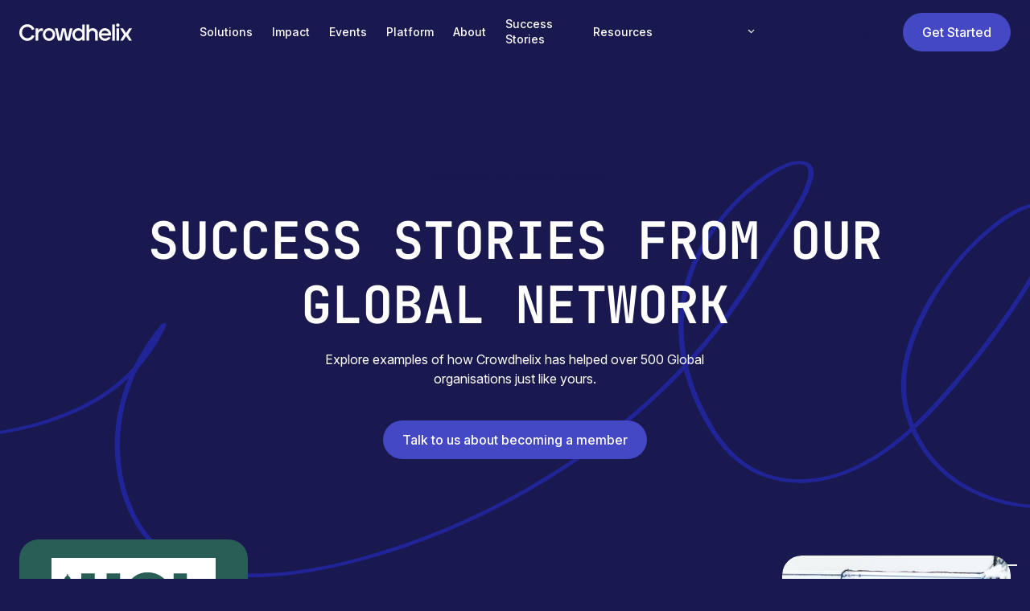

--- FILE ---
content_type: text/html
request_url: https://crowdhelix.com/success-stories?page=11
body_size: 33075
content:
<!DOCTYPE html><!-- Last Published: Fri Jan 16 2026 17:13:38 GMT+0000 (Coordinated Universal Time) -->
<html data-wf-domain="crowdhelix.com" data-wf-page="68b85d33c10ff1d691b36a8f" data-wf-site="65c4d910f2d9405473e6d18b" lang="en-GB">
  <head>
    <meta charset="utf-8" />
    <title>Success Stories from our Global Network</title>
    <meta content="Discover how Crowdhelix connects researchers, universities and innovators to secure EU funding and build successful consortia across Europe, Africa and beyond." name="description" />
    <meta content="Success Stories from our Global Network" property="og:title" />
    <meta content="Discover how Crowdhelix connects researchers, universities and innovators to secure EU funding and build successful consortia across Europe, Africa and beyond." property="og:description" />
    <meta content="https://cdn.prod.website-files.com/65c4d910f2d9405473e6d18b/691b3b5a630e318e4e5db5a1_success-og.jpg" property="og:image" />
    <meta content="Success Stories from our Global Network" property="twitter:title" />
    <meta content="Discover how Crowdhelix connects researchers, universities and innovators to secure EU funding and build successful consortia across Europe, Africa and beyond." property="twitter:description" />
    <meta property="og:type" content="website" />
    <meta content="summary_large_image" name="twitter:card" />
    <meta content="width=device-width, initial-scale=1" name="viewport" />
    <link href="https://cdn.prod.website-files.com/65c4d910f2d9405473e6d18b/css/staging-crowdhelix.webflow.shared.cb49f915c.min.css" rel="stylesheet" type="text/css" integrity="sha384-y0n5FcZWzv/NDrY5GhUHUUHlkGo3pSA9Q4yyRJ51rdEwjl08KTsf+AW/f1A7p1EN" crossorigin="anonymous" />
    <script type="text/javascript">
      ! function(o, c) {
        var n = c.documentElement,
          t = " w-mod-";
        n.className += t + "js", ("ontouchstart" in o || o.DocumentTouch && c instanceof DocumentTouch) && (n.className += t + "touch")
      }(window, document);
    </script>
    <link href="https://cdn.prod.website-files.com/65c4d910f2d9405473e6d18b/663cd4dcd8a59f955b88dd80_favicon-32px.png" rel="shortcut icon" type="image/x-icon" />
    <link href="https://cdn.prod.website-files.com/65c4d910f2d9405473e6d18b/663cd4bda4efc87c9a49af92_webclip-256px.png" rel="apple-touch-icon" />
    <link href="https://crowdhelix.com/success-stories" rel="canonical" />
    <script type="application/ld+json">
      {
        "@context": "https://schema.org",
        "@type": "CollectionPage",
        "name": "Success Stories from our Global Network",
        "description": "Explore examples of how Crowdhelix has helped organisations just like yours.",
        "url": "/success-stories",
        "inLanguage": "en-GB",
        "about": {
          "@type": "Organization",
          "name": "Crowdhelix",
          "description": "Delivering global impact through open innovation and collaboration",
          "url": "https://www.crowdhelix.com",
          "address": {
            "@type": "PostalAddress",
            "streetAddress": "85 Great Portland Street, First Floor",
            "addressLocality": "London",
            "postalCode": "W1W 7LT",
            "addressCountry": "GB"
          },
          "sameAs": [
            "https://x.com/crowdhelix?lang=en",
            "https://bsky.app/profile/crowdhelix.com",
            "https://www.linkedin.com/company/crowdhelix/"
          ]
        },
        "mainEntity": [{
            "@type": "Review",
            "author": {
              "@type": "Person",
              "name": "Professor Muki Haklay",
              "jobTitle": "Co-Director of UCL Extreme Citizen Science",
              "affiliation": {
                "@type": "Organization",
                "name": "University College London (UCL)"
              }
            },
            "reviewBody": "Thanks to Crowdhelix's ability to link people from different organisations and identifying suitable opportunities, we're now part of the TIME4CS consortium. Crowdhelix has demonstrated its power in creating successful links for EU Research and Innovation funding. I am very much looking forward to future collaborations and links that will come through Crowdhelix.",
            "itemReviewed": {
              "@type": "Service",
              "name": "Crowdhelix Consortium Building",
              "provider": {
                "@type": "Organization",
                "name": "Crowdhelix"
              }
            }
          },
          {
            "@type": "Review",
            "author": {
              "@type": "Person",
              "name": "Dr Liana Psarologaki",
              "jobTitle": "Associate Professor and Research and Impact Lead",
              "affiliation": {
                "@type": "Organization",
                "name": "Buckinghamshire New University"
              }
            },
            "reviewBody": "Crowdhelix's matchmaking events have proven to be very meaningful to me as a consortium coordinator. I would not have been able to find the partners I need without their Horizon Europe Cluster 2 session in London this Summer. As a result of this international session, we'll be submitting a proposal for an upcoming CL2 deadline in 2026.",
            "itemReviewed": {
              "@type": "Service",
              "name": "Crowdhelix Matchmaking Events",
              "provider": {
                "@type": "Organization",
                "name": "Crowdhelix"
              }
            }
          },
          {
            "@type": "Review",
            "author": {
              "@type": "Person",
              "name": "Linsey Simkin",
              "jobTitle": "Business Development Manager",
              "affiliation": {
                "@type": "Organization",
                "name": "The Association of Commonwealth Universities"
              }
            },
            "reviewBody": "Connections made at one of Crowdhelix's 2025 Horizon Europe matchmaking events directly led to the ACU joining a consortium for HORIZON-CL5-2025-03-D1-07: Implementing the climate action pillar of the EU-AU partnership on Climate Change and Sustainable Energy. A proposal was successfully submitted in September, 2025 that includes the ACU as a work package leader. Crowdhelix's events have been a powerful tool for creating new and diverse networks for the ACU to build upon. We look forward to future connections and submission of this kind.",
            "itemReviewed": {
              "@type": "Service",
              "name": "Crowdhelix Matchmaking Events",
              "provider": {
                "@type": "Organization",
                "name": "Crowdhelix"
              }
            }
          },
          {
            "@type": "Review",
            "author": {
              "@type": "Person",
              "name": "Soumya Kanti Datta",
              "jobTitle": "Founder, CEO",
              "affiliation": {
                "@type": "Organization",
                "name": "Digiotouch OU"
              }
            },
            "reviewBody": "Crowdhelix has been instrumental in forging successful R&D collaborations for my company Digiotouch. Special thanks to Crowdhelix for facilitating the connection between Digiotouch and NTNU who invited us to join a consortium, resulting in the funded BIAS project under the Horizon Europe call HORIZON-CL4-2021-HUMAN-01-24.",
            "itemReviewed": {
              "@type": "Service",
              "name": "Crowdhelix Consortium Building",
              "provider": {
                "@type": "Organization",
                "name": "Crowdhelix"
              }
            }
          },
          {
            "@type": "Review",
            "author": {
              "@type": "Person",
              "name": "Luisa Orsini",
              "jobTitle": "Associate Professor in Biosystems and Environmental Change",
              "affiliation": {
                "@type": "Organization",
                "name": "University of Birmingham"
              }
            },
            "reviewBody": "Many thanks to Crowdhelix for helping my team and I contribute towards the preparation and submission of a large-scale international collaborative network (led by Birmingham University) to produce systemic, end-to-end, solutions that protect environmental and human health from persistent and mobile chemicals. Crowdhelix's work in the proposal was particularly useful in the area of impact acceleration and designing clustering activities.",
            "itemReviewed": {
              "@type": "Service",
              "name": "Crowdhelix Facilitation",
              "provider": {
                "@type": "Organization",
                "name": "Crowdhelix"
              }
            }
          },
          {
            "@type": "Review",
            "author": {
              "@type": "Person",
              "name": "Nico Fischer",
              "jobTitle": "Associate Professor, Department of Chemical Engineering",
              "affiliation": {
                "@type": "Organization",
                "name": "University of Cape Town"
              }
            },
            "reviewBody": "I would like to thank Crowdhelix for helping me to connect with a prospective collaborator following a post I made on the platform in response to the Green Deal call. This post was subsequently matched and ultimately resulted in my organisation joining a consortium of 26 partners across Europa and Africa jointly submitting a funding application. We now await the full results from the European Commission. Many thanks to Crowdhelix for helping to facilitate this part of the match-making process.",
            "itemReviewed": {
              "@type": "Service",
              "name": "Crowdhelix Consortium Building",
              "provider": {
                "@type": "Organization",
                "name": "Crowdhelix"
              }
            }
          },
          {
            "@type": "Review",
            "author": {
              "@type": "Person",
              "jobTitle": "Program Manager",
              "affiliation": {
                "@type": "Organization",
                "name": "IBM Ireland"
              }
            },
            "reviewBody": "As a direct result from working with Crowdhelix, IBM Ireland, along with UCL and UK-based SME Yaqrit, won a €6 million project from Horizon 2020.",
            "itemReviewed": {
              "@type": "Service",
              "name": "Crowdhelix Consortium Building",
              "provider": {
                "@type": "Organization",
                "name": "Crowdhelix"
              }
            }
          },
          {
            "@type": "Review",
            "author": {
              "@type": "Person",
              "name": "Dr Darius Milčius",
              "jobTitle": "Director, Research & Innovations Department",
              "affiliation": {
                "@type": "Organization",
                "name": "Vytautas Magnus University"
              }
            },
            "reviewBody": "The Pathfinder Helix webinar was almost perfect for me. I always had questions on communication and dissemination activities, management of intellectual property in the projects related to the technologies at low TRL (up to TRL4). Most of them were answered and I noted some important insights for the future.",
            "itemReviewed": {
              "@type": "Service",
              "name": "Crowdhelix Events",
              "provider": {
                "@type": "Organization",
                "name": "Crowdhelix"
              }
            }
          },
          {
            "@type": "Review",
            "author": {
              "@type": "Person",
              "name": "Safak Bayal",
              "jobTitle": "Horizon Europe Manager",
              "affiliation": {
                "@type": "Organization",
                "name": "Tiga Information Technologies"
              }
            },
            "reviewBody": "We are very pleased to have recently joined the Crowdhelix Open Innovation Network. In fact it only took 2 weeks for us to be profiled and matched to a Horizon Europe coordinator, and we are now in our first consortium facilitated by Crowdhelix. We look forward to engaging more in the platform, raising our profile and connecting our skills and capabilities with world leading research organisations and innovative companies.",
            "itemReviewed": {
              "@type": "Service",
              "name": "Crowdhelix Consortium Building",
              "provider": {
                "@type": "Organization",
                "name": "Crowdhelix"
              }
            }
          },
          {
            "@type": "Review",
            "author": {
              "@type": "Person",
              "name": "Dr Bamidele Raheem",
              "jobTitle": "Senior Researcher, Arctic Centre",
              "affiliation": {
                "@type": "Organization",
                "name": "Lapland University Consortium"
              }
            },
            "reviewBody": "My expertise was matched to a collaboration opportunity posted by one of the Crowdhelix members from Ireland. After a quick exchange on the Crowdhelix platform, I was invited to join a proposal on sustainable food systems. I am pleased to confirm that we submitted the proposal in the summer and are now awaiting the results. Many thanks to the Crowdhelix team for flagging this opportunity to me and facilitating the connection.",
            "itemReviewed": {
              "@type": "Service",
              "name": "Crowdhelix Consortium Building",
              "provider": {
                "@type": "Organization",
                "name": "Crowdhelix"
              }
            }
          }
        ]
      }
    </script><!-- Google Tag Manager -->
    <script>
      (function(w, d, s, l, i) {
        w[l] = w[l] || [];
        w[l].push({
          'gtm.start': new Date().getTime(),
          event: 'gtm.js'
        });
        var f = d.getElementsByTagName(s)[0],
          j = d.createElement(s),
          dl = l != 'dataLayer' ? '&l=' + l : '';
        j.async = true;
        j.src =
          'https://www.googletagmanager.com/gtm.js?id=' + i + dl;
        f.parentNode.insertBefore(j, f);
      })(window, document, 'script', 'dataLayer', 'GTM-P4F9STLV');
    </script>
    <!-- End Google Tag Manager -->

    <script type="text/javascript">
      class Header {
        constructor() {
          this.document = document.documentElement;
          this.headerSelector = "[data-js-header]";
          this.scrollHeaderClass = "header--scroll";
          this.megaMenuOpenClass = "header--mega-menu-open";
          this.mobileMenuOpenClass = "header--mobile-menu-open";
          this.mobileMenuToggleSelector = '.js-header-mobile-toggle';
          this.megaNavigationParentSelector = ".js-header__navigation-item-label";
          this.megaNavigationControlInputSelector = ".js-header__navigation-item-input";
          this.window = window;
          this.header = document.querySelector(this.headerSelector);
          this.megaMenuControlItems = document.querySelectorAll(this.megaNavigationControlInputSelector);
          this.mobileMenuToggleElement = document.querySelector(this.mobileMenuToggleSelector);
          this.previousScroll = this.currentScroll = this.window.scrollY || this.document.scrollTop;
          this.scrollTimeout = null;
          this.direction = 0;
          this.previousDirection = 0;
          this.megaMenuState = 0;
          this.mobileMenuState = 0;

          if (!this.header) {
            throw "Header Element not found";
          }

          window.addEventListener('scroll', (e) => {
            if (this.scrollTimeout) {
              clearTimeout(this.scrollTimeout);
              this.scrollTimeout = null;
            }
            this.scrollTimeout = setTimeout(this.checkScroll(), 500);
          });

          this.megaMenuControlItems.forEach((el, index) => {
            el.addEventListener('change', (e) => {
              this.megaMenuClickHandler(el);
            });
          });

          this.mobileMenuToggleElement.addEventListener('click', (e) => {
            this.mobileMenuClickHandler(e);
          });

          this.checkScroll();

          //reset any open mega navigations
          this.megaMenuControlItems.forEach((megaNavigationControl, index) => {
            megaNavigationControl.checked = false;
          });
        }

        mobileMenuClickHandler(e) {
          if (this.mobileMenuState == 0) {
            this.header.classList.add(this.mobileMenuOpenClass);
            this.mobileMenuState = 1;
          } else {
            this.header.classList.remove(this.mobileMenuOpenClass);
            this.mobileMenuState = 0;
          }
        }

        megaMenuClickHandler(el) {
          if (el.checked) {
            this.megaMenuControlItems.forEach((megaNavigationControl, index) => {
              if (megaNavigationControl != el) {
                megaNavigationControl.checked = false;
                el.setAttribute('aria-expanded', 'false');
              }
              this.header.classList.add(this.megaMenuOpenClass);
              el.setAttribute('aria-expanded', 'true');
            });
          } else {
            this.header.classList.remove(this.megaMenuOpenClass);
            el.setAttribute('aria-expanded', 'false');
          }
        };


        checkScroll() {
          this.scrollTimeout = null;
          /*
           ** Find the direction of scroll
           ** 0 - initial, 1 - up, 2 - down
           */
          this.currentScroll = this.window.scrollY || this.document.scrollTop;
          if (this.currentScroll > this.previousScroll) {
            //scrolled down
            this.direction = 2;
          } else if (this.currentScroll < this.previousScroll) {
            //scrolled up
            this.direction = 1;
          }

          if (this.currentScroll < 60) {
            this.direction = 0;
          }

          if (this.direction !== this.previousDirection) {
            this.toggleHeader(this.direction);
          } else {
            if (this.currentScroll > 60) {
              this.toggleHeader(2);
            }
          }

          this.previousScroll = this.currentScroll;
        }

        toggleHeader(direction) {
          if (direction === 2) {
            this.header.classList.add(this.scrollHeaderClass);
            this.previousDirection = direction;
          } else if (direction === 1) {
            this.previousDirection = direction;
          } else {
            this.header.classList.remove(this.scrollHeaderClass);
          }
        }
      }

      document.addEventListener('DOMContentLoaded', (event) => {
        let header = new Header();
      });
    </script>

    <style>
      *,
      *::before,
      *::after {
        box-sizing: border-box;
      }

      @media screen and (max-width:991px) {
        html {
          font-size: 1rem;
        }
      }

      * body {
        -webkit-font-smoothing: antialiased;
        -moz-osx-font-smoothing: grayscale;
        font-smoothing: antialiased;
        text-rendering: optimizeLegibility;
      }


      /* START - Main Navigation */


      .header,
      .header-dummy {
        height: 80px;
        padding: 16px 24px;
      }

      .header-dummy {
        margin-bottom: 40px;
      }

      .header {
        display: flex;
        position: fixed;
        flex: 0 auto;
        justify-content: space-between;
        align-items: center;
        width: 100%;
        transition: background .1s cubic-bezier(0.285, -0.005, 0.000, 1.010);
        color: currentColor;
        z-index: 999;
      }

      .header a {
        color: currentColor;
      }

      .header--theme-dark {
        color: var(--_colours---brand--white);
      }

      .header--scroll,
      .header--mega-menu-open,
      .header--mobile-menu-open {
        color: var(--_colours---color--base--primary);
        background: white;
      }

      .header__crowdhelix-logo {
        color: currentColor;
        width: 120px;
        display: flex;
        fill: currentColor;
      }

      .header__navigation {
        display: flex;
        flex: 0 auto;
        flex-basis: 100%;
        height: 48px;
        align-items: center;
        justify-content: center;
        gap: 24px;
      }

      .header__navigation-item-input {}

      .header__navigation-item-label {
        display: flex;
        flex: 0 auto;
        align-items: center;
        gap: 4px;
        padding: 16px 8px;
        cursor: pointer;
        font-size: 14px;
        margin: 0;
      }

      .header__navigation-item-text {
        color: currentColor;
        text-decoration: none;
      }

      .header__navigation-item-chevron {
        width: 20px;
        height: 20px;
        transition: transform .1s cubic-bezier(0.285, -0.005, 0.000, 1.010);
        fill: currentColor;
      }

      .header__navigation-item-mega-navigation-wrapper {
        display: flex;
        justify-content: center;
        left: 0;
        position: fixed;
        right: 0;
        transform: translateY(-1em);
        transition: .1s cubic-bezier(0.285, -0.005, 0.000, 1.010);
        opacity: 0;
        pointer-events: none;
        box-shadow: 0 8px 4px #0003;
        background: white;
      }

      .header__navigation-item-input:checked~.header__navigation-item-mega-navigation-wrapper {
        transform: translateY(8px);
        opacity: 1;
        pointer-events: all;
      }

      .header__navigation-item-input:checked~.header__navigation-item-label .header__navigation-item-chevron {
        transform: rotate(180deg);
      }

      .header__aside {
        display: flex;
        flex-shrink: 0;
        align-items: center;
        gap: 16px;
      }

      .header__mobile-toggle-input,
      .header__navigation-item-input {
        left: -24px;
        opacity: 0;
        position: absolute;
        top: -24px;
      }

      .navigation-mega-menu {
        width: 100%;
        padding: 24px;
        min-height: 24em;
      }

      .navigation-mega-menu__header {
        margin-bottom: 32px;
        width: 100%;
        max-width: 640px;
      }

      .navigation-mega-menu__link-blocks {
        display: flex;
        flex-direction: row;
        gap: 16px;
      }

      .navigation-mega-menu__link-block {
        background-color: var(--_colours---color--brand--gray--200);
        flex-flow: column;
        justify-content: space-between;
        align-items: flex-start;
        min-height: 280px;
        padding: 32px;
        transition: background-color .15s cubic-bezier(0.285, -0.005, 0.000, 1.010);
        display: flex;
        text-decoration: none;
        color: var(--_colours---color--base--primary);
        border-radius: 8px;
      }

      .navigation-mega-menu__link-block:hover {
        color: var(--_colours---brand--white);
        background-color: var(--_colours---color--brand--indigo--500);
      }

      .link-block__text {
        display: flex;
        flex-direction: column;
        gap: 16px;
      }

      .link-block__description {}

      .link-block__title {
        color: var(--_colours---color--brand--indigo--500);
        font-variation-settings: "wght" 600, "opsz" 16;
      }

      .link-block__arrow-link {
        display: flex;
        flex-direction: row;
        align-items: center;
        gap: 12px;
        color: var(--_colours---color--base--primary);
      }

      .link-block__arrow-link-arrow {
        transform: translateX(0);
        transition: transform .2s cubic-bezier(0.285, -0.005, 0.000, 1.010);
        fill: var(--_colours---color--base--primary);
      }

      .navigation-mega-menu__link-block:hover .link-block__arrow-link-arrow {
        fill: var(--_colours---brand--white);
        transform: translateX(5px);
      }

      .navigation-mega-menu__link-block:hover .link-block__arrow-link,
      .navigation-mega-menu__link-block:hover .link-block__title {
        color: var(--_colours---brand--white);
      }

      .header__mobile-toggle-input-label {
        display: none;
      }

      .navigation-mega-menu__solutions-content-wrapper {
        display: flex;
        flex-direction: row;
        align-items: stretch;
        gap: 24px;
      }

      /* START - Mega Menu Content */

      .corporate-use-case-block__arrow-link,
      .link-block__arrow-link {
        font-size: 14px;
        font-variation-settings: "wght" 600;
      }

      .navigation-mega-menu__use-case-link-blocks {
        display: flex;
        flex-direction: column;
        gap: 16px;
        flex-basis: 33.33%;
        flex-grow: 1;
      }

      .use-case-link-block {
        display: flex;
        flex-direction: row;
        justify-content: space-between;
        align-items: center;
        padding: 24px;
        border: solid;
        border-width: 1px;
        border-color: #E8E8EE;
        border-radius: 12px;
        color: var(--_colours---color--base--primary);
        font-variation-settings: "wght" 600, "opsz" 16;
        text-decoration: none;
        transition: border-color .2s cubic-bezier(0.285, -0.005, 0.000, 1.010);
      }

      .use-case-link-block:hover {
        border-color: var(--_colours---color--brand--indigo--500);
      }

      .use-case-link-block:hover .use-case-link-block__hover-arrow {
        transform: translateX(0);
        opacity: 1;
      }

      .use-case-link-block__left-col {
        display: flex;
        flex-direction: row;
        align-items: center;
        gap: 12px;
      }

      .use-case-link-block__icon {
        fill: var(--_colours---color--brand--indigo--500);
        width: 24px;
        height: 24px;
        flex-shrink: 0;
      }

      .use-case-link-block__text {
        font-size: 16px;
        color: var(--_colours---color--base--primary);
      }

      .use-case-link-block__hover-arrow {
        fill: var(--_colours---color--brand--indigo--500);
        width: 20px;
        height: 20px;
        opacity: 0;
        transform: translateX(-5px);
        transition: all .2s cubic-bezier(0.285, -0.005, 0.000, 1.010);
      }

      .navigation-mega-menu__corporate-use-case-block {
        display: flex;
        flex-direction: column;
        justify-content: space-between;
        flex-basis: 33.33%;
        flex-grow: 1;
        position: relative;
        padding: 32px;
        background: var(--_colours---color--base--primary);
        border-radius: 12px;
        color: var(--_colours---brand--white);
        text-decoration: none;
        overflow: hidden;
        cursor: pointer;
        transition: background .2s cubic-bezier(0.285, -0.005, 0.000, 1.010);
        color: white !important;
      }

      .navigation-mega-menu__corporate-use-case-block:hover {
        background: var(--_colours---color--brand--deepindigo--800);
      }

      .navigation-mega-menu__corporate-use-case-block:hover .corporate-use-case-block__arrow-link-arrow {
        transform: translateX(5px);
      }

      .navigation-mega-menu__corporate-use-case-block:hover .corporate-use-case-block__gradient {
        opacity: 0.5;
        transform: translateX(0);
      }

      .corporate-use-case-block__content {
        display: flex;
        flex-direction: column;
        gap: 12px;
        z-index: 1;
      }

      .corporate-use-case-block__gradient {
        position: absolute;
        width: 500px;
        height: 500px;
        right: -175px;
        top: -200px;
        background: #474773;
        opacity: 0.2;
        filter: blur(114px);
        z-index: 0;
        transform: translateX(-10px);
        transition: opacity .5s cubic-bezier(0.285, -0.005, 0.000, 1.010),
          transform .5s cubic-bezier(0.285, -0.005, 0.000, 1.010);
      }

      .corporate-use-case-block__logos {
        display: flex;
        flex-direction: row;
        justify-content: space-between;
      }

      .corporate-use-case-block__logo {
        width: 100px;
        height: 100px;
      }

      .corporate-use-case-block__arrow-link {
        display: flex;
        flex-direction: row;
        align-items: center;
        gap: 12px;
      }

      .corporate-use-case-block__arrow-link-arrow {
        transform: translateX(0);
        transition: transform .2s cubic-bezier(0.285, -0.005, 0.000, 1.010);
      }

      .navigation-mega-menu__success-story-promo-block {
        display: flex;
        flex-direction: column;
        justify-content: space-between;
        align-items: start;
        position: relative;
        padding: 32px;
        background: var(--_colours---brand--black);
        flex-basis: 33.33%;
        border-radius: 12px;
        color: var(--_colours---brand--white);
        text-decoration: none;
        overflow: hidden;
        color: white !important;
      }

      .navigation-mega-menu__success-story-promo-block:hover .success-story-promo-block__background {
        transform: scale(1.125);
      }

      .navigation-mega-menu__success-story-promo-block:hover .success-story-promo-block__arrow-link-arrow {
        transform: translateX(5px);
      }

      .success-story-promo-block__background {
        position: absolute;
        display: block;
        width: 100%;
        top: 0;
        left: 0;
        z-index: 0;
        transform: scale(1);
        transition: transform .2s cubic-bezier(0.285, -0.005, 0.000, 1.010);
      }

      .success-story-promo-block__badge {
        display: inline-block;
        padding: 8px 12px;
        color: var(--_colours---brand--white);
        background: var(--_colours---color--brand--indigo--500);
        border-radius: 4px;
        z-index: 1;
      }

      .success-story-promo-block__title {
        font-size: 28px;
        z-index: 1;
      }

      .success-story-promo-block__arrow-link {
        display: flex;
        flex-direction: row;
        gap: 12px;
      }

      .success-story-promo-block__arrow-link-arrow {
        transform: translateX(0);
        transition: transform .2s cubic-bezier(0.285, -0.005, 0.000, 1.010);
      }


      /* END  Mega Menu Content */

      @media screen and (max-width:1512px) {

        .navigation-mega-menu__use-case-link-blocks {
          flex-basis: 33.33%;
        }

        .navigation-mega-menu__corporate-use-case-block {
          flex-basis: 33.33%;
        }

        .navigation-mega-menu__success-story-promo-block {
          flex-basis: 33.33%;
        }

      }


      @media screen and (max-width:1280px) {
        .header__navigation {
          gap: 8px;
        }

        .corporate-use-case-block__logos {
          display: none;
        }

        .navigation-mega-menu__success-story-promo-block {
          display: none;
        }
      }

      @media screen and (max-width:991px) {

        .header,
        .header-dummy {
          height: 64px;
          padding: 16px 16px;
        }

        .header__navigation {
          position: absolute;
          top: 0px;
          left: 0;
          margin-top: 64px;
          /* Must be same height as .header */
          padding: 0 16px 80px 16px;
          width: 100vw;
          height: 100vh;
          overflow-y: auto;
          background: var(--_colours---brand--white);
          flex-direction: column;
          justify-content: start;
          transform: translateX(-100%);
        }

        .header__mobile-toggle-input:checked~.header__navigation {
          transform: translateX(0);
        }

        .header__mobile-toggle-input-label {
          display: flex;
          align-items: center;
          justify-content: center;
          flex-direction: column;
          cursor: pointer;
          padding: 12px;
          width: 32px;
          height: 32px;
          margin: 0;
        }

        .header__mobile-toggle-burger {
          background: currentColor;
          display: block;
          height: 2px;
          position: relative;
          transition: background .2s ease-out;
          width: 18px;
        }

        .header__mobile-toggle-burger:before,
        .header__mobile-toggle-burger:after {
          background: currentColor;
          content: '';
          display: block;
          height: 100%;
          position: absolute;
          transition: all .2s ease-out;
          width: 100%;
        }

        .header__mobile-toggle-burger:before {
          top: 5px;
        }

        .header__mobile-toggle-burger:after {
          top: -5px;
        }

        .header--scroll .header__mobile-toggle-burger,
        .header--scroll .header__mobile-toggle-burger:before,
        .header--scroll .header__mobile-toggle-burger:after,
        .header--mega-menu-open .header__mobile-toggle-burger,
        .header--mega-menu-open .header__mobile-toggle-burger:before,
        .header--mega-menu-open .header__mobile-toggle-burger:after,
        .header--mobile-menu-open .header__mobile-toggle-burger,
        .header--mobile-menu-open .header__mobile-toggle-burger:before,
        .header--mobile-menu-open .header__mobile-toggle-burger:after,
        {
        var(--_colours---color--base--primary)
      }

      .header__mobile-toggle-input:checked~.header__aside .header__mobile-toggle-input-label .header__mobile-toggle-burger {
        background: transparent;
      }

      .header__mobile-toggle-input:checked~.header__aside .header__mobile-toggle-input-label .header__mobile-toggle-burger:before {
        transform: rotate(-45deg);
      }

      .header__mobile-toggle-input:checked~.header__aside .header__mobile-toggle-input-label .header__mobile-toggle-burger:after {
        transform: rotate(45deg);
      }

      .header__mobile-toggle-input:checked~.header__aside .header__mobile-toggle-input-label .header__mobile-toggle-burger:before,
      .header__mobile-toggle-input:checked~.header__aside .header__mobile-toggle-input-label .header__mobile-toggle-burger:after {
        top: 0;
      }

      .navigation-mega-menu {
        padding: 0 0 40px 0;
      }

      .header__navigation-item {
        display: flex;
        flex-direction: column;
        width: 100%;
      }

      .header__navigation-item-label {
        font-size: 16px;
        padding: 8px 0;
      }

      .header__navigation-item-mega-navigation-wrapper {
        position: relative;
        box-shadow: none;
        height: 0;
        overflow: hidden;
      }

      .header__navigation-item-input:checked~.header__navigation-item-mega-navigation-wrapper {
        height: auto;
      }

      .navigation-mega-menu__solutions-content-wrapper {
        flex-direction: column;
      }

      .navigation-mega-menu__success-story-promo-block,
      .navigation-mega-menu__corporate-use-case-block {
        min-height: 280px;
      }

      .navigation-mega-menu__success-story-promo-block {
        display: flex;
      }

      .navigation-mega-menu__link-blocks {
        flex-direction: column;
      }

      .navigation-mega-menu__link-block {
        min-height: 200px;
      }

      }

      @media screen and (max-width:767px) {}

      @media screen and (max-width:479px) {}


      /* END - Main Navigation */



      .contact-form__field-input-wrapper--select {
        position: relative;
      }

      .contact-form__field-input-wrapper--select:after {
        content: '';
        display: block;
        position: absolute;
        width: 24px;
        height: 24px;
        top: 16px;
        right: 16px;
        pointer-events: none;
        background: url('data:image/svg+xml,<svg width="24" height="24" viewBox="0 0 24 24" fill="none" xmlns="http://www.w3.org/2000/svg"><path fill-rule="evenodd" clip-rule="evenodd" d="M5.29289 8.29289C5.68342 7.90237 6.31658 7.90237 6.70711 8.29289L12 13.5858L17.2929 8.29289C17.6834 7.90237 18.3166 7.90237 18.7071 8.29289C19.0976 8.68342 19.0976 9.31658 18.7071 9.70711L12.7071 15.7071C12.3166 16.0976 11.6834 16.0976 11.2929 15.7071L5.29289 9.70711C4.90237 9.31658 4.90237 8.68342 5.29289 8.29289Z" fill="%23191950"/></svg>') no-repeat;
      }

      .opportunity-listing-item__summary,
      .blog-content-lising-item__summary,
      .carousel__item-description {
        display: -webkit-box;
        -webkit-line-clamp: 3;
        -webkit-box-orient: vertical;
        overflow: hidden;
      }

      .opportunity-listing-item__title,
      .blog-content-lising-item__title {
        display: -webkit-box;
        -webkit-line-clamp: 2;
        -webkit-box-orient: vertical;
        overflow: hidden;
      }

      .w-slider-dot {
        background: #D8D8D0;
      }

      .w-slider-dot.w-active {
        background: #4448C2;
      }

      .w-slider {
        height: unset;
      }

      .main-navigation-wrapper--scroll .main-navigation__inner {
        background-color: #ffffff !important;
      }

      [ph-ab-test="variant"] {
        display: none;
      }

      .splide__arrow[disabled] {
        cursor: not-allowed;
        opacity: .3;
      }

      .main-navigation-wrapper[data-wf--navigation-light-theme--variant="dark"] {
        color: white;
      }

      .frow-container--mega-menu {
        padding-top: 40px;
        padding-bottom: 40px;
      }

      .main-navigation-wrapper.main-navigation-wrapper--mega-menu-open,
      .main-navigation-wrapper.main-navigation-wrapper--mobile-menu-open,
      .main-navigation-wrapper[data-wf--navigation-light-theme--variant="dark"].main-navigation-wrapper--mega-menu-open,
      .main-navigation-wrapper[data-wf--navigation-light-theme--variant="dark"].main-navigation-wrapper--mega-menu-open .button--clear,
      .main-navigation-wrapper.main-navigation-wrapper--mobile-menu-open .button--clear,
      .main-navigation-wrapper[data-wf--navigation-light-theme--variant="dark"].main-navigation-wrapper--mobile-menu-open .main-navigation__item-link,
      .mobile-navigation__main-navigation-wrapper {
        color: #191950;
      }

      .main-navigation-wrapper[data-wf--navigation-light-theme--variant="dark"].main-navigation-wrapper--scroll .main-navigation__item-link,
      .main-navigation-wrapper[data-wf--navigation-light-theme--variant="dark"].main-navigation-wrapper--scroll .crowdhelix-logo,
      .main-navigation-wrapper[data-wf--navigation-light-theme--variant="dark"].main-navigation-wrapper--scroll .button--clear-dark-theme,
      .main-navigation-wrapper[data-wf--navigation-light-theme--variant="dark"].main-navigation-wrapper--scroll .main-navigation__item-arrow,
      .main-navigation-wrapper[data-wf--navigation-light-theme--variant="dark"].main-navigation-wrapper--scroll .nav-bar__mobile-menu-button--theme-dark,
      .main-navigation-wrapper[data-wf--navigation-light-theme--variant="dark"].main-navigation-wrapper--scroll .nav-bar__mobile-menu-button-icon,
      .main-navigation-wrapper[data-wf--navigation-light-theme--variant="dark"].main-navigation-wrapper--scroll .button.button--clear {
        color: #191950;
      }

      .pagination__button[aria-disabled="true"] {
        display: none;
      }

      .long-form__body-copy strong {
        font-variation-settings: "wght" 600, "opsz" 16;
      }

      .w-richtext figure,
      .w-richtext figure.w-richtext-figure-type-video {
        width: 100%;
        max-width: 100%;
      }

      .w-richtext figure.w-richtext-figure-type-video {
        min-height: 400px;
      }

      body.body--theme-dark .text-link {
        color: currentColor;
      }

      body.body--theme-dark .text-link:hover {
        box-shadow: 0 1px 0 0 currentColor;
      }

      body.body--theme-dark a {
        color: currentColor;
      }
    </style>
    <script async type="module" src="https://cdn.jsdelivr.net/npm/@finsweet/attributes@2/attributes.js" fs-list></script>
    <style>
      .page-success-stories__filter-pill.is-list-active {
        background: rgba(255, 255, 255, 0.2);
      }
    </style>
  </head>
  <body class="body--theme-dark">
    <div class="gtm w-embed w-iframe"><!-- Google Tag Manager (noscript) -->
      <noscript><iframe src="https://www.googletagmanager.com/ns.html?id=GTM-P4F9STLV" height="0" width="0" style="display:none;visibility:hidden"></iframe></noscript>
      <!-- End Google Tag Manager (noscript) -->
    </div>
    <div data-wf--navigation-light-theme--variant="dark" class="main-navigation-wrapper">
      <div class="w-embed w-script">
        <script type="text/javascript">
          class LegacyHeader {
            constructor() {
              this.headerSelector = ".main-navigation-wrapper";
              this.scrollHeaderClass = "main-navigation-wrapper--scroll";
              this.megaMenuOpenClass = "main-navigation-wrapper--mega-menu-open";
              this.mobileMenuOpenClass = "main-navigation-wrapper--mobile-menu-open";
              this.mobileMenuToggleSelector = '.nav-bar__mobile-menu-button';
              this.resourcesMenuSelector = "#js-resources";
              this.document = document.documentElement;
              this.window = window;
              this.header = document.querySelector(this.headerSelector);
              this.previousScroll = this.currentScroll = this.window.scrollY || this.document.scrollTop;
              this.scrollTimeout = null;
              this.direction = 0;
              this.previousDirection = 0;
              this.resourcesMenuState = 0;
              this.mobileMenuState = 0;

              if (!this.header) {
                throw "Header Element not found";
              } else {
                if (this.currentScroll > 10) {
                  this.toggleHeader(2);
                }
              }

              window.addEventListener('scroll', (e) => {
                if (this.scrollTimeout) {
                  clearTimeout(this.scrollTimeout);
                  this.scrollTimeout = null;
                }
                this.scrollTimeout = setTimeout(this.checkScroll(), 500);
              });

              document.querySelectorAll(this.mobileMenuToggleSelector).forEach((el, index) => {
                el.addEventListener('click', (e) => {
                  this.mobileMenuClickHandler(e);
                });
              });

              document.querySelectorAll(this.resourcesMenuSelector).forEach((el, index) => {
                el.addEventListener('click', (e) => {
                  this.resourcesMenuClickHandler(e);
                });
              });
            }

            mobileMenuClickHandler(e) {
              if (this.mobileMenuState == 0) {
                this.header.classList.add(this.mobileMenuOpenClass);
                this.mobileMenuState = 1;
              } else {
                this.header.classList.remove(this.mobileMenuOpenClass);
                this.mobileMenuState = 0;
              }
            }

            resourcesMenuClickHandler(ev) {
              if (this.resourcesMenuState == 0) {
                this.header.classList.add(this.megaMenuOpenClass);
                this.resourcesMenuState = 1;
              } else {
                this.header.classList.remove(this.megaMenuOpenClass);
                this.resourcesMenuState = 0;
              }
            }

            checkScroll() {
              this.scrollTimeout = null;
              /*
               ** Find the direction of scroll
               ** 0 - initial, 1 - up, 2 - down
               */
              this.currentScroll = this.window.scrollY || this.document.scrollTop;
              if (this.currentScroll > this.previousScroll) {
                //scrolled down
                this.direction = 2;
              } else if (this.currentScroll < this.previousScroll) {
                //scrolled up
                this.direction = 1;
              }

              if (this.currentScroll < 60) {
                this.direction = 0;
              }

              if (this.direction !== this.previousDirection) {
                this.toggleHeader(this.direction);
              }

              this.previousScroll = this.currentScroll;
            }

            toggleHeader(direction) {
              if (direction === 2) {
                this.header.classList.add(this.scrollHeaderClass);
                this.previousDirection = direction;
              } else if (direction === 1) {
                this.previousDirection = direction;
              } else {
                this.header.classList.remove(this.scrollHeaderClass);
              }
            }
          }

          document.addEventListener('DOMContentLoaded', (event) => {
            let navigation = new LegacyHeader();
          });
        </script>
      </div>
      <header class="main-navigation__inner">
        <div class="frow-container frow-container--navigation">
          <div class="frow">
            <div class="column column--desktop-12">
              <div class="navigation__inner">
                <div class="navigation__logo-wrapper"><a data-posthog="navigation-logo" href="/" class="navigation__logo w-variant-d4e6e543-c115-bb03-9be0-17cd4a57864d w-inline-block"><svg xmlns="http://www.w3.org/2000/svg" width="100%" viewBox="0 0 140 22" fill="none" class="crowdhelix-logo">
                      <g clip-path="url(#clip0_7129_624)">
                        <path d="M125.273 21.6202L130.107 13.9618L125.273 6.30341H128.842L132.636 12.1411L136.431 6.30341H140L135.166 13.9618L140 21.6202H136.431L132.636 15.7536L128.842 21.6202H125.273Z" fill="currentColor"></path>
                        <path d="M123.892 3.78941C123.48 4.19401 122.983 4.3963 122.402 4.3963C121.821 4.3963 121.325 4.19401 120.913 3.78941C120.519 3.36555 120.322 2.85499 120.322 2.25774C120.322 1.66048 120.519 1.15955 120.913 0.75496C121.325 0.331101 121.821 0.119171 122.402 0.119171C122.983 0.119171 123.48 0.331101 123.892 0.75496C124.304 1.15955 124.51 1.66048 124.51 2.25774C124.51 2.85499 124.304 3.36555 123.892 3.78941ZM120.744 21.6204V6.30367H123.976V21.6204H120.744Z" fill="currentColor"></path>
                        <path d="M115.494 21.6207V1.39105H118.726V21.6207H115.494Z" fill="currentColor"></path>
                        <path d="M106.491 21.8519C104.355 21.8519 102.547 21.0812 101.067 19.5399C99.5863 17.9793 98.8462 16.1105 98.8462 13.9334C98.8462 11.737 99.5957 9.87784 101.095 8.3558C102.594 6.81449 104.392 6.04383 106.491 6.04383C108.346 6.04383 109.976 6.66999 111.381 7.9223C112.805 9.15535 113.677 10.7063 113.995 12.5751C114.182 13.4807 114.192 14.3476 114.023 15.1761H102.05C102.238 16.3128 102.744 17.2183 103.568 17.8926C104.392 18.5477 105.367 18.8752 106.491 18.8752C108.215 18.8752 109.592 18.2491 110.622 16.9968L113.489 17.777C112.89 19.0101 111.934 20.0023 110.622 20.7537C109.311 21.4858 107.934 21.8519 106.491 21.8519ZM102.05 12.604H110.847C110.66 11.5829 110.163 10.7256 109.358 10.032C108.571 9.33838 107.606 8.99159 106.463 8.99159C105.32 8.99159 104.346 9.34802 103.54 10.0609C102.734 10.7545 102.238 11.6022 102.05 12.604Z" fill="currentColor"></path>
                        <path d="M83.408 21.6207V1.39105H86.6401V8.32694C87.7831 6.8049 89.3289 6.04388 91.2775 6.04388C92.9826 6.04388 94.4441 6.61224 95.662 7.74895C96.8986 8.8664 97.5169 10.3595 97.5169 12.2284V21.6207H94.2848V13.1243C94.2848 11.8912 93.9288 10.9183 93.2168 10.2054C92.5235 9.49256 91.6616 9.13613 90.6311 9.13613C89.4507 9.13613 88.4857 9.57926 87.7362 10.4655C87.0055 11.3325 86.6401 12.421 86.6401 13.7312V21.6207H83.408Z" fill="currentColor"></path>
                        <path d="M73.331 21.8808C71.3074 21.8808 69.5649 21.1005 68.1034 19.54C66.6419 17.9601 65.9112 16.1009 65.9112 13.9624C65.9112 11.7467 66.6326 9.87788 68.0753 8.35584C69.5368 6.81453 71.2887 6.04388 73.331 6.04388C75.3172 6.04388 76.9192 6.81453 78.1371 8.35584V1.39105H81.3692V21.6207H78.1371V19.5689C76.9004 21.1102 75.2984 21.8808 73.331 21.8808ZM73.6121 18.8464C74.9049 18.8464 76.0104 18.3647 76.9285 17.4014C77.8654 16.4381 78.3338 15.2917 78.3338 13.9624C78.3338 12.633 77.8654 11.4866 76.9285 10.5233C76.0104 9.54072 74.9049 9.04943 73.6121 9.04943C72.3005 9.04943 71.195 9.53109 70.2956 10.4944C69.3963 11.4577 68.9466 12.6137 68.9466 13.9624C68.9466 15.2917 69.3963 16.4381 70.2956 17.4014C71.195 18.3647 72.3005 18.8464 73.6121 18.8464Z" fill="currentColor"></path>
                        <path d="M48.038 21.6202L44.3 6.30341H47.5602L50.2864 18.7013L53.0689 6.30341H57.3409L60.1233 18.7302L62.8496 6.30341H66.1098L62.3718 21.6202H57.9311L55.2049 8.93327L52.4787 21.6202H48.038Z" fill="currentColor"></path>
                        <path d="M36.9099 21.8519C34.7927 21.8519 32.9845 21.0716 31.4856 19.511C30.0054 17.9504 29.2653 16.0912 29.2653 13.9334C29.2653 11.7563 30.0054 9.89711 31.4856 8.3558C32.9845 6.81449 34.7927 6.04383 36.9099 6.04383C39.0272 6.04383 40.826 6.82412 42.3062 8.3847C43.8052 9.92601 44.5546 11.7756 44.5546 13.9334C44.5546 16.1105 43.8052 17.9793 42.3062 19.5399C40.8072 21.0812 39.0085 21.8519 36.9099 21.8519ZM33.6216 17.3725C34.521 18.3165 35.6171 18.7885 36.9099 18.7885C38.2028 18.7885 39.2989 18.3165 40.1983 17.3725C41.0977 16.4091 41.5474 15.2628 41.5474 13.9334C41.5474 12.604 41.0977 11.4673 40.1983 10.5233C39.2989 9.55995 38.2028 9.07829 36.9099 9.07829C35.6171 9.07829 34.521 9.55995 33.6216 10.5233C32.7222 11.4673 32.2725 12.604 32.2725 13.9334C32.2725 15.2628 32.7222 16.4091 33.6216 17.3725Z" fill="currentColor"></path>
                        <path d="M20.2956 21.6201V6.30336H23.5277V8.81762C23.9962 7.8543 24.7175 7.13181 25.6919 6.65015C26.6662 6.14923 27.856 6.01436 29.2613 6.24556V9.7713C27.7436 9.28964 26.4039 9.44377 25.2422 10.2337C24.0992 11.0236 23.5277 12.2278 23.5277 13.8461V21.6201H20.2956Z" fill="currentColor"></path>
                        <path d="M10.0056 21.7937C7.23248 21.7937 4.87162 20.7822 2.92297 18.7592C0.974324 16.7363 0 14.3087 0 11.4766C0 8.60587 0.974324 6.16868 2.92297 4.16497C4.87162 2.14201 7.23248 1.13052 10.0056 1.13052C11.9917 1.13052 13.7811 1.69888 15.3737 2.8356C16.9663 3.95304 18.1655 5.44619 18.9712 7.31502L15.7672 8.26871C15.2238 7.09346 14.4556 6.15904 13.4625 5.46545C12.4695 4.7526 11.3171 4.39617 10.0056 4.39617C8.11312 4.39617 6.52984 5.08013 5.25573 6.44804C3.98161 7.81595 3.34455 9.49212 3.34455 11.4766C3.34455 13.4417 3.97224 15.1083 5.22762 16.4762C6.50174 17.8248 8.09438 18.4991 10.0056 18.4991C11.3171 18.4991 12.4601 18.1716 13.4344 17.5166C14.4275 16.8422 15.1863 15.9175 15.711 14.7422L18.9431 15.6381C18.1561 17.4877 16.9663 18.9808 15.3737 20.1175C13.7998 21.235 12.0104 21.7937 10.0056 21.7937Z" fill="currentColor"></path>
                      </g>
                      <defs>
                        <clippath id="clip0_7129_624">
                          <rect width="140" height="21.7617" fill="currentColor" transform="translate(0 0.119171)"></rect>
                        </clippath>
                      </defs>
                    </svg></a></div>
                <div class="main-navigation__navigation-wrapper">
                  <nav itemtype="http://schema.org/SiteNavigationElement" itemscope="itemscope" class="main-navigation">
                    <div class="main-navigation__item"><a href="/solutions" class="main-navigation__item-link w-inline-block">
                        <div>Solutions</div>
                      </a></div>
                    <div class="main-navigation__item"><a href="/impact" class="main-navigation__item-link w-inline-block">
                        <div>Impact<br /></div>
                      </a></div>
                    <div class="main-navigation__item"><a href="/events" class="main-navigation__item-link w-inline-block">
                        <div>Events</div>
                      </a></div>
                    <div class="main-navigation__item"><a href="/platform" class="main-navigation__item-link w-inline-block">
                        <div>Platform</div>
                      </a></div>
                    <div class="main-navigation__item"><a href="/about" class="main-navigation__item-link w-inline-block">
                        <div>About</div>
                      </a></div>
                    <div class="main-navigation__item"><a href="/success-stories" aria-current="page" class="main-navigation__item-link w-inline-block w--current">
                        <div>Success Stories</div>
                      </a></div>
                    <div id="js-resources" data-w-id="06589b79-0105-616d-426c-d62f4cac05e4" class="main-navigation__item">
                      <div class="main-navigation__item-inner">
                        <div class="main-navigation__item-link">
                          <div>Resources</div>
                        </div><svg xmlns="http://www.w3.org/2000/svg" width="100%" viewBox="0 0 16 16" fill="none" class="main-navigation__item-arrow">
                          <path d="M7.99754 10.2001C7.91754 10.2001 7.84254 10.1862 7.77254 10.1584C7.70254 10.1306 7.63976 10.089 7.58421 10.0334L4.42317 6.87237C4.2972 6.74639 4.23698 6.60285 4.24254 6.44174C4.2481 6.28063 4.31198 6.13896 4.43421 6.01674C4.55643 5.89452 4.6981 5.8334 4.85921 5.8334C5.02032 5.8334 5.16198 5.89452 5.28421 6.01674L8.00087 8.75007L10.7342 6.01674C10.8564 5.89452 10.9981 5.83618 11.1592 5.84174C11.3203 5.84729 11.462 5.91118 11.5842 6.0334C11.7064 6.15563 11.7675 6.29729 11.7675 6.4584C11.7675 6.61952 11.7046 6.76275 11.5786 6.8881L8.41754 10.0334C8.35754 10.089 8.29254 10.1306 8.22254 10.1584C8.15254 10.1862 8.07754 10.2001 7.99754 10.2001Z" fill="currentColor"></path>
                        </svg>
                      </div>
                    </div>
                    <div class="mega-menu-wrapper">
                      <div class="frow-container frow-container--mega-menu">
                        <div class="frow">
                          <div class="column column--desktop-12">
                            <div class="frow mb--sm">
                              <div class="column column--desktop-6 column--mobile-lg-12">
                                <p class="heading heading--display mb--xs">Resources</p>
                                <p class="p p--sm">Find out the latest news from Crowdhelix and our global network or get help and support using any of Crowdhelix&#x27;s services.</p>
                              </div>
                            </div>
                            <nav class="frow">
                              <div class="column column--desktop-4 column--tablet-12"><a href="/newsroom" class="navigation-link-block w-inline-block">
                                  <div class="navigation-link-block__text">
                                    <div class="heading h6">Newsroom</div>
                                    <p class="p p--sm navigation-link-block__description">Get the latest updates from Crowdhelix and the pioneering innovations developed by our network.</p>
                                  </div>
                                  <div class="text-link">
                                    <div class="text-link__text">Find out more<br /></div><img loading="lazy" src="https://cdn.prod.website-files.com/65c4d910f2d9405473e6d18b/6790c9147a20707b4bcfe963_large-arrow-right-indigo.svg" alt="" class="text-link__arrow" />
                                  </div>
                                </a></div>
                              <div class="column column--desktop-4 column--tablet-12"><a href="https://crowdhelix.atlassian.net/servicedesk/customer/portals" target="_blank" class="navigation-link-block w-inline-block">
                                  <div class="navigation-link-block__text">
                                    <div class="heading h6">Help &amp; Support</div>
                                    <p class="p p--sm navigation-link-block__description">Get help from our team or Browse our support documentation and understand key concepts about the Crowdhelix platform.</p>
                                  </div>
                                  <div class="text-link">
                                    <div class="text-link__text">Find out more<br /></div><img loading="lazy" src="https://cdn.prod.website-files.com/65c4d910f2d9405473e6d18b/6790c9147a20707b4bcfe963_large-arrow-right-indigo.svg" alt="" class="text-link__arrow" />
                                  </div>
                                </a></div>
                              <div class="column column--desktop-4 column--tablet-12"><a href="/horizon-europe-new-associations" class="navigation-link-block w-inline-block">
                                  <div class="navigation-link-block__text">
                                    <div class="heading h6">Newly Associated Horizon Europe Countries</div>
                                    <p class="p p--sm navigation-link-block__description">Fast track your Horizon Europe collaboration ambitions and learn about how Crowdhelix can help you navigate Horizon Europe.</p>
                                  </div>
                                  <div class="text-link">
                                    <div class="text-link__text">Find out more<br /></div><img loading="lazy" src="https://cdn.prod.website-files.com/65c4d910f2d9405473e6d18b/6790c9147a20707b4bcfe963_large-arrow-right-indigo.svg" alt="" class="text-link__arrow" />
                                  </div>
                                </a></div>
                            </nav>
                          </div>
                        </div>
                      </div>
                    </div>
                  </nav>
                </div>
                <div class="nav-bar__aside"><a data-posthog="navigation-login" href="https://platform.crowdhelix.com/login" target="_blank" class="button button--clear w-variant-d4e6e543-c115-bb03-9be0-17cd4a57864d w-button">Log in</a><a data-posthog="navigation-get-started" href="/get-started" class="button button--indigo button--lg nav-bar__register-button w-button">Get Started</a>
                  <div data-w-id="98360708-f00c-86d5-308e-7fb3edacd9ac" class="nav-bar__mobile-menu-button"><svg data-w-id="a1b7b0da-3061-a0a0-fd79-3108bcd0a603" width="100%" height="100%" viewBox="0 0 24 24" fill="none" xmlns="http://www.w3.org/2000/svg" class="nav-bar__mobile-menu-button-icon">
                      <path d="M3 6H21V8H3V6ZM3 11H21V13H3V11ZM3 16H21V18H3V16Z" fill="currentColor"></path>
                    </svg></div>
                </div>
              </div>
            </div>
          </div>
        </div>
      </header>
      <div class="navigation-dummy"></div>
    </div>
    <main class="main-2">
      <section class="page-success-stories__hero-section"><svg width="100%" viewBox="0 0 1920 777" fill="none" xmlns="http://www.w3.org/2000/svg" class="page-success-stories__strand">
          <path d="M-332.349 505.167C-257.83 518.521 -178.166 523.458 -101.11 520.225C9.28146 515.593 118.281 491.093 196.948 439.198C252.529 402.535 288.372 355.787 310.048 306.775C311.538 303.406 303.842 301.238 301.222 304.394C241.142 376.73 211.179 458.954 214.185 541.027C215.685 582.026 224.699 623.699 243.979 662.835C263.259 701.97 293.677 736.218 347.373 756.649C450.491 795.883 583.954 771.182 685.587 742.956C810.015 708.403 922.479 655.779 1020.55 595.8C1203.4 483.982 1337.68 341.617 1426.43 190.007C1441.23 164.725 1458.49 140.065 1474.3 115.049C1490.12 90.0332 1506.21 65.0383 1513.88 38.7598C1517.42 26.6 1522.13 4.34498 1496.51 0.801408C1481.28 -1.30428 1467.28 3.70427 1455.67 9.41334C1418.08 27.9108 1388.67 54.3709 1364.12 80.107C1324.39 121.76 1296.25 168.11 1280.36 215.923C1259.68 278.132 1260.21 342.665 1278.99 405.037C1290.11 441.958 1306.76 478.874 1330.39 513.284C1351.54 544.085 1382.3 575.898 1430.31 591.561C1535.74 625.957 1637.85 560.973 1695.08 510.041C1739.95 470.105 1777.4 426.489 1812.66 382.791C1853.07 332.721 1890.21 281.385 1921.83 228.732C1935.22 206.438 1947.66 183.839 1957.55 160.781C1964.66 144.183 1971.17 126.942 1972.02 109.651C1972.49 100.162 1971.62 87.8386 1959.43 81.1835C1946.2 73.9587 1926.68 78.1251 1913.19 82.6968C1884.94 92.2534 1862.39 109.029 1843.1 125.019C1815.37 148 1792.1 173.199 1771.74 199.173C1725.12 258.619 1690.88 324.15 1681.52 390.772C1676.75 424.719 1680.78 457.926 1693.49 491C1709.42 532.43 1737.31 573.242 1784.71 603.677C1822.9 628.185 1872.27 645.191 1926.28 648.209C1932.48 648.558 1932.5 642.317 1926.35 641.969C1867.7 638.696 1814.98 617.721 1777.09 589.243C1732.74 555.918 1709.23 513.051 1696.31 470.444C1677.47 408.268 1696.87 343.154 1727.42 283.86C1757.98 224.566 1797.54 170.894 1855.82 124.62C1873.95 110.221 1895.29 94.704 1921.92 86.8242C1933.1 83.5135 1949.09 80.7853 1956.95 88.8214C1965.6 97.6834 1962.81 111.205 1960.91 120.959C1957.38 139.038 1949.69 156.833 1941.36 174.195C1918.04 222.794 1886.68 269.838 1853.22 315.83C1818.69 363.296 1781.15 409.98 1739.28 454.919C1696.57 500.743 1647.68 548.815 1575.86 577.419C1524.21 597.995 1462 601.671 1412.17 576.777C1369.81 555.617 1344.74 522.325 1326.49 490.596C1289.89 426.964 1270.4 359.133 1275.05 291.147C1281.21 201.119 1329.79 107.675 1422.18 39.0108C1434.05 30.186 1446.79 21.5117 1461.23 14.416C1470.92 9.65007 1486 3.28814 1498.49 7.76974C1507.27 10.9162 1507.27 19.2837 1506.9 24.8961C1506.19 35.6454 1501.72 46.3298 1497.04 56.5913C1484.93 83.094 1468.2 108.703 1451.6 134.134C1411.88 195.026 1376.48 256.846 1329.49 315.667C1273.93 385.201 1207.57 451.255 1129.9 511.327C1053.38 570.528 965.892 623.969 868.387 668.521C811.916 694.32 752.061 717.196 688.765 735.265C631.939 751.489 571.433 764.874 509.321 768.942C454.803 772.513 396.922 768.98 349.324 750.099C294.726 728.444 265.598 689.993 248.72 651.379C215.386 575.133 215.729 492.428 245.096 415.701C259.519 378.027 281.165 341.665 309.56 307.473L300.734 305.092C281.181 349.305 250.108 391.698 202.464 426.21C164.46 453.742 117.188 475.22 64.7548 489.677C-25.858 514.671 -127.91 518.854 -224.903 511.842C-260.245 509.285 -295.53 505.244 -329.83 499.098C-335.822 498.023 -338.361 504.045 -332.372 505.111L-332.349 505.167Z" fill="#202497"></path>
        </svg>
        <div class="frow-container">
          <div class="frow frow--justify-center mb--xl">
            <div class="column column--desktop-10 column--mobile-lg-12">
              <div class="frow frow--justify-center mb--sm">
                <div class="column">
                  <div data-wf--tag--variant="transparent" class="tag w-variant-c693dfc7-399e-0a80-a6f9-420298161427">Celebrating our network&#x27;s impact</div>
                </div>
              </div>
              <div class="frow frow--justify-center mb--xs">
                <div class="column column--desktop-12">
                  <h1 class="heading heading--display heading--xxl heading--centered">Success Stories from our Global network</h1>
                </div>
              </div>
              <div class="frow frow--columns frow--justify-center">
                <div class="column column--desktop-6 column--mobile-lg-12 mb--md">
                  <p class="p p--centered">Explore examples of how Crowdhelix has helped over 500 Global organisations just like yours.</p>
                </div>
                <div class="column"><a href="/get-started" class="button button--indigo w-button">Talk to us about becoming a member</a></div>
              </div>
            </div>
          </div>
        </div>
        <div class="success-stories-hero-grid">
          <div class="success-stories-hero-grid__column success-stories-hero-grid__column--1">
            <div class="success-stories-hero-grid__item success-stories-hero-grid__item--logo success-stories-hero-grid__item--logo-green">
              <div class="success-stories-hero-grid__item-logo-wrapper"><svg width="100%" viewBox="0 0 160 54" fill="none" xmlns="http://www.w3.org/2000/svg" class="success-stories-hero-grid__item-logo">
                  <path d="M160 54H149V46H132V15H119V54H108.1C108.629 53.583 109.137 53.1324 109.627 52.6367C111.573 50.5849 112.64 48.6678 113.68 46.6699L102.48 41.1621C102.027 42.5391 100.213 48.0467 94.0537 48.0469C87.5737 48.0469 85.2803 42.1608 85.2803 35.9238C85.2803 34.2497 85.2803 29.4982 88.4268 26.4473C89.3334 25.6103 91.1737 24.2061 94.0537 24.2061C99.6267 24.2063 101.653 28.6609 102.693 31.1719L113.76 25.6641C112.906 23.9901 112.053 22.613 110.293 20.75C105.893 16.2411 99.8929 14 93.5996 14C79.4665 14.0002 72 25.5292 72 36.7881C72 43.1162 74.3774 49.6995 79.3867 54H60.9775C61.3646 53.7128 61.7224 53.4183 62.04 53.0967C66.9465 48.3987 66.9463 42.162 66.9463 37.3291V15H53.667V41.1904C53.667 42.9722 53.5867 44.8351 52.0938 46.293C51.3204 46.968 50.0129 47.751 47.9062 47.751C46.413 47.7509 44.7596 47.3732 43.7197 46.2393C42.2797 44.8623 42.2266 42.9988 42.2266 41.2168V15H29V39.9482C29.1333 44.3222 29.1871 49.0204 33.3203 53.0703C33.7035 53.4195 34.046 53.7122 34.4258 54H0V0H160V54ZM9.17188 30.7529H8.63867V31.752H8.05176V32.6699H23.0381V31.752H22.4521V30.7529H21.918V30.3477H9.17188V30.7529ZM15.5176 22.626C15.4822 22.6335 8.45066 24.1377 8.39746 24.1377C8.34457 24.1379 8.39746 24.1924 8.39746 24.1924L8.45117 24.5967C8.45548 24.5967 8.58525 24.5983 8.6377 24.6514L8.77148 25.2451C8.77152 25.2477 8.77238 25.2987 8.82422 25.2988H9.17188V25.4336H9.22559V25.4883C9.22565 25.4962 9.22818 25.6785 9.3584 25.7578V25.8125H9.30566V29.9697L9.25195 30.0244V30.0781H9.19824V30.2129H10.2383V30.0781H10.1855L10.1318 30.0244V25.8662H10.0781C10.0756 25.8636 10.0269 25.8128 10.0781 25.8125C10.1315 25.7585 10.2119 25.623 10.2119 25.542V25.5146H10.2656L10.292 25.4609V25.2988H11.4658V25.4336H11.5195V25.4883C11.5196 25.4962 11.5221 25.6785 11.6523 25.7578V25.8125H11.5996V29.9697L11.5459 30.0244V30.0781H11.4922V30.2129H12.5322V30.0781H12.4795L12.4258 30.0244V25.8662H12.3721C12.3695 25.8636 12.3208 25.8128 12.3721 25.8125C12.5054 25.7585 12.5059 25.623 12.5059 25.542V25.5146H12.5596L12.5859 25.4609V25.2988H13.8115V25.4336H13.8652V25.4883C13.8653 25.4962 13.8678 25.6785 13.998 25.7578V25.8125H13.9453V29.9697L13.8916 30.0244V30.0781H13.8379V30.2129H14.8779V30.0781H14.7979L14.7451 30.0244V25.8662C14.7451 25.8662 14.6918 25.8125 14.7451 25.8125C14.8784 25.7585 14.8779 25.623 14.8779 25.542V25.5146H14.9316V25.2988H16.1592V25.4336H16.2129V25.4883C16.213 25.4962 16.2155 25.6785 16.3457 25.7578V25.8125H16.293V29.9697L16.2393 30.0244V30.0781H16.1855V30.2129H17.2256V30.0781H17.1729L17.1191 30.0244V25.8662H17.0654C17.0629 25.8636 17.0142 25.8128 17.0654 25.8125C17.1188 25.7585 17.1992 25.623 17.1992 25.542V25.5146H17.2529L17.2793 25.4609V25.2988H18.4521V25.4336H18.5322V25.4883C18.5323 25.4962 18.535 25.6784 18.665 25.7578V25.8125H18.6123V29.9697L18.5586 30.0244V30.0781H18.5059V30.2129H19.5459V30.0781H19.4922L19.4385 30.0244V25.8662C19.4364 25.8641 19.3868 25.8127 19.4385 25.8125C19.5718 25.7585 19.5723 25.623 19.5723 25.542V25.5146H19.625V25.4609H19.5723V25.2988H20.7979V25.4336H20.8516V25.4883C20.8516 25.4962 20.8542 25.6785 20.9844 25.7578V25.8125H20.9316V29.9697L20.8779 30.0244V30.0781H20.8242V30.2129H21.8643V30.0781H21.8115L21.7578 30.0244V25.8662C21.7578 25.8662 21.7045 25.8125 21.7578 25.8125C21.8911 25.7585 21.8916 25.623 21.8916 25.542V25.5146H21.9443V25.4609H21.918V25.2988H22.3174L22.4512 24.7051C22.504 24.5714 22.6352 24.5703 22.6377 24.5703L22.6914 24.165C22.6914 24.165 22.6914 24.165 22.6914 24.1113H22.6377V24.1377L15.5176 22.626ZM15.5986 15.2012C15.5947 15.2053 15.5459 15.2583 15.5459 15.3359V15.4443C15.4926 15.4443 15.4922 15.4441 15.4922 15.498C15.489 15.5025 15.3573 15.6875 15.2256 15.7676H15.1191V15.9297H15.0654V15.9844H15.1191V16.7666L15.0654 16.8213V16.875C15.0654 16.875 15.0657 16.9285 15.0127 16.9287C15.0127 16.9287 14.9589 16.9287 14.8789 16.9287C14.8761 16.9288 14.8262 16.9309 14.8262 16.9834V17.1182H14.8789C14.9322 17.1182 15.0125 17.1181 15.0127 17.1719V17.2256C15.0127 17.2796 14.959 17.2803 14.959 17.2803C14.9056 17.2803 14.692 17.334 14.6387 17.5498C14.3186 17.6849 13.6519 18.0904 13.252 18.7383C12.6656 19.5213 12.7188 20.6013 12.7188 20.7363C12.7187 20.7405 12.7168 20.7898 12.666 20.79H12.6123V20.9248H12.4795V21.0596H12.3457C12.3457 21.0596 12.3457 21.1143 12.3457 21.1953C12.399 21.1953 12.4795 21.2491 12.4795 21.3301C12.4795 21.465 12.5323 21.4648 12.6123 21.4648V21.9238C12.6123 22.0586 12.5592 22.0586 12.4795 22.0586V22.5176L15.7588 21.7891L19.0391 22.5176V22.0586C18.9857 22.0586 18.9053 22.0048 18.9053 21.9238V21.4648C18.9053 21.4648 19.039 21.4651 19.0391 21.3301C19.0391 21.2761 19.0929 21.1953 19.1729 21.1953V21.0596L18.8525 21.1406C18.8525 21.1406 18.7988 21.1406 18.7188 21.1406V21.0059H18.5859V20.8711H18.5322C18.5292 20.871 18.4797 20.8694 18.4795 20.8174C18.4795 20.6824 18.532 19.5483 17.9453 18.8193C17.492 18.1443 16.9053 17.8199 16.5586 17.6309C16.5584 17.4961 16.3725 17.4422 16.2393 17.3613C16.1859 17.3613 16.1855 17.3066 16.1855 17.3066V17.2529C16.1856 17.1991 16.2394 17.1992 16.3193 17.1992H16.3721V17.0645C16.3721 17.0645 16.3724 17.01 16.3193 17.0098H16.1855C16.1824 17.0097 16.1328 17.0083 16.1328 16.9561C16.1328 16.9561 16.1328 16.956 16.1328 16.9023C16.1328 16.8484 16.1324 16.8477 16.0791 16.8477V16.0654H16.1328V16.0107H16.0791V15.7676H15.9727C15.8421 15.6354 15.7114 15.5035 15.7061 15.498C15.7061 15.4975 15.7054 15.4443 15.6523 15.4443C15.5991 15.4443 15.6523 15.3896 15.6523 15.3896V15.3359L15.5986 15.2012Z" fill="currentColor"></path>
                </svg></div>
            </div>
            <div class="success-stories-hero-grid__item success-stories-hero-grid__item--image"><img src="https://cdn.prod.website-files.com/65c4d910f2d9405473e6d18b/6914c369ba30fb8eea37c5c3_use-case-1.jpg" loading="lazy" sizes="(max-width: 750px) 100vw, 750px" srcset="https://cdn.prod.website-files.com/65c4d910f2d9405473e6d18b/6914c369ba30fb8eea37c5c3_use-case-1-p-500.jpg 500w, https://cdn.prod.website-files.com/65c4d910f2d9405473e6d18b/6914c369ba30fb8eea37c5c3_use-case-1.jpg 750w" alt="" class="success-stories-hero-grid__item success-stories-hero-grid__item--image" /></div>
          </div>
          <div class="success-stories-hero-grid__column success-stories-hero-grid__column--2">
            <div class="success-stories-hero-grid__item success-stories-hero-grid__item--image"><img src="https://cdn.prod.website-files.com/65c4d910f2d9405473e6d18b/6914c36983c93ae3a3e88a45_use-case-4.jpg" loading="lazy" sizes="(max-width: 750px) 100vw, 750px" srcset="https://cdn.prod.website-files.com/65c4d910f2d9405473e6d18b/6914c36983c93ae3a3e88a45_use-case-4-p-500.jpg 500w, https://cdn.prod.website-files.com/65c4d910f2d9405473e6d18b/6914c36983c93ae3a3e88a45_use-case-4.jpg 750w" alt="" class="success-stories-hero-grid__item success-stories-hero-grid__item--image" /></div>
            <div class="success-stories-hero-grid__item success-stories-hero-grid__item--logo success-stories-hero-grid__item--logo-blue">
              <div class="success-stories-hero-grid__item-logo-wrapper"><svg width="100%" viewBox="0 0 160 62" fill="none" xmlns="http://www.w3.org/2000/svg" class="success-stories-hero-grid__item-logo">
                  <path d="M46.4111 55.8709C50.466 55.8709 52.5783 53.2876 52.5783 49.573V30.5103H61.1802V49.8938C61.019 58.4542 54.1986 61.848 46.4111 61.848C38.6236 61.848 31.8032 58.4542 31.642 49.8938V30.5103H40.2439V49.5645C40.2439 53.2876 42.3562 55.8709 46.4111 55.8709ZM9.57744 61.198H18.1708V36.4875H27.7483V30.5103H0V36.4875H9.57744V61.198ZM30.0217 15.6604C27.9094 16.3105 25.8056 15.8208 25.8056 13.0771C25.8056 8.88126 35.7054 5.32707 37.1645 1.61247C37.4869 0.641612 37.4869 0 37.1645 0C36.8422 0 37.1645 0.481209 36.3501 1.13126C32.2952 5.16667 25.3136 5.16667 19.9608 7.5896C16.5506 9.19363 6.3284 13.8791 8.60188 24.5417C8.76306 25.0229 9.08541 26.8042 9.25508 26.8042C9.73861 26.6438 9.73861 25.6729 9.73861 24.3813C9.73861 18.0833 17.2038 16.3105 19.6384 12.1062C19.9608 11.625 20.4528 10.9749 20.614 11.2958V12.1062C19.7996 15.5 16.2367 17.7625 17.2038 20.177C18.5017 23.4104 22.3954 20.9875 23.5322 18.8853C23.8545 18.4041 24.0157 17.9145 24.1854 18.0749C24.3465 18.0749 24.3465 18.7249 24.1854 19.3666C23.5322 23.0812 22.7263 25.0229 19.9692 27.1166C19.1549 27.7666 17.6958 27.927 17.857 28.4082C17.857 28.5686 18.5102 28.5686 18.9937 28.4082C26.1365 27.927 32.134 19.527 33.7628 14.0395C33.924 13.7187 33.924 13.229 33.7628 13.0686C33.6016 12.9082 33.2793 13.229 32.9484 13.5498C32.2952 14.5291 31.1585 15.3312 30.0217 15.6604ZM103.044 48.4417C103.044 45.0479 105.157 42.1438 108.397 42.1438C112.291 42.1438 113.911 44.8875 113.911 48.4417H103.044ZM118.136 51.3459V49.4041C118.136 43.427 114.726 39.3916 108.728 39.3916C101.916 39.3916 98.8283 44.5583 98.8283 50.8562C98.8283 57.1541 101.585 62 108.406 62C113.597 62 117.33 59.5771 117.983 54.7312H113.589C113.105 57.7958 111.477 59.0874 108.397 59.0874C104.181 59.0874 102.883 55.3728 102.883 51.4978L118.136 51.3459ZM123.166 30.5103H127.221V61.198H123.166V30.5103ZM139.878 61.198V42.625H144.909V39.8813H139.878V36.4875C139.878 34.0645 141.015 33.5833 143.449 33.5833C144.103 33.5833 144.747 33.7437 145.562 33.7437V30.3499C144.586 30.1895 143.611 29.8687 142.644 29.8687C138.75 29.8687 135.993 31.8105 135.993 35.8459V39.8813H131.777V42.625H135.993V61.198H139.878ZM147.182 39.8813V42.625H150.915V56.3521C150.915 59.2563 150.915 61.8396 156.921 61.8396C157.896 61.8396 158.702 61.6792 159.678 61.5188V58.4543C159.024 58.6147 158.219 58.7751 157.565 58.7751C156.106 58.7751 154.97 57.9646 154.97 56.5125V42.7854H160V40.0417H154.97V34.2249L150.915 35.3562V39.8813H147.182ZM69.7821 61.198H80.3266C93.4669 61.198 94.9345 50.0542 94.9345 45.8584C94.9345 41.6626 93.4754 30.5188 80.3266 30.5188H69.7821V61.198ZM73.9982 34.2249H80.3266C87.4694 34.2249 90.3876 39.552 90.3876 45.8499C90.3876 52.1479 87.4694 57.4834 80.3266 57.4834H73.9982V34.2249Z" fill="white"></path>
                </svg></div>
            </div>
          </div>
          <div class="success-stories-hero-grid__column success-stories-hero-grid__column--3">
            <div class="success-stories-hero-grid__item success-stories-hero-grid__item--logo success-stories-hero-grid__item--logo-orange">
              <div class="success-stories-hero-grid__item-logo-wrapper"><svg width="100%" viewBox="0 0 170 68" fill="none" xmlns="http://www.w3.org/2000/svg" class="success-stories-hero-grid__item-logo">
                  <g clip-path="url(#clip0_7697_2143)">
                    <path d="M132.255 0V33.9285L131.825 34.286L131.394 34.6435L130.981 35.0189L130.586 35.3943L130.209 35.7697L129.832 36.163L129.474 36.5562L129.115 36.9495V0H91.3709V30.8896H88.248V0H50.5044V30.9432H47.3815V0H9.63784V35.2692L0 67.2492H8.47124L12.7248 53.0915H13.9452L20.9807 67.2492H31.2108L24.3907 53.0915H39.8615L35.572 67.2492H44.815L49.0506 53.1272H51.0966V53.0914H54.0041H54.2374H71.7004L67.6084 67.2134H76.9411L80.9075 53.0914H85.1072L85.2148 67.2134H93.0399L102.032 53.0914H107.918L104.867 67.2134H114.057L117.054 53.0914H122.366L122.33 53.8958L122.349 54.7181L122.385 55.5046L122.457 56.2912L122.511 56.6665L122.565 57.042L122.636 57.4173L122.708 57.7927L122.798 58.1681L122.887 58.5257L122.995 58.8832L123.103 59.2407L123.228 59.5982L123.354 59.9378L123.497 60.2775L123.641 60.5993L123.803 60.9389L123.964 61.2607L124.144 61.5646L124.323 61.8863L124.521 62.1902L124.736 62.4762L124.952 62.7801L125.185 63.0482L125.418 63.3343L125.652 63.6024L125.921 63.8706L126.19 64.1208L126.531 64.4068L126.872 64.6928L127.231 64.961L127.608 65.2112L127.985 65.4615L128.362 65.6939L128.757 65.8904L129.169 66.1049L129.564 66.2837L129.977 66.4624L130.39 66.6233L130.821 66.7843L131.251 66.9274L131.682 67.0525L132.113 67.1776L132.543 67.2848L133.405 67.4814L134.284 67.6245L135.146 67.7496L136.007 67.8569L136.851 67.9283L137.676 67.9642L138.484 68H139.256L140.297 67.983L141.338 67.9661L142.397 67.9124L143.456 67.8588L144.514 67.7693L145.573 67.6798L146.632 67.5726L147.691 67.4475L148.768 67.3044L149.845 67.1434L150.922 66.9647L151.999 66.786L153.075 66.5894L154.152 66.3749L155.229 66.1604L156.324 65.9101L159.519 53.0931H170V0.00165378L132.255 0ZM13.1376 51.7686L13.1914 51.5721L13.3171 51.7686H13.1376ZM46.0175 32.7487L45.4791 34.5541L40.4538 51.1787L40.2563 51.7686H23.7445L22.4703 49.0515L40.2563 30.9432H28.8237L14.9144 45.8696L19.4192 30.9432H10.9838V1.34071H46.0174L46.0175 32.7487ZM55.763 46.7991L55.4938 46.8161L55.2425 46.833L54.9733 46.85H54.6861H54.3092H53.9862L53.6811 46.867H53.3939L51.1505 46.85L52.1914 43.0246L52.676 41.1297L53.8606 36.6786H54.2374H54.6323L55.0092 36.6617H55.3682H57.1091L58.168 36.6786L59.1371 36.7145L59.5679 36.7314L59.9807 36.7673L60.3755 36.8209L60.7345 36.8745L61.0575 36.9282L61.3626 37.0177L61.6498 37.1071L61.901 37.2144L62.1164 37.3217L62.3139 37.4648L62.4934 37.6079L62.6369 37.7867L62.7266 37.9298L62.7983 38.0729L62.87 38.2338L62.9238 38.4126L62.9597 38.6091L62.9787 38.8056V39.0202V39.2525L62.9597 39.5028L62.9428 39.753L62.889 40.0391L62.8352 40.3251L62.6736 40.9329L62.4761 41.6122L62.2787 42.1842L62.0633 42.7383L61.83 43.2567L61.5787 43.7394L61.453 43.9539L61.3272 44.1684L61.1835 44.3829L61.0219 44.5795L60.8603 44.776L60.6987 44.9547L60.5192 45.1335L60.3396 45.2944L60.1421 45.4375L59.9447 45.5984L59.7293 45.7235L59.496 45.8666L59.2627 45.9917L59.0114 46.099L58.7601 46.2063L58.4909 46.2958L58.2038 46.4031L57.8986 46.4745L57.5756 46.546L57.2525 46.6174L56.8936 46.6711L56.5346 46.7247L56.1577 46.7605L55.7629 46.7964L55.763 46.7991ZM81.2844 51.7686L84.9636 38.7192L85.1073 51.7686H81.2844ZM86.884 30.8896H78.1256L72.0953 51.7686H62.7984L63.2292 51.5899L63.6599 51.4112L64.0727 51.2324L64.4855 51.0359L64.8803 50.8393L65.2572 50.607L65.6341 50.3924L65.9931 50.1601L66.352 49.9098L66.693 49.6595L67.0161 49.4093L67.3392 49.1233L67.6443 48.8551L67.9314 48.5512L68.2186 48.2652L68.4878 47.9434L68.757 47.6396L69.0083 47.2999L69.2416 46.9781L69.4749 46.6206L69.6903 46.2631L69.8878 45.9056L70.0852 45.5302L70.2648 45.1369L70.4443 44.7436L70.6059 44.3504L70.7494 43.9392L70.8931 43.5102L71.0007 43.0812L71.1264 42.6522L71.2161 42.1874L71.3058 41.7405L71.4315 41.0255L71.5391 40.3462L71.6108 39.7027L71.6646 39.0949L71.6836 38.4871L71.6646 37.9329L71.6477 37.3788L71.576 36.8604L71.5043 36.3777L71.3785 35.8951L71.2528 35.4482L71.0732 35.0192L70.8758 34.608L70.6604 34.1969L70.4091 33.8215L70.122 33.464L69.8887 33.2137L69.6553 32.9634L69.4041 32.7489L69.1349 32.5524L68.8477 32.3558L68.5605 32.1771L68.2554 32.0162L67.9503 31.8731L67.6273 31.7299L67.3042 31.6227L66.9632 31.5154L66.6222 31.4081L66.2633 31.3186L65.9043 31.2472L65.5454 31.1757L65.1684 31.1221L64.3967 31.0148L63.625 30.9611L62.8353 30.9075L62.0276 30.8905H60.4124H58.815H58.3125H57.4151H56.3024H55.064H53.8615H52.8385H52.1206H51.8514V1.34166H86.885L86.884 30.8896ZM108.17 51.7686H102.911L110.88 39.2555L108.17 51.7686ZM127.751 31.4795L127.732 38.7192L127.283 39.3449L126.87 39.9884L126.457 40.632L126.08 41.2755L125.721 41.919L125.362 42.5804L125.057 43.224L124.752 43.8675L124.465 44.4931L124.214 45.1367L123.963 45.7623L123.747 46.3701L123.55 46.9779L123.37 47.5678L123.209 48.1398L123.065 48.7118L122.975 49.0873L122.886 49.4805L122.796 49.8559L122.724 50.2492L122.652 50.6246L122.599 51L122.545 51.3754L122.509 51.7686H117.358L121.755 30.9432L106.931 30.9262L93.6673 51.7696H92.6981V1.34162H127.75L127.751 31.4795ZM147.959 60.2954L147.224 60.4205L146.47 60.5278L145.716 60.6351L144.98 60.7246L144.244 60.796L143.508 60.8497L142.791 60.8855H142.073H141.606L141.139 60.8685L140.691 60.8327L140.242 60.7791L139.811 60.7076L139.398 60.6362L138.986 60.5467L138.591 60.4394L138.214 60.3143L137.837 60.1892L137.478 60.0283L137.137 59.8674L136.796 59.6708L136.473 59.4743L136.168 59.2598L135.881 59.0452L135.594 58.795L135.342 58.5269L135.091 58.2587L134.858 57.9548L134.642 57.6509L134.445 57.3113L134.265 56.9716L134.086 56.6141L133.942 56.2388L133.816 55.8276L133.709 55.4165L133.601 54.9874L133.529 54.5405L133.476 54.0758L133.44 53.5931L133.421 53.0926H149.753L147.959 60.2954ZM168.671 51.7686H159.841L161.294 45.9411H143.598L142.144 51.7686H133.583V50.5709L133.691 50.0704L133.781 49.5699L133.888 49.0336L133.996 48.4973L134.158 47.9074L134.319 47.3175L134.499 46.7276L134.696 46.1556L134.912 45.5836L135.145 45.0115L135.396 44.4574L135.647 43.9032L135.935 43.3491L136.222 42.8307L136.527 42.2944L136.868 41.7939L137.209 41.2934L137.55 40.8107L137.927 40.3459L138.322 39.899L138.734 39.47L139.147 39.0767L139.596 38.6835L140.045 38.3081L140.511 37.9684L141.014 37.6467L141.516 37.3606L142.037 37.0925L142.575 36.8423L143.132 36.6278L143.706 36.449L144.298 36.3059L144.908 36.1808L145.537 36.0913L146.183 36.0377L146.847 36.0207L147.367 36.0377L147.888 36.0735L148.408 36.145L148.911 36.2523L149.162 36.3237L149.395 36.3952L149.629 36.4666L149.844 36.5739L150.059 36.6634L150.275 36.7885L150.472 36.9136L150.67 37.0386L150.849 37.1996L151.029 37.3605L151.19 37.5214L151.352 37.718L151.496 37.8967L151.621 38.1112L151.729 38.3436L151.837 38.576L151.926 38.8263L151.998 39.0944L152.052 39.3625L152.106 39.6664L152.125 39.9703V40.2921V40.6317L152.089 40.9892H162.642L162.803 40.2563L162.947 39.4161L163.019 38.9692L163.055 38.4866L163.091 38.0039V37.5034L163.074 36.985L163.02 36.4488L162.966 36.1985L162.93 35.9303L162.859 35.6622L162.787 35.3941L162.697 35.1081L162.607 34.8399L162.5 34.5718L162.374 34.3036L162.248 34.0355L162.087 33.7674L161.925 33.4992L161.746 33.2311L161.53 32.9451L161.297 32.6769L161.064 32.4088L160.812 32.1585L160.543 31.9083L160.256 31.6759L159.969 31.4614L159.664 31.2469L159.341 31.0324L159.018 30.8536L158.677 30.6749L158.318 30.4962L157.959 30.3352L157.582 30.1743L157.187 30.0312L156.792 29.8881L156.397 29.763L155.966 29.6557L155.554 29.5484L155.105 29.4411L154.656 29.3517L154.208 29.2622L153.741 29.1907L153.256 29.1371L152.269 29.0298L151.264 28.9403L150.205 28.9045L149.128 28.8875L148.321 28.9045L147.477 28.9215L146.598 28.9751L145.683 29.0466L144.731 29.1538L143.762 29.2789L142.775 29.4399L141.77 29.6544L141.267 29.7616L140.747 29.8867L140.244 30.0299L139.724 30.173L139.203 30.3339L138.683 30.5126L138.163 30.6914L137.66 30.8879L137.14 31.1024L136.619 31.3348L136.117 31.5672L135.596 31.8175L135.093 32.0856L134.591 32.3716L134.088 32.6576L133.586 32.9794V1.33903H168.673V51.767L168.671 51.7686Z" fill="currentColor"></path>
                  </g>
                  <defs>
                    <clippath id="clip0_7697_2143">
                      <rect width="170" height="68" fill="currentColor"></rect>
                    </clippath>
                  </defs>
                </svg></div>
            </div>
            <div class="success-stories-hero-grid__item success-stories-hero-grid__item--image"><img src="https://cdn.prod.website-files.com/65c4d910f2d9405473e6d18b/6914c36929795416889ea1d4_use-case-2.jpg" loading="lazy" sizes="(max-width: 750px) 100vw, 750px" srcset="https://cdn.prod.website-files.com/65c4d910f2d9405473e6d18b/6914c36929795416889ea1d4_use-case-2-p-500.jpg 500w, https://cdn.prod.website-files.com/65c4d910f2d9405473e6d18b/6914c36929795416889ea1d4_use-case-2.jpg 750w" alt="" class="success-stories-hero-grid__item success-stories-hero-grid__item--image" /></div>
          </div>
          <div class="success-stories-hero-grid__column success-stories-hero-grid__column--4">
            <div class="success-stories-hero-grid__item success-stories-hero-grid__item--image"><img src="https://cdn.prod.website-files.com/65c4d910f2d9405473e6d18b/6914c36a793a4712052dd59d_use-case-3.jpg" loading="lazy" sizes="(max-width: 750px) 100vw, 750px" srcset="https://cdn.prod.website-files.com/65c4d910f2d9405473e6d18b/6914c36a793a4712052dd59d_use-case-3-p-500.jpg 500w, https://cdn.prod.website-files.com/65c4d910f2d9405473e6d18b/6914c36a793a4712052dd59d_use-case-3.jpg 750w" alt="" class="success-stories-hero-grid__item success-stories-hero-grid__item--image" /></div>
            <div class="success-stories-hero-grid__item success-stories-hero-grid__item--logo success-stories-hero-grid__item--logo-purple">
              <div class="success-stories-hero-grid__item-logo-wrapper"><svg width="100%" viewBox="0 0 190 30" fill="none" xmlns="http://www.w3.org/2000/svg" class="success-stories-hero-grid__item-logo">
                  <g clip-path="url(#clip0_7766_1390)">
                    <mask id="mask0_7766_1390" STYLE="mask-type:luminance" maskUnits="userSpaceOnUse" x="0" y="0" width="190" height="30">
                      <path d="M189.333 0H0V30H189.333V0Z" fill="currentColor"></path>
                    </mask>
                    <g mask="url(#mask0_7766_1390)">
                      <path d="M119.744 11.6924H95.718V18.2627H119.744V11.6924Z" fill="currentColor"></path>
                      <path d="M53.505 22.5809L55.5404 29.0186H63.1218L53.9697 0.934888H42.6902L33.5382 29.0186H41.1196L43.1549 22.5809H53.505ZM45.296 16.2024L48.3298 6.89309C48.33 6.89309 51.3638 16.2024 51.3638 16.2024H45.296ZM140.301 0.268555C131.734 0.268555 124.789 6.85362 124.789 14.9768C124.789 23.0998 131.734 29.685 140.301 29.685C148.868 29.685 155.814 23.0999 155.814 14.9768C155.814 6.85362 148.869 0.268555 140.301 0.268555ZM140.301 23.365C135.668 23.365 131.913 19.6095 131.913 14.9768C131.913 10.344 135.668 6.58849 140.301 6.58849C144.934 6.58849 148.689 10.344 148.689 14.9768C148.689 19.6095 144.934 23.365 140.301 23.365ZM68.0092 0.934888H75.1432V22.4481H90.6977L90.6974 29.0186H68.0091L68.0092 0.934888ZM95.7181 0.933955H119.748V7.50429H95.7181V0.933955ZM95.7181 22.448L119.748 22.4482V29.0186H95.7181V22.448ZM167.993 29.0177H160.859V0.933955H167.993L182.11 18.5244V0.933955H189.243V29.0178H182.109L167.993 11.4268V29.0177ZM21.5171 0.934954H28.6509V29.0188H21.5171V18.2618H7.40065V29.0187H0.266846V0.934954H7.40065V11.6915H21.5172L21.5171 0.934954Z" fill="currentColor"></path>
                    </g>
                  </g>
                  <defs>
                    <clippath id="clip0_7766_1390">
                      <rect width="190" height="30" fill="currentColor"></rect>
                    </clippath>
                  </defs>
                </svg></div>
            </div>
          </div>
        </div>
      </section>
      <div class="page-success-stories__filters-section">
        <div class="frow-container">
          <div class="frow">
            <div class="column column--desktop-12">
              <div class="page-success-stories__filters">
                <div class="w-form">
                  <form id="email-form" name="email-form" data-name="Email Form" method="get" fs-list-element="filters" class="page-success-stories__filters-wrapper" data-wf-page-id="68b85d33c10ff1d691b36a8f" data-wf-element-id="e9d679bb-6748-0953-4997-77dd53e8f526" data-turnstile-sitekey="0x4AAAAAAAQTptj2So4dx43e">
                    <div class="page-success-stories__filters-group">
                      <p>Region</p>
                      <div class="page-success-stories__filter-pills-wrapper w-dyn-list">
                        <div role="list" class="page-success-stories__filter-pills w-dyn-items">
                          <div role="listitem" class="page-success-stories__filter-pills-item w-dyn-item"><label class="w-checkbox page-success-stories__filter-pill">
                              <div class="w-checkbox-input w-checkbox-input--inputType-custom page-success-stories__filter-pill-checkbox"></div><input fs-list-value="Africa" fs-list-field="region" name="Success-Stories-Region" data-name="Success Stories Region" type="checkbox" id="Success-Stories-Region" style="opacity:0;position:absolute;z-index:-1" /><span class="page-success-stories__filter-pill-label w-form-label" for="Success-Stories-Region">Africa</span>
                              <div fs-list-element="facet-count">0</div>
                            </label></div>
                          <div role="listitem" class="page-success-stories__filter-pills-item w-dyn-item"><label class="w-checkbox page-success-stories__filter-pill">
                              <div class="w-checkbox-input w-checkbox-input--inputType-custom page-success-stories__filter-pill-checkbox"></div><input fs-list-value="North America" fs-list-field="region" name="Success-Stories-Region" data-name="Success Stories Region" type="checkbox" id="Success-Stories-Region" style="opacity:0;position:absolute;z-index:-1" /><span class="page-success-stories__filter-pill-label w-form-label" for="Success-Stories-Region">North America</span>
                              <div fs-list-element="facet-count">0</div>
                            </label></div>
                          <div role="listitem" class="page-success-stories__filter-pills-item w-dyn-item"><label class="w-checkbox page-success-stories__filter-pill">
                              <div class="w-checkbox-input w-checkbox-input--inputType-custom page-success-stories__filter-pill-checkbox"></div><input fs-list-value="Europe" fs-list-field="region" name="Success-Stories-Region" data-name="Success Stories Region" type="checkbox" id="Success-Stories-Region" style="opacity:0;position:absolute;z-index:-1" /><span class="page-success-stories__filter-pill-label w-form-label" for="Success-Stories-Region">Europe</span>
                              <div fs-list-element="facet-count">0</div>
                            </label></div>
                        </div>
                      </div>
                    </div>
                    <div class="page-success-stories__filters-group">
                      <p>Organisation Type</p>
                      <div class="page-success-stories__filter-pills-wrapper w-dyn-list">
                        <div role="list" class="page-success-stories__filter-pills w-dyn-items">
                          <div role="listitem" class="w-dyn-item"><label class="w-checkbox page-success-stories__filter-pill">
                              <div class="w-checkbox-input w-checkbox-input--inputType-custom page-success-stories__filter-pill-checkbox"></div><input fs-list-value="Research Organisation" fs-list-field="type" name="Success-Stories-Org-Type" data-name="Success Stories Org Type" type="checkbox" id="Success-Stories-Org-Type" style="opacity:0;position:absolute;z-index:-1" /><span fs-list-value="Research Organisation" class="page-success-stories__filter-pill-label w-form-label" for="Success-Stories-Org-Type">Research Organisation</span>
                              <div fs-list-element="facet-count">0</div>
                            </label></div>
                          <div role="listitem" class="w-dyn-item"><label class="w-checkbox page-success-stories__filter-pill">
                              <div class="w-checkbox-input w-checkbox-input--inputType-custom page-success-stories__filter-pill-checkbox"></div><input fs-list-value="Innovation Organisation" fs-list-field="type" name="Success-Stories-Org-Type" data-name="Success Stories Org Type" type="checkbox" id="Success-Stories-Org-Type" style="opacity:0;position:absolute;z-index:-1" /><span fs-list-value="Innovation Organisation" class="page-success-stories__filter-pill-label w-form-label" for="Success-Stories-Org-Type">Innovation Organisation</span>
                              <div fs-list-element="facet-count">0</div>
                            </label></div>
                          <div role="listitem" class="w-dyn-item"><label class="w-checkbox page-success-stories__filter-pill">
                              <div class="w-checkbox-input w-checkbox-input--inputType-custom page-success-stories__filter-pill-checkbox"></div><input fs-list-value="University" fs-list-field="type" name="Success-Stories-Org-Type" data-name="Success Stories Org Type" type="checkbox" id="Success-Stories-Org-Type" style="opacity:0;position:absolute;z-index:-1" /><span fs-list-value="University" class="page-success-stories__filter-pill-label w-form-label" for="Success-Stories-Org-Type">University</span>
                              <div fs-list-element="facet-count">0</div>
                            </label></div>
                        </div>
                      </div>
                    </div>
                    <div class="page-success-stories__filters-group">
                      <p>Topic</p>
                      <div class="page-success-stories__filter-pills-wrapper w-dyn-list">
                        <div role="list" class="page-success-stories__filter-pills w-dyn-items">
                          <div role="listitem" class="w-dyn-item"><label class="w-checkbox page-success-stories__filter-pill">
                              <div class="w-checkbox-input w-checkbox-input--inputType-custom page-success-stories__filter-pill-checkbox"></div><input fs-list-value="Facilitation" fs-list-field="topic" name="Success-Stories-Topic" data-name="Success Stories Topic" type="checkbox" id="Success-Stories-Topic" style="opacity:0;position:absolute;z-index:-1" /><span fs-list-value="Facilitation" class="page-success-stories__filter-pill-label w-form-label" for="Success-Stories-Topic">Facilitation</span>
                              <div fs-list-element="facet-count">0</div>
                            </label></div>
                          <div role="listitem" class="w-dyn-item"><label class="w-checkbox page-success-stories__filter-pill">
                              <div class="w-checkbox-input w-checkbox-input--inputType-custom page-success-stories__filter-pill-checkbox"></div><input fs-list-value="Proposals" fs-list-field="topic" name="Success-Stories-Topic" data-name="Success Stories Topic" type="checkbox" id="Success-Stories-Topic" style="opacity:0;position:absolute;z-index:-1" /><span fs-list-value="Proposals" class="page-success-stories__filter-pill-label w-form-label" for="Success-Stories-Topic">Proposals</span>
                              <div fs-list-element="facet-count">0</div>
                            </label></div>
                          <div role="listitem" class="w-dyn-item"><label class="w-checkbox page-success-stories__filter-pill">
                              <div class="w-checkbox-input w-checkbox-input--inputType-custom page-success-stories__filter-pill-checkbox"></div><input fs-list-value="Events" fs-list-field="topic" name="Success-Stories-Topic" data-name="Success Stories Topic" type="checkbox" id="Success-Stories-Topic" style="opacity:0;position:absolute;z-index:-1" /><span fs-list-value="Events" class="page-success-stories__filter-pill-label w-form-label" for="Success-Stories-Topic">Events</span>
                              <div fs-list-element="facet-count">0</div>
                            </label></div>
                          <div role="listitem" class="w-dyn-item"><label class="w-checkbox page-success-stories__filter-pill">
                              <div class="w-checkbox-input w-checkbox-input--inputType-custom page-success-stories__filter-pill-checkbox"></div><input fs-list-value="Consortium Building" fs-list-field="topic" name="Success-Stories-Topic" data-name="Success Stories Topic" type="checkbox" id="Success-Stories-Topic" style="opacity:0;position:absolute;z-index:-1" /><span fs-list-value="Consortium Building" class="page-success-stories__filter-pill-label w-form-label" for="Success-Stories-Topic">Consortium Building</span>
                              <div fs-list-element="facet-count">0</div>
                            </label></div>
                          <div role="listitem" class="w-dyn-item"><label class="w-checkbox page-success-stories__filter-pill">
                              <div class="w-checkbox-input w-checkbox-input--inputType-custom page-success-stories__filter-pill-checkbox"></div><input fs-list-value="Scaling" fs-list-field="topic" name="Success-Stories-Topic" data-name="Success Stories Topic" type="checkbox" id="Success-Stories-Topic" style="opacity:0;position:absolute;z-index:-1" /><span fs-list-value="Scaling" class="page-success-stories__filter-pill-label w-form-label" for="Success-Stories-Topic">Scaling</span>
                              <div fs-list-element="facet-count">0</div>
                            </label></div>
                          <div role="listitem" class="w-dyn-item"><label class="w-checkbox page-success-stories__filter-pill">
                              <div class="w-checkbox-input w-checkbox-input--inputType-custom page-success-stories__filter-pill-checkbox"></div><input fs-list-value="Funding" fs-list-field="topic" name="Success-Stories-Topic" data-name="Success Stories Topic" type="checkbox" id="Success-Stories-Topic" style="opacity:0;position:absolute;z-index:-1" /><span fs-list-value="Funding" class="page-success-stories__filter-pill-label w-form-label" for="Success-Stories-Topic">Funding</span>
                              <div fs-list-element="facet-count">0</div>
                            </label></div>
                        </div>
                      </div>
                    </div><a fs-list-element="clear" href="#" class="button button--skeleton button--skeleton-dark page-success-stories__filters-clear-button w-button">Clear all</a>
                  </form>
                  <div class="w-form-done">
                    <div>Thank you! Your submission has been received!</div>
                  </div>
                  <div class="w-form-fail">
                    <div>Oops! Something went wrong while submitting the form.</div>
                  </div>
                </div>
              </div>
            </div>
          </div>
        </div>
      </div>
      <div class="page-success-stories__stories-section">
        <div class="frow-container">
          <div class="frow">
            <div class="column column--desktop-12 mb--sm">
              <div fs-list-element="scroll-anchor-pagination" class="page-success-stories__results-header">
                <div class="page-success-stories__results-count">
                  <p fs-list-element="results-count" class="p p--md p--bold">24</p>
                  <p class="p p--md p--bold">Success Stories</p>
                </div>
              </div>
            </div>
          </div>
          <div class="frow">
            <div class="column column--desktop-12">
              <div class="w-dyn-list">
                <div fs-list-load="pagination" fs-list-element="list" fs-list-showquery="true" role="list" class="page-success-stories__stories-list w-dyn-items">
                  <div role="listitem" class="w-dyn-item">
                    <div class="large-success-story large-success-story--testimonial">
                      <div class="large-success-story__left-col">
                        <p class="p p--xl p--bold">Crowdhelix Matchmaking Event Builds New Networks and Enables Proposal Submission</p>
                        <p class="p large-success-story__text">&quot;Connections made at one of Crowdhelix&#x27;s 2025 Horizon Europe matchmaking events directly led to the ACU joining a consortium for HORIZON-CL5-2025-03-D1-07: Implementing the climate action pillar of the EU-AU partnership on Climate Change and Sustainable Energy. A proposal was successfully submitted in September, 2025 that includes the ACU as a work package leader. Crowdhelix&#x27;s events have been a powerful tool for creating new and diverse networks for the ACU to build upon. We look forward to future connections and submission of this kind.&quot;</p>
                        <div class="large-success-story__author-position">
                          <p class="p p--bold large-success-story__meta">Linsey Simkin</p>
                          <p class="p p--sm large-success-story__meta">Business Development Manager</p>
                          <p class="p p--sm">The Association of Commonwealth Universities</p>
                        </div>
                        <div class="large-success-story__meta-wrapper">
                          <p class="p p--xs">Organisation:</p>
                          <p fs-list-field="type" class="p p--xs p--bold">Research Organisation</p>
                          <p class="p p--xs">Topic:</p>
                          <p fs-list-field="topic" class="p p--xs p--bold">Events</p>
                          <p class="p p--xs">Region:</p>
                          <p fs-list-field="region" class="p p--xs p--bold">Europe</p>
                        </div>
                      </div>
                      <div class="large-success-story__right-col"><img src="https://cdn.prod.website-files.com/65c4da5c2a1da604e02f634d/6917492ab4e3717d3f38885a_ACU.svg" loading="lazy" alt="" class="large-success-story__right-col-logo" /></div>
                    </div>
                    <div class="large-success-story large-success-story--cast-study w-condition-invisible">
                      <div class="large-success-story__left-col large-success-story__left-col--case-study">
                        <div class="large-success-story__case-study-header"><svg width="100%" viewBox="0 0 101 44" fill="none" xmlns="http://www.w3.org/2000/svg" class="large-success-story__case-study-header-logo">
                            <path fill-rule="evenodd" clip-rule="evenodd" d="M28.8142 17.8821C31.7752 17.8821 33.5762 18.3918 34.4824 19.4806C34.9763 20.073 35.2255 20.8608 35.2312 21.8586C35.2341 22.413 35.1622 23.0316 35.0173 23.72L32.9877 33.3181C32.7065 34.6451 32.5371 35.6611 32.5417 36.5032C32.5434 36.7702 32.5685 37.0172 32.6079 37.2511C31.7934 37.2511 27.689 37.2511 27.0548 37.2511C27.0531 37.1922 27.0445 37.135 27.0445 37.0744C27.0423 36.6765 27.0736 36.2562 27.1089 35.8212L27.1672 35.0339H26.8598L26.7383 35.2214C25.7419 36.7897 23.479 37.7599 21.54 37.7599C19.9329 37.7599 18.7814 37.3574 18.1181 36.5593C17.3859 35.6805 17.2114 34.3038 17.598 32.4696C18.3554 28.8866 20.0195 27.3703 24.193 26.4533C24.1953 26.4533 26.9641 25.8352 26.9641 25.8352C28.6083 25.4796 29.4005 24.7701 29.6942 23.3822C29.8544 22.6207 29.7677 22.0322 29.4352 21.6307C29.1267 21.2617 28.6317 21.0747 27.965 21.0747C26.481 21.0747 25.6912 21.8251 25.2025 23.6927C24.6892 23.6927 21.0592 23.6927 20.2471 23.6927C21.5793 18.6543 26.1537 17.8821 28.8142 17.8821ZM28.7526 27.7631C28.7526 27.7631 28.6408 27.8632 28.4258 27.9461C28.075 28.0781 27.2966 28.2028 26.8153 28.3211C26.4423 28.412 26.0214 28.5172 25.5669 28.7042C24.3567 29.2062 23.7328 30.0278 23.4117 31.5383C23.2247 32.4222 23.3342 33.1449 23.7322 33.6234C24.0293 33.9819 24.469 34.17 24.9994 34.17C27.1637 34.17 27.8424 32.1432 28.1646 30.6161L28.768 27.7631H28.7526Z" fill="white"></path>
                            <path fill-rule="evenodd" clip-rule="evenodd" d="M48.6529 35.5571C47.4809 34.1489 47.2511 31.934 48.0598 27.9885C49.8242 19.3986 53.1594 17.8822 56.0612 17.8822C57.4406 17.8822 59.5184 18.3825 59.7625 20.7526L59.8011 21.1211H60.204C60.204 21.1211 60.6753 18.8917 60.7787 18.3942C61.3253 18.3942 65.3653 18.3942 66.173 18.3942C65.9768 19.3193 62.1668 37.2512 62.1668 37.2512C61.2155 41.7559 58.2611 44 52.8411 44C47.8196 44 47.0748 41.1013 46.9619 40.2036C46.9191 39.8629 47.036 38.8572 47.036 38.8572C47.6138 38.8572 51.551 38.8572 52.2851 38.8572C52.2851 38.8612 52.2851 38.8612 52.2851 38.8612C52.288 39.3192 52.3231 39.9949 52.4813 40.1848C52.6986 40.4472 52.879 40.7554 53.7118 40.7554C54.8173 40.7554 55.8755 40.4432 56.3917 38.0002L57.2852 33.7687H56.8543L56.7351 33.9677C55.66 35.7898 53.6581 36.7109 51.547 36.7109C50.2469 36.7109 49.299 36.3358 48.6529 35.5571ZM54.0091 27.5711C53.4186 30.3669 53.4443 31.4418 54.0219 32.1359C54.3086 32.4823 54.7379 32.6481 55.3306 32.6481C56.9705 32.6481 57.7717 31.6733 58.6045 27.7386C59.1996 24.9206 59.2615 23.1306 58.6921 22.4438C58.4123 22.1105 58.003 21.9446 57.4383 21.9446C55.7441 21.9446 54.8395 23.6364 54.0091 27.5711Z" fill="white"></path>
                            <path fill-rule="evenodd" clip-rule="evenodd" d="M74.8239 18.394C74.6317 19.3041 70.9684 36.6484 70.8393 37.251C70.2868 37.251 65.8228 37.251 64.9994 37.251C65.1927 36.3403 68.8601 18.9965 68.988 18.394C69.5399 18.394 74.0045 18.394 74.8239 18.394Z" fill="white"></path>
                            <path fill-rule="evenodd" clip-rule="evenodd" d="M85.5514 12.1034C85.3563 13.0285 80.3673 36.6382 80.2365 37.2511C79.6817 37.2511 75.2206 37.2511 74.396 37.2511C74.591 36.3232 79.5818 12.7136 79.7126 12.1034C80.2674 12.1034 84.7291 12.1034 85.5514 12.1034Z" fill="white"></path>
                            <path fill-rule="evenodd" clip-rule="evenodd" d="M94.9152 12.1034C94.7172 13.0285 89.7276 36.6382 89.5956 37.2511C89.0443 37.2511 84.5774 37.2511 83.7581 37.2511C83.9554 36.3232 88.9456 12.7136 89.0747 12.1034C89.6295 12.1034 94.0947 12.1034 94.9152 12.1034Z" fill="white"></path>
                            <path fill-rule="evenodd" clip-rule="evenodd" d="M49.4874 17.8821C47.5735 17.8821 45.2963 19.193 44.1842 21.3008L44.069 21.5185H43.6412C43.6412 21.5185 44.1556 19.0875 44.3005 18.3941C44.1916 18.3941 44.017 18.3941 43.8003 18.3941V18.3918C43.1662 18.3918 39.0611 18.3918 38.2456 18.3918C38.2849 18.6275 38.3101 18.8737 38.3117 19.1428C38.3152 19.7475 38.2268 20.4465 38.0728 21.2857C36.9904 26.4064 34.842 36.5593 34.6971 37.2511C35.519 37.2511 39.9833 37.2511 40.5399 37.2511C40.9129 35.4798 42.7356 26.8455 42.7356 26.8455C43.2854 24.2481 44.8412 23.0389 47.6271 23.0389C48.1078 23.0389 48.5304 23.0651 48.9456 23.1248C49.0756 22.5123 49.8917 18.6543 50.0537 17.8821C49.7709 17.8821 49.4874 17.8821 49.4874 17.8821Z" fill="white"></path>
                            <path fill-rule="evenodd" clip-rule="evenodd" d="M1.1488 36.2694C-0.310007 34.5165 -0.37448 31.2936 0.926942 25.1423C3.0046 15.3081 6.00952 11.9894 12.8326 11.9894C15.5586 11.9894 17.4726 12.6259 18.518 13.8816C19.1943 14.6929 19.5365 15.8006 19.5445 17.1897C19.549 17.9463 19.4544 18.7882 19.2599 19.7084C19.2599 19.7084 19.082 20.5482 18.9811 21.0233C18.4273 21.0233 13.2313 21.0233 13.2313 21.0233C13.2313 21.0233 13.6573 18.3394 13.6538 17.7475C13.6499 17.0814 13.6236 16.7207 13.3635 16.3846C13.0938 16.0368 12.6929 15.7581 12.0644 15.7581C9.52316 15.7581 8.68823 18.1278 7.24081 24.9753C6.11727 30.2908 5.71525 32.7304 6.58324 33.7726C6.91231 34.166 7.40789 34.3575 8.10307 34.3575C10.1043 34.3575 10.893 32.6778 11.8985 28.005C12.4499 28.005 16.8698 28.005 17.6904 28.005C17.5764 28.5458 17.3865 29.44 17.3865 29.44C16.1689 35.2025 12.7185 38.127 7.13073 38.127C4.10467 38.127 2.20389 37.5347 1.1488 36.2694Z" fill="white"></path>
                            <path fill-rule="evenodd" clip-rule="evenodd" d="M96.1547 12.09H97.9072L97.8488 12.363H97.127L96.6084 14.8214H96.2989L96.8181 12.363H96.098L96.1547 12.09Z" fill="white"></path>
                            <path fill-rule="evenodd" clip-rule="evenodd" d="M100.028 12.09H100.571L99.9933 14.8214H99.6849L100.161 12.5707C100.185 12.454 100.216 12.3412 100.233 12.2251H100.226C100.159 12.3853 100.112 12.487 100.063 12.5925L99.0075 14.8214H98.6396L98.5327 12.5595C98.5269 12.4646 98.5246 12.3736 98.5228 12.2251H98.5152C98.4907 12.3412 98.4726 12.4613 98.4475 12.5785L97.9733 14.8214H97.6649L98.2419 12.09H98.7891L98.8849 14.2212C98.8907 14.3373 98.882 14.45 98.8586 14.6254H98.8668C98.9152 14.4869 98.962 14.3518 99.0233 14.2172L100.028 12.09Z" fill="white"></path>
                            <path fill-rule="evenodd" clip-rule="evenodd" d="M75.3261 16.1691C75.7851 5.80527 63.0203 -1.97566 51.1066 0.44416C39.1993 2.86232 33.4437 13.0123 31.9393 16.1479H33.8869C36.4938 11.8554 39.1331 8.52325 43.6316 7.28206C46.4894 6.49318 48.7347 6.67408 54.2616 9.69296C56.8072 11.0838 62.5683 15.2652 68.7574 16.1005C71.4461 16.4639 75.3261 16.1691 75.3261 16.1691Z" fill="white"></path>
                          </svg>
                          <p class="p p--xl p--bold">Crowdhelix Matchmaking Event Builds New Networks and Enables Proposal Submission</p>
                        </div>
                        <p class="p p--sm large-success-story__text">&quot;Connections made at one of Crowdhelix&#x27;s 2025 Horizon Europe matchmaking events directly led to the ACU joining a consortium for HORIZON-CL5-2025-03-D1-07: Implementing the climate action pillar of the EU-AU partnership on Climate Change and Sustainable Energy. A proposal was successfully submitted in September, 2025 that includes the ACU as a work package leader. Crowdhelix&#x27;s events have been a powerful tool for creating new and diverse networks for the ACU to build upon. We look forward to future connections and submission of this kind.&quot;</p>
                        <p class="p p--sm p--bold">Professor Fazilet Vardar, Director of SUNUM-Sabanci University Nanotechnology Research Center</p><a data-posthog="text-link" href="#" class="text-link text-link--white w-inline-block">
                          <div class="text-link__text text-link__text--white">Read the Case Study</div><svg width="100%" viewBox="0 0 16 16" fill="none" xmlns="http://www.w3.org/2000/svg" class="text-link__arrow">
                            <path d="M12.0996 8.60016H2.19961C2.02961 8.60016 1.88711 8.543 1.77211 8.42868C1.65711 8.31435 1.59961 8.17268 1.59961 8.00368C1.59961 7.83467 1.65711 7.69183 1.77211 7.57516C1.88711 7.4585 2.02961 7.40016 2.19961 7.40016H12.0996L9.56296 4.86245C9.44295 4.74315 9.38294 4.60294 9.38294 4.44183C9.38294 4.28072 9.44405 4.13905 9.56628 4.01683C9.6885 3.89461 9.83016 3.8335 9.99128 3.8335C10.1524 3.8335 10.2941 3.89461 10.4163 4.01683L13.9829 7.5835C14.0385 7.6435 14.0802 7.7085 14.1079 7.7785C14.1357 7.8485 14.1496 7.9235 14.1496 8.0035C14.1496 8.0835 14.1357 8.1585 14.1079 8.2285C14.0802 8.2985 14.0385 8.36127 13.9829 8.41683L10.4163 11.9835C10.2941 12.1057 10.1552 12.1641 9.99961 12.1585C9.84405 12.1529 9.70516 12.0917 9.58294 11.9748C9.46072 11.8473 9.39961 11.702 9.39961 11.539C9.39961 11.3761 9.46072 11.2354 9.58294 11.1168L12.0996 8.60016Z" fill="currentColor"></path>
                          </svg>
                        </a>
                        <div class="large-success-story__meta-wrapper">
                          <p class="p p--xs">Organisation:</p>
                          <p fs-list-field="type" class="p p--xs p--bold">Research Organisation</p>
                          <p class="p p--xs">Topic:</p>
                          <p fs-list-field="topic" class="p p--xs p--bold">Events</p>
                          <p class="p p--xs">Region:</p>
                          <p fs-list-field="region" class="p p--xs p--bold">Europe</p>
                        </div>
                      </div>
                      <div class="large-success-story__right-col large-success-story__right-col--case-study">
                        <div class="large-success-story__case-study-image-wrapper"><img src="https://cdn.prod.website-files.com/65c4d910f2d9405473e6d18b/6668477849b41225388fc53d_innovative-SMEs.jpg" loading="lazy" width="Auto" sizes="100vw" alt="" srcset="https://cdn.prod.website-files.com/65c4d910f2d9405473e6d18b/6668477849b41225388fc53d_innovative-SMEs-p-500.jpg 500w, https://cdn.prod.website-files.com/65c4d910f2d9405473e6d18b/6668477849b41225388fc53d_innovative-SMEs-p-800.jpg 800w, https://cdn.prod.website-files.com/65c4d910f2d9405473e6d18b/6668477849b41225388fc53d_innovative-SMEs-p-1080.jpg 1080w, https://cdn.prod.website-files.com/65c4d910f2d9405473e6d18b/6668477849b41225388fc53d_innovative-SMEs-p-1600.jpg 1600w, https://cdn.prod.website-files.com/65c4d910f2d9405473e6d18b/6668477849b41225388fc53d_innovative-SMEs-p-2000.jpg 2000w, https://cdn.prod.website-files.com/65c4d910f2d9405473e6d18b/6668477849b41225388fc53d_innovative-SMEs.jpg 2080w" class="large-success-story__image" />
                          <div class="large-success-story__case-study-image-overlay">
                            <div class="large-success-story__case-study-image-overlay-cta"><svg width="100%" viewBox="0 0 24 24" fill="none" xmlns="http://www.w3.org/2000/svg" class="large-success-story__case-study-image-overlay-cta-icon">
                                <path d="M7 17H14V15H7V17ZM7 13H17V11H7V13ZM7 9H17V7H7V9ZM5 21C4.45 21 3.97917 20.8042 3.5875 20.4125C3.19583 20.0208 3 19.55 3 19V5C3 4.45 3.19583 3.97917 3.5875 3.5875C3.97917 3.19583 4.45 3 5 3H19C19.55 3 20.0208 3.19583 20.4125 3.5875C20.8042 3.97917 21 4.45 21 5V19C21 19.55 20.8042 20.0208 20.4125 20.4125C20.0208 20.8042 19.55 21 19 21H5ZM5 19H19V5H5V19Z" fill="white"></path>
                              </svg>
                              <div class="p">Read Case Study</div><svg width="100%" viewBox="0 0 20 20" fill="none" xmlns="http://www.w3.org/2000/svg" class="large-success-story__case-study-image-overlay-cta-icon">
                                <path d="M15.125 10.7501H2.75C2.5375 10.7501 2.35938 10.6786 2.21562 10.5357C2.07187 10.3928 2 10.2157 2 10.0045C2 9.79321 2.07187 9.61467 2.21562 9.46883C2.35938 9.323 2.5375 9.25008 2.75 9.25008H15.125L11.9542 6.07794C11.8042 5.92881 11.7292 5.75355 11.7292 5.55216C11.7292 5.35078 11.8056 5.17369 11.9583 5.02091C12.1111 4.86814 12.2882 4.79175 12.4896 4.79175C12.691 4.79175 12.8681 4.86814 13.0208 5.02091L17.4792 9.47925C17.5486 9.55425 17.6007 9.6355 17.6354 9.723C17.6701 9.8105 17.6875 9.90425 17.6875 10.0042C17.6875 10.1042 17.6701 10.198 17.6354 10.2855C17.6007 10.373 17.5486 10.4515 17.4792 10.5209L13.0208 14.9792C12.8681 15.132 12.6944 15.2049 12.5 15.198C12.3056 15.1911 12.1319 15.1145 11.9792 14.9684C11.8264 14.809 11.75 14.6274 11.75 14.4237C11.75 14.22 11.8264 14.0441 11.9792 13.8959L15.125 10.7501Z" fill="white"></path>
                              </svg>
                            </div>
                          </div>
                        </div>
                      </div>
                    </div>
                  </div>
                  <div role="listitem" class="w-dyn-item">
                    <div class="large-success-story large-success-story--testimonial">
                      <div class="large-success-story__left-col">
                        <p class="p p--xl p--bold">Crowdhelix Event is a Key Factor in New and Meaningful Partnerships</p>
                        <p class="p large-success-story__text">&quot;Crowdhelix&#x27;s matchmaking events have proven to be very meaningful to me as a consortium coordinator. I would not have been able to find the partners I need without their Horizon Europe Cluster 2 session in London this Summer. As a result of this international session, we&#x27;ll be submitting a proposal for an upcoming CL2 deadline in 2026.&quot;</p>
                        <div class="large-success-story__author-position">
                          <p class="p p--bold large-success-story__meta">Dr Liana Psarologaki</p>
                          <p class="p p--sm large-success-story__meta">Associate Professor and Research and Impact Lead</p>
                          <p class="p p--sm">Buckinghamshire New University</p>
                        </div>
                        <div class="large-success-story__meta-wrapper">
                          <p class="p p--xs">Organisation:</p>
                          <p fs-list-field="type" class="p p--xs p--bold">University</p>
                          <p class="p p--xs">Topic:</p>
                          <p fs-list-field="topic" class="p p--xs p--bold">Events</p>
                          <p class="p p--xs">Region:</p>
                          <p fs-list-field="region" class="p p--xs p--bold">Europe</p>
                        </div>
                      </div>
                      <div class="large-success-story__right-col"><img src="https://cdn.prod.website-files.com/65c4da5c2a1da604e02f634d/691749c2e9b4bef98177bda8_buckinghamshire.svg" loading="lazy" alt="" class="large-success-story__right-col-logo" /></div>
                    </div>
                    <div class="large-success-story large-success-story--cast-study w-condition-invisible">
                      <div class="large-success-story__left-col large-success-story__left-col--case-study">
                        <div class="large-success-story__case-study-header"><svg width="100%" viewBox="0 0 101 44" fill="none" xmlns="http://www.w3.org/2000/svg" class="large-success-story__case-study-header-logo">
                            <path fill-rule="evenodd" clip-rule="evenodd" d="M28.8142 17.8821C31.7752 17.8821 33.5762 18.3918 34.4824 19.4806C34.9763 20.073 35.2255 20.8608 35.2312 21.8586C35.2341 22.413 35.1622 23.0316 35.0173 23.72L32.9877 33.3181C32.7065 34.6451 32.5371 35.6611 32.5417 36.5032C32.5434 36.7702 32.5685 37.0172 32.6079 37.2511C31.7934 37.2511 27.689 37.2511 27.0548 37.2511C27.0531 37.1922 27.0445 37.135 27.0445 37.0744C27.0423 36.6765 27.0736 36.2562 27.1089 35.8212L27.1672 35.0339H26.8598L26.7383 35.2214C25.7419 36.7897 23.479 37.7599 21.54 37.7599C19.9329 37.7599 18.7814 37.3574 18.1181 36.5593C17.3859 35.6805 17.2114 34.3038 17.598 32.4696C18.3554 28.8866 20.0195 27.3703 24.193 26.4533C24.1953 26.4533 26.9641 25.8352 26.9641 25.8352C28.6083 25.4796 29.4005 24.7701 29.6942 23.3822C29.8544 22.6207 29.7677 22.0322 29.4352 21.6307C29.1267 21.2617 28.6317 21.0747 27.965 21.0747C26.481 21.0747 25.6912 21.8251 25.2025 23.6927C24.6892 23.6927 21.0592 23.6927 20.2471 23.6927C21.5793 18.6543 26.1537 17.8821 28.8142 17.8821ZM28.7526 27.7631C28.7526 27.7631 28.6408 27.8632 28.4258 27.9461C28.075 28.0781 27.2966 28.2028 26.8153 28.3211C26.4423 28.412 26.0214 28.5172 25.5669 28.7042C24.3567 29.2062 23.7328 30.0278 23.4117 31.5383C23.2247 32.4222 23.3342 33.1449 23.7322 33.6234C24.0293 33.9819 24.469 34.17 24.9994 34.17C27.1637 34.17 27.8424 32.1432 28.1646 30.6161L28.768 27.7631H28.7526Z" fill="white"></path>
                            <path fill-rule="evenodd" clip-rule="evenodd" d="M48.6529 35.5571C47.4809 34.1489 47.2511 31.934 48.0598 27.9885C49.8242 19.3986 53.1594 17.8822 56.0612 17.8822C57.4406 17.8822 59.5184 18.3825 59.7625 20.7526L59.8011 21.1211H60.204C60.204 21.1211 60.6753 18.8917 60.7787 18.3942C61.3253 18.3942 65.3653 18.3942 66.173 18.3942C65.9768 19.3193 62.1668 37.2512 62.1668 37.2512C61.2155 41.7559 58.2611 44 52.8411 44C47.8196 44 47.0748 41.1013 46.9619 40.2036C46.9191 39.8629 47.036 38.8572 47.036 38.8572C47.6138 38.8572 51.551 38.8572 52.2851 38.8572C52.2851 38.8612 52.2851 38.8612 52.2851 38.8612C52.288 39.3192 52.3231 39.9949 52.4813 40.1848C52.6986 40.4472 52.879 40.7554 53.7118 40.7554C54.8173 40.7554 55.8755 40.4432 56.3917 38.0002L57.2852 33.7687H56.8543L56.7351 33.9677C55.66 35.7898 53.6581 36.7109 51.547 36.7109C50.2469 36.7109 49.299 36.3358 48.6529 35.5571ZM54.0091 27.5711C53.4186 30.3669 53.4443 31.4418 54.0219 32.1359C54.3086 32.4823 54.7379 32.6481 55.3306 32.6481C56.9705 32.6481 57.7717 31.6733 58.6045 27.7386C59.1996 24.9206 59.2615 23.1306 58.6921 22.4438C58.4123 22.1105 58.003 21.9446 57.4383 21.9446C55.7441 21.9446 54.8395 23.6364 54.0091 27.5711Z" fill="white"></path>
                            <path fill-rule="evenodd" clip-rule="evenodd" d="M74.8239 18.394C74.6317 19.3041 70.9684 36.6484 70.8393 37.251C70.2868 37.251 65.8228 37.251 64.9994 37.251C65.1927 36.3403 68.8601 18.9965 68.988 18.394C69.5399 18.394 74.0045 18.394 74.8239 18.394Z" fill="white"></path>
                            <path fill-rule="evenodd" clip-rule="evenodd" d="M85.5514 12.1034C85.3563 13.0285 80.3673 36.6382 80.2365 37.2511C79.6817 37.2511 75.2206 37.2511 74.396 37.2511C74.591 36.3232 79.5818 12.7136 79.7126 12.1034C80.2674 12.1034 84.7291 12.1034 85.5514 12.1034Z" fill="white"></path>
                            <path fill-rule="evenodd" clip-rule="evenodd" d="M94.9152 12.1034C94.7172 13.0285 89.7276 36.6382 89.5956 37.2511C89.0443 37.2511 84.5774 37.2511 83.7581 37.2511C83.9554 36.3232 88.9456 12.7136 89.0747 12.1034C89.6295 12.1034 94.0947 12.1034 94.9152 12.1034Z" fill="white"></path>
                            <path fill-rule="evenodd" clip-rule="evenodd" d="M49.4874 17.8821C47.5735 17.8821 45.2963 19.193 44.1842 21.3008L44.069 21.5185H43.6412C43.6412 21.5185 44.1556 19.0875 44.3005 18.3941C44.1916 18.3941 44.017 18.3941 43.8003 18.3941V18.3918C43.1662 18.3918 39.0611 18.3918 38.2456 18.3918C38.2849 18.6275 38.3101 18.8737 38.3117 19.1428C38.3152 19.7475 38.2268 20.4465 38.0728 21.2857C36.9904 26.4064 34.842 36.5593 34.6971 37.2511C35.519 37.2511 39.9833 37.2511 40.5399 37.2511C40.9129 35.4798 42.7356 26.8455 42.7356 26.8455C43.2854 24.2481 44.8412 23.0389 47.6271 23.0389C48.1078 23.0389 48.5304 23.0651 48.9456 23.1248C49.0756 22.5123 49.8917 18.6543 50.0537 17.8821C49.7709 17.8821 49.4874 17.8821 49.4874 17.8821Z" fill="white"></path>
                            <path fill-rule="evenodd" clip-rule="evenodd" d="M1.1488 36.2694C-0.310007 34.5165 -0.37448 31.2936 0.926942 25.1423C3.0046 15.3081 6.00952 11.9894 12.8326 11.9894C15.5586 11.9894 17.4726 12.6259 18.518 13.8816C19.1943 14.6929 19.5365 15.8006 19.5445 17.1897C19.549 17.9463 19.4544 18.7882 19.2599 19.7084C19.2599 19.7084 19.082 20.5482 18.9811 21.0233C18.4273 21.0233 13.2313 21.0233 13.2313 21.0233C13.2313 21.0233 13.6573 18.3394 13.6538 17.7475C13.6499 17.0814 13.6236 16.7207 13.3635 16.3846C13.0938 16.0368 12.6929 15.7581 12.0644 15.7581C9.52316 15.7581 8.68823 18.1278 7.24081 24.9753C6.11727 30.2908 5.71525 32.7304 6.58324 33.7726C6.91231 34.166 7.40789 34.3575 8.10307 34.3575C10.1043 34.3575 10.893 32.6778 11.8985 28.005C12.4499 28.005 16.8698 28.005 17.6904 28.005C17.5764 28.5458 17.3865 29.44 17.3865 29.44C16.1689 35.2025 12.7185 38.127 7.13073 38.127C4.10467 38.127 2.20389 37.5347 1.1488 36.2694Z" fill="white"></path>
                            <path fill-rule="evenodd" clip-rule="evenodd" d="M96.1547 12.09H97.9072L97.8488 12.363H97.127L96.6084 14.8214H96.2989L96.8181 12.363H96.098L96.1547 12.09Z" fill="white"></path>
                            <path fill-rule="evenodd" clip-rule="evenodd" d="M100.028 12.09H100.571L99.9933 14.8214H99.6849L100.161 12.5707C100.185 12.454 100.216 12.3412 100.233 12.2251H100.226C100.159 12.3853 100.112 12.487 100.063 12.5925L99.0075 14.8214H98.6396L98.5327 12.5595C98.5269 12.4646 98.5246 12.3736 98.5228 12.2251H98.5152C98.4907 12.3412 98.4726 12.4613 98.4475 12.5785L97.9733 14.8214H97.6649L98.2419 12.09H98.7891L98.8849 14.2212C98.8907 14.3373 98.882 14.45 98.8586 14.6254H98.8668C98.9152 14.4869 98.962 14.3518 99.0233 14.2172L100.028 12.09Z" fill="white"></path>
                            <path fill-rule="evenodd" clip-rule="evenodd" d="M75.3261 16.1691C75.7851 5.80527 63.0203 -1.97566 51.1066 0.44416C39.1993 2.86232 33.4437 13.0123 31.9393 16.1479H33.8869C36.4938 11.8554 39.1331 8.52325 43.6316 7.28206C46.4894 6.49318 48.7347 6.67408 54.2616 9.69296C56.8072 11.0838 62.5683 15.2652 68.7574 16.1005C71.4461 16.4639 75.3261 16.1691 75.3261 16.1691Z" fill="white"></path>
                          </svg>
                          <p class="p p--xl p--bold">Crowdhelix Event is a Key Factor in New and Meaningful Partnerships</p>
                        </div>
                        <p class="p p--sm large-success-story__text">&quot;Crowdhelix&#x27;s matchmaking events have proven to be very meaningful to me as a consortium coordinator. I would not have been able to find the partners I need without their Horizon Europe Cluster 2 session in London this Summer. As a result of this international session, we&#x27;ll be submitting a proposal for an upcoming CL2 deadline in 2026.&quot;</p>
                        <p class="p p--sm p--bold">Professor Fazilet Vardar, Director of SUNUM-Sabanci University Nanotechnology Research Center</p><a data-posthog="text-link" href="#" class="text-link text-link--white w-inline-block">
                          <div class="text-link__text text-link__text--white">Read the Case Study</div><svg width="100%" viewBox="0 0 16 16" fill="none" xmlns="http://www.w3.org/2000/svg" class="text-link__arrow">
                            <path d="M12.0996 8.60016H2.19961C2.02961 8.60016 1.88711 8.543 1.77211 8.42868C1.65711 8.31435 1.59961 8.17268 1.59961 8.00368C1.59961 7.83467 1.65711 7.69183 1.77211 7.57516C1.88711 7.4585 2.02961 7.40016 2.19961 7.40016H12.0996L9.56296 4.86245C9.44295 4.74315 9.38294 4.60294 9.38294 4.44183C9.38294 4.28072 9.44405 4.13905 9.56628 4.01683C9.6885 3.89461 9.83016 3.8335 9.99128 3.8335C10.1524 3.8335 10.2941 3.89461 10.4163 4.01683L13.9829 7.5835C14.0385 7.6435 14.0802 7.7085 14.1079 7.7785C14.1357 7.8485 14.1496 7.9235 14.1496 8.0035C14.1496 8.0835 14.1357 8.1585 14.1079 8.2285C14.0802 8.2985 14.0385 8.36127 13.9829 8.41683L10.4163 11.9835C10.2941 12.1057 10.1552 12.1641 9.99961 12.1585C9.84405 12.1529 9.70516 12.0917 9.58294 11.9748C9.46072 11.8473 9.39961 11.702 9.39961 11.539C9.39961 11.3761 9.46072 11.2354 9.58294 11.1168L12.0996 8.60016Z" fill="currentColor"></path>
                          </svg>
                        </a>
                        <div class="large-success-story__meta-wrapper">
                          <p class="p p--xs">Organisation:</p>
                          <p fs-list-field="type" class="p p--xs p--bold">University</p>
                          <p class="p p--xs">Topic:</p>
                          <p fs-list-field="topic" class="p p--xs p--bold">Events</p>
                          <p class="p p--xs">Region:</p>
                          <p fs-list-field="region" class="p p--xs p--bold">Europe</p>
                        </div>
                      </div>
                      <div class="large-success-story__right-col large-success-story__right-col--case-study">
                        <div class="large-success-story__case-study-image-wrapper"><img src="https://cdn.prod.website-files.com/65c4d910f2d9405473e6d18b/6668477849b41225388fc53d_innovative-SMEs.jpg" loading="lazy" width="Auto" sizes="100vw" alt="" srcset="https://cdn.prod.website-files.com/65c4d910f2d9405473e6d18b/6668477849b41225388fc53d_innovative-SMEs-p-500.jpg 500w, https://cdn.prod.website-files.com/65c4d910f2d9405473e6d18b/6668477849b41225388fc53d_innovative-SMEs-p-800.jpg 800w, https://cdn.prod.website-files.com/65c4d910f2d9405473e6d18b/6668477849b41225388fc53d_innovative-SMEs-p-1080.jpg 1080w, https://cdn.prod.website-files.com/65c4d910f2d9405473e6d18b/6668477849b41225388fc53d_innovative-SMEs-p-1600.jpg 1600w, https://cdn.prod.website-files.com/65c4d910f2d9405473e6d18b/6668477849b41225388fc53d_innovative-SMEs-p-2000.jpg 2000w, https://cdn.prod.website-files.com/65c4d910f2d9405473e6d18b/6668477849b41225388fc53d_innovative-SMEs.jpg 2080w" class="large-success-story__image" />
                          <div class="large-success-story__case-study-image-overlay">
                            <div class="large-success-story__case-study-image-overlay-cta"><svg width="100%" viewBox="0 0 24 24" fill="none" xmlns="http://www.w3.org/2000/svg" class="large-success-story__case-study-image-overlay-cta-icon">
                                <path d="M7 17H14V15H7V17ZM7 13H17V11H7V13ZM7 9H17V7H7V9ZM5 21C4.45 21 3.97917 20.8042 3.5875 20.4125C3.19583 20.0208 3 19.55 3 19V5C3 4.45 3.19583 3.97917 3.5875 3.5875C3.97917 3.19583 4.45 3 5 3H19C19.55 3 20.0208 3.19583 20.4125 3.5875C20.8042 3.97917 21 4.45 21 5V19C21 19.55 20.8042 20.0208 20.4125 20.4125C20.0208 20.8042 19.55 21 19 21H5ZM5 19H19V5H5V19Z" fill="white"></path>
                              </svg>
                              <div class="p">Read Case Study</div><svg width="100%" viewBox="0 0 20 20" fill="none" xmlns="http://www.w3.org/2000/svg" class="large-success-story__case-study-image-overlay-cta-icon">
                                <path d="M15.125 10.7501H2.75C2.5375 10.7501 2.35938 10.6786 2.21562 10.5357C2.07187 10.3928 2 10.2157 2 10.0045C2 9.79321 2.07187 9.61467 2.21562 9.46883C2.35938 9.323 2.5375 9.25008 2.75 9.25008H15.125L11.9542 6.07794C11.8042 5.92881 11.7292 5.75355 11.7292 5.55216C11.7292 5.35078 11.8056 5.17369 11.9583 5.02091C12.1111 4.86814 12.2882 4.79175 12.4896 4.79175C12.691 4.79175 12.8681 4.86814 13.0208 5.02091L17.4792 9.47925C17.5486 9.55425 17.6007 9.6355 17.6354 9.723C17.6701 9.8105 17.6875 9.90425 17.6875 10.0042C17.6875 10.1042 17.6701 10.198 17.6354 10.2855C17.6007 10.373 17.5486 10.4515 17.4792 10.5209L13.0208 14.9792C12.8681 15.132 12.6944 15.2049 12.5 15.198C12.3056 15.1911 12.1319 15.1145 11.9792 14.9684C11.8264 14.809 11.75 14.6274 11.75 14.4237C11.75 14.22 11.8264 14.0441 11.9792 13.8959L15.125 10.7501Z" fill="white"></path>
                              </svg>
                            </div>
                          </div>
                        </div>
                      </div>
                    </div>
                  </div>
                  <div role="listitem" class="w-dyn-item">
                    <div class="large-success-story large-success-story--testimonial">
                      <div class="large-success-story__left-col">
                        <p class="p p--xl p--bold">Crowdhelix Delivers High Value Connections, Visibility and Network Expansion</p>
                        <p class="p large-success-story__text">“Crowdhelix has been genuinely useful for us at UCLan Cyprus. The topic-focused Helix Communities make it easy to find credible partners for Horizon Europe calls, and the platform’s alerts help us catch relevant opportunities early. Through Crowdhelix I’ve connected with strong consortia leads, expanded my network beyond Cyprus, and progressed several proposal ideas that would have been hard to assemble otherwise. Overall, it’s a high-value channel for collaboration and visibility for our research strengths.”</p>
                        <div class="large-success-story__author-position">
                          <p class="p p--bold large-success-story__meta">Lilia Psalta</p>
                          <p class="p p--sm large-success-story__meta">Assistant Professor of Psychology</p>
                          <p class="p p--sm">UCLan Cyprus</p>
                        </div>
                        <div class="large-success-story__meta-wrapper">
                          <p class="p p--xs">Organisation:</p>
                          <p fs-list-field="type" class="p p--xs p--bold">University</p>
                          <p class="p p--xs">Topic:</p>
                          <p fs-list-field="topic" class="p p--xs p--bold">Facilitation</p>
                          <p class="p p--xs">Region:</p>
                          <p fs-list-field="region" class="p p--xs p--bold">Europe</p>
                        </div>
                      </div>
                      <div class="large-success-story__right-col"><img src="https://cdn.prod.website-files.com/65c4da5c2a1da604e02f634d/6937f4a59ec8517e66dd92c5_UCLANCyprus.svg" loading="lazy" alt="" class="large-success-story__right-col-logo" /></div>
                    </div>
                    <div class="large-success-story large-success-story--cast-study w-condition-invisible">
                      <div class="large-success-story__left-col large-success-story__left-col--case-study">
                        <div class="large-success-story__case-study-header"><svg width="100%" viewBox="0 0 101 44" fill="none" xmlns="http://www.w3.org/2000/svg" class="large-success-story__case-study-header-logo">
                            <path fill-rule="evenodd" clip-rule="evenodd" d="M28.8142 17.8821C31.7752 17.8821 33.5762 18.3918 34.4824 19.4806C34.9763 20.073 35.2255 20.8608 35.2312 21.8586C35.2341 22.413 35.1622 23.0316 35.0173 23.72L32.9877 33.3181C32.7065 34.6451 32.5371 35.6611 32.5417 36.5032C32.5434 36.7702 32.5685 37.0172 32.6079 37.2511C31.7934 37.2511 27.689 37.2511 27.0548 37.2511C27.0531 37.1922 27.0445 37.135 27.0445 37.0744C27.0423 36.6765 27.0736 36.2562 27.1089 35.8212L27.1672 35.0339H26.8598L26.7383 35.2214C25.7419 36.7897 23.479 37.7599 21.54 37.7599C19.9329 37.7599 18.7814 37.3574 18.1181 36.5593C17.3859 35.6805 17.2114 34.3038 17.598 32.4696C18.3554 28.8866 20.0195 27.3703 24.193 26.4533C24.1953 26.4533 26.9641 25.8352 26.9641 25.8352C28.6083 25.4796 29.4005 24.7701 29.6942 23.3822C29.8544 22.6207 29.7677 22.0322 29.4352 21.6307C29.1267 21.2617 28.6317 21.0747 27.965 21.0747C26.481 21.0747 25.6912 21.8251 25.2025 23.6927C24.6892 23.6927 21.0592 23.6927 20.2471 23.6927C21.5793 18.6543 26.1537 17.8821 28.8142 17.8821ZM28.7526 27.7631C28.7526 27.7631 28.6408 27.8632 28.4258 27.9461C28.075 28.0781 27.2966 28.2028 26.8153 28.3211C26.4423 28.412 26.0214 28.5172 25.5669 28.7042C24.3567 29.2062 23.7328 30.0278 23.4117 31.5383C23.2247 32.4222 23.3342 33.1449 23.7322 33.6234C24.0293 33.9819 24.469 34.17 24.9994 34.17C27.1637 34.17 27.8424 32.1432 28.1646 30.6161L28.768 27.7631H28.7526Z" fill="white"></path>
                            <path fill-rule="evenodd" clip-rule="evenodd" d="M48.6529 35.5571C47.4809 34.1489 47.2511 31.934 48.0598 27.9885C49.8242 19.3986 53.1594 17.8822 56.0612 17.8822C57.4406 17.8822 59.5184 18.3825 59.7625 20.7526L59.8011 21.1211H60.204C60.204 21.1211 60.6753 18.8917 60.7787 18.3942C61.3253 18.3942 65.3653 18.3942 66.173 18.3942C65.9768 19.3193 62.1668 37.2512 62.1668 37.2512C61.2155 41.7559 58.2611 44 52.8411 44C47.8196 44 47.0748 41.1013 46.9619 40.2036C46.9191 39.8629 47.036 38.8572 47.036 38.8572C47.6138 38.8572 51.551 38.8572 52.2851 38.8572C52.2851 38.8612 52.2851 38.8612 52.2851 38.8612C52.288 39.3192 52.3231 39.9949 52.4813 40.1848C52.6986 40.4472 52.879 40.7554 53.7118 40.7554C54.8173 40.7554 55.8755 40.4432 56.3917 38.0002L57.2852 33.7687H56.8543L56.7351 33.9677C55.66 35.7898 53.6581 36.7109 51.547 36.7109C50.2469 36.7109 49.299 36.3358 48.6529 35.5571ZM54.0091 27.5711C53.4186 30.3669 53.4443 31.4418 54.0219 32.1359C54.3086 32.4823 54.7379 32.6481 55.3306 32.6481C56.9705 32.6481 57.7717 31.6733 58.6045 27.7386C59.1996 24.9206 59.2615 23.1306 58.6921 22.4438C58.4123 22.1105 58.003 21.9446 57.4383 21.9446C55.7441 21.9446 54.8395 23.6364 54.0091 27.5711Z" fill="white"></path>
                            <path fill-rule="evenodd" clip-rule="evenodd" d="M74.8239 18.394C74.6317 19.3041 70.9684 36.6484 70.8393 37.251C70.2868 37.251 65.8228 37.251 64.9994 37.251C65.1927 36.3403 68.8601 18.9965 68.988 18.394C69.5399 18.394 74.0045 18.394 74.8239 18.394Z" fill="white"></path>
                            <path fill-rule="evenodd" clip-rule="evenodd" d="M85.5514 12.1034C85.3563 13.0285 80.3673 36.6382 80.2365 37.2511C79.6817 37.2511 75.2206 37.2511 74.396 37.2511C74.591 36.3232 79.5818 12.7136 79.7126 12.1034C80.2674 12.1034 84.7291 12.1034 85.5514 12.1034Z" fill="white"></path>
                            <path fill-rule="evenodd" clip-rule="evenodd" d="M94.9152 12.1034C94.7172 13.0285 89.7276 36.6382 89.5956 37.2511C89.0443 37.2511 84.5774 37.2511 83.7581 37.2511C83.9554 36.3232 88.9456 12.7136 89.0747 12.1034C89.6295 12.1034 94.0947 12.1034 94.9152 12.1034Z" fill="white"></path>
                            <path fill-rule="evenodd" clip-rule="evenodd" d="M49.4874 17.8821C47.5735 17.8821 45.2963 19.193 44.1842 21.3008L44.069 21.5185H43.6412C43.6412 21.5185 44.1556 19.0875 44.3005 18.3941C44.1916 18.3941 44.017 18.3941 43.8003 18.3941V18.3918C43.1662 18.3918 39.0611 18.3918 38.2456 18.3918C38.2849 18.6275 38.3101 18.8737 38.3117 19.1428C38.3152 19.7475 38.2268 20.4465 38.0728 21.2857C36.9904 26.4064 34.842 36.5593 34.6971 37.2511C35.519 37.2511 39.9833 37.2511 40.5399 37.2511C40.9129 35.4798 42.7356 26.8455 42.7356 26.8455C43.2854 24.2481 44.8412 23.0389 47.6271 23.0389C48.1078 23.0389 48.5304 23.0651 48.9456 23.1248C49.0756 22.5123 49.8917 18.6543 50.0537 17.8821C49.7709 17.8821 49.4874 17.8821 49.4874 17.8821Z" fill="white"></path>
                            <path fill-rule="evenodd" clip-rule="evenodd" d="M1.1488 36.2694C-0.310007 34.5165 -0.37448 31.2936 0.926942 25.1423C3.0046 15.3081 6.00952 11.9894 12.8326 11.9894C15.5586 11.9894 17.4726 12.6259 18.518 13.8816C19.1943 14.6929 19.5365 15.8006 19.5445 17.1897C19.549 17.9463 19.4544 18.7882 19.2599 19.7084C19.2599 19.7084 19.082 20.5482 18.9811 21.0233C18.4273 21.0233 13.2313 21.0233 13.2313 21.0233C13.2313 21.0233 13.6573 18.3394 13.6538 17.7475C13.6499 17.0814 13.6236 16.7207 13.3635 16.3846C13.0938 16.0368 12.6929 15.7581 12.0644 15.7581C9.52316 15.7581 8.68823 18.1278 7.24081 24.9753C6.11727 30.2908 5.71525 32.7304 6.58324 33.7726C6.91231 34.166 7.40789 34.3575 8.10307 34.3575C10.1043 34.3575 10.893 32.6778 11.8985 28.005C12.4499 28.005 16.8698 28.005 17.6904 28.005C17.5764 28.5458 17.3865 29.44 17.3865 29.44C16.1689 35.2025 12.7185 38.127 7.13073 38.127C4.10467 38.127 2.20389 37.5347 1.1488 36.2694Z" fill="white"></path>
                            <path fill-rule="evenodd" clip-rule="evenodd" d="M96.1547 12.09H97.9072L97.8488 12.363H97.127L96.6084 14.8214H96.2989L96.8181 12.363H96.098L96.1547 12.09Z" fill="white"></path>
                            <path fill-rule="evenodd" clip-rule="evenodd" d="M100.028 12.09H100.571L99.9933 14.8214H99.6849L100.161 12.5707C100.185 12.454 100.216 12.3412 100.233 12.2251H100.226C100.159 12.3853 100.112 12.487 100.063 12.5925L99.0075 14.8214H98.6396L98.5327 12.5595C98.5269 12.4646 98.5246 12.3736 98.5228 12.2251H98.5152C98.4907 12.3412 98.4726 12.4613 98.4475 12.5785L97.9733 14.8214H97.6649L98.2419 12.09H98.7891L98.8849 14.2212C98.8907 14.3373 98.882 14.45 98.8586 14.6254H98.8668C98.9152 14.4869 98.962 14.3518 99.0233 14.2172L100.028 12.09Z" fill="white"></path>
                            <path fill-rule="evenodd" clip-rule="evenodd" d="M75.3261 16.1691C75.7851 5.80527 63.0203 -1.97566 51.1066 0.44416C39.1993 2.86232 33.4437 13.0123 31.9393 16.1479H33.8869C36.4938 11.8554 39.1331 8.52325 43.6316 7.28206C46.4894 6.49318 48.7347 6.67408 54.2616 9.69296C56.8072 11.0838 62.5683 15.2652 68.7574 16.1005C71.4461 16.4639 75.3261 16.1691 75.3261 16.1691Z" fill="white"></path>
                          </svg>
                          <p class="p p--xl p--bold">Crowdhelix Delivers High Value Connections, Visibility and Network Expansion</p>
                        </div>
                        <p class="p p--sm large-success-story__text">“Crowdhelix has been genuinely useful for us at UCLan Cyprus. The topic-focused Helix Communities make it easy to find credible partners for Horizon Europe calls, and the platform’s alerts help us catch relevant opportunities early. Through Crowdhelix I’ve connected with strong consortia leads, expanded my network beyond Cyprus, and progressed several proposal ideas that would have been hard to assemble otherwise. Overall, it’s a high-value channel for collaboration and visibility for our research strengths.”</p>
                        <p class="p p--sm p--bold">Professor Fazilet Vardar, Director of SUNUM-Sabanci University Nanotechnology Research Center</p><a data-posthog="text-link" href="#" class="text-link text-link--white w-inline-block">
                          <div class="text-link__text text-link__text--white">Read the Case Study</div><svg width="100%" viewBox="0 0 16 16" fill="none" xmlns="http://www.w3.org/2000/svg" class="text-link__arrow">
                            <path d="M12.0996 8.60016H2.19961C2.02961 8.60016 1.88711 8.543 1.77211 8.42868C1.65711 8.31435 1.59961 8.17268 1.59961 8.00368C1.59961 7.83467 1.65711 7.69183 1.77211 7.57516C1.88711 7.4585 2.02961 7.40016 2.19961 7.40016H12.0996L9.56296 4.86245C9.44295 4.74315 9.38294 4.60294 9.38294 4.44183C9.38294 4.28072 9.44405 4.13905 9.56628 4.01683C9.6885 3.89461 9.83016 3.8335 9.99128 3.8335C10.1524 3.8335 10.2941 3.89461 10.4163 4.01683L13.9829 7.5835C14.0385 7.6435 14.0802 7.7085 14.1079 7.7785C14.1357 7.8485 14.1496 7.9235 14.1496 8.0035C14.1496 8.0835 14.1357 8.1585 14.1079 8.2285C14.0802 8.2985 14.0385 8.36127 13.9829 8.41683L10.4163 11.9835C10.2941 12.1057 10.1552 12.1641 9.99961 12.1585C9.84405 12.1529 9.70516 12.0917 9.58294 11.9748C9.46072 11.8473 9.39961 11.702 9.39961 11.539C9.39961 11.3761 9.46072 11.2354 9.58294 11.1168L12.0996 8.60016Z" fill="currentColor"></path>
                          </svg>
                        </a>
                        <div class="large-success-story__meta-wrapper">
                          <p class="p p--xs">Organisation:</p>
                          <p fs-list-field="type" class="p p--xs p--bold">University</p>
                          <p class="p p--xs">Topic:</p>
                          <p fs-list-field="topic" class="p p--xs p--bold">Facilitation</p>
                          <p class="p p--xs">Region:</p>
                          <p fs-list-field="region" class="p p--xs p--bold">Europe</p>
                        </div>
                      </div>
                      <div class="large-success-story__right-col large-success-story__right-col--case-study">
                        <div class="large-success-story__case-study-image-wrapper"><img src="https://cdn.prod.website-files.com/65c4d910f2d9405473e6d18b/6668477849b41225388fc53d_innovative-SMEs.jpg" loading="lazy" width="Auto" sizes="100vw" alt="" srcset="https://cdn.prod.website-files.com/65c4d910f2d9405473e6d18b/6668477849b41225388fc53d_innovative-SMEs-p-500.jpg 500w, https://cdn.prod.website-files.com/65c4d910f2d9405473e6d18b/6668477849b41225388fc53d_innovative-SMEs-p-800.jpg 800w, https://cdn.prod.website-files.com/65c4d910f2d9405473e6d18b/6668477849b41225388fc53d_innovative-SMEs-p-1080.jpg 1080w, https://cdn.prod.website-files.com/65c4d910f2d9405473e6d18b/6668477849b41225388fc53d_innovative-SMEs-p-1600.jpg 1600w, https://cdn.prod.website-files.com/65c4d910f2d9405473e6d18b/6668477849b41225388fc53d_innovative-SMEs-p-2000.jpg 2000w, https://cdn.prod.website-files.com/65c4d910f2d9405473e6d18b/6668477849b41225388fc53d_innovative-SMEs.jpg 2080w" class="large-success-story__image" />
                          <div class="large-success-story__case-study-image-overlay">
                            <div class="large-success-story__case-study-image-overlay-cta"><svg width="100%" viewBox="0 0 24 24" fill="none" xmlns="http://www.w3.org/2000/svg" class="large-success-story__case-study-image-overlay-cta-icon">
                                <path d="M7 17H14V15H7V17ZM7 13H17V11H7V13ZM7 9H17V7H7V9ZM5 21C4.45 21 3.97917 20.8042 3.5875 20.4125C3.19583 20.0208 3 19.55 3 19V5C3 4.45 3.19583 3.97917 3.5875 3.5875C3.97917 3.19583 4.45 3 5 3H19C19.55 3 20.0208 3.19583 20.4125 3.5875C20.8042 3.97917 21 4.45 21 5V19C21 19.55 20.8042 20.0208 20.4125 20.4125C20.0208 20.8042 19.55 21 19 21H5ZM5 19H19V5H5V19Z" fill="white"></path>
                              </svg>
                              <div class="p">Read Case Study</div><svg width="100%" viewBox="0 0 20 20" fill="none" xmlns="http://www.w3.org/2000/svg" class="large-success-story__case-study-image-overlay-cta-icon">
                                <path d="M15.125 10.7501H2.75C2.5375 10.7501 2.35938 10.6786 2.21562 10.5357C2.07187 10.3928 2 10.2157 2 10.0045C2 9.79321 2.07187 9.61467 2.21562 9.46883C2.35938 9.323 2.5375 9.25008 2.75 9.25008H15.125L11.9542 6.07794C11.8042 5.92881 11.7292 5.75355 11.7292 5.55216C11.7292 5.35078 11.8056 5.17369 11.9583 5.02091C12.1111 4.86814 12.2882 4.79175 12.4896 4.79175C12.691 4.79175 12.8681 4.86814 13.0208 5.02091L17.4792 9.47925C17.5486 9.55425 17.6007 9.6355 17.6354 9.723C17.6701 9.8105 17.6875 9.90425 17.6875 10.0042C17.6875 10.1042 17.6701 10.198 17.6354 10.2855C17.6007 10.373 17.5486 10.4515 17.4792 10.5209L13.0208 14.9792C12.8681 15.132 12.6944 15.2049 12.5 15.198C12.3056 15.1911 12.1319 15.1145 11.9792 14.9684C11.8264 14.809 11.75 14.6274 11.75 14.4237C11.75 14.22 11.8264 14.0441 11.9792 13.8959L15.125 10.7501Z" fill="white"></path>
                              </svg>
                            </div>
                          </div>
                        </div>
                      </div>
                    </div>
                  </div>
                  <div role="listitem" class="w-dyn-item">
                    <div class="large-success-story large-success-story--testimonial">
                      <div class="large-success-story__left-col">
                        <p class="p p--xl p--bold">Horizon Europe Matchmaking Event Leads to a Funded Project</p>
                        <p class="p large-success-story__text">&quot;As part of a Crowdhelix supported Horizon Europe event in May, 2024 in Zagreb, Croatia, I was able to connect with a number of international partners that led to the formation of the BTL-COP consortium. Led by the University of Greenwich, this Horizon Europe CL3 proposal focuses on building trust, in-depth knowledge-sharing, and leadership in community policing to tackle poverty-related crime to develop safer neighbourhoods in UK and EU communities. This proposal was funded in the Spring of 2025. We are most grateful for the ongoing support of Crowdhelix.&quot;</p>
                        <div class="large-success-story__author-position">
                          <p class="p p--bold large-success-story__meta">Professor Jill Jameson</p>
                          <p class="p p--sm large-success-story__meta"> ILD Centre Lead, Faculty of Education, Health and Human Sciences</p>
                          <p class="p p--sm">The University of Greenwich</p>
                        </div>
                        <div class="large-success-story__meta-wrapper">
                          <p class="p p--xs">Organisation:</p>
                          <p fs-list-field="type" class="p p--xs p--bold">University</p>
                          <p class="p p--xs">Topic:</p>
                          <p fs-list-field="topic" class="p p--xs p--bold">Funding</p>
                          <p class="p p--xs">Region:</p>
                          <p fs-list-field="region" class="p p--xs p--bold">Europe</p>
                        </div>
                      </div>
                      <div class="large-success-story__right-col"><img src="https://cdn.prod.website-files.com/65c4da5c2a1da604e02f634d/692580faa44d712a8481fbf7_MASTER%20LOGO_2022%20W-01.png" loading="lazy" alt="" sizes="100vw" srcset="https://cdn.prod.website-files.com/65c4da5c2a1da604e02f634d/692580faa44d712a8481fbf7_MASTER%20LOGO_2022%20W-01-p-500.png 500w, https://cdn.prod.website-files.com/65c4da5c2a1da604e02f634d/692580faa44d712a8481fbf7_MASTER%20LOGO_2022%20W-01.png 901w" class="large-success-story__right-col-logo" /></div>
                    </div>
                    <div class="large-success-story large-success-story--cast-study w-condition-invisible">
                      <div class="large-success-story__left-col large-success-story__left-col--case-study">
                        <div class="large-success-story__case-study-header"><svg width="100%" viewBox="0 0 101 44" fill="none" xmlns="http://www.w3.org/2000/svg" class="large-success-story__case-study-header-logo">
                            <path fill-rule="evenodd" clip-rule="evenodd" d="M28.8142 17.8821C31.7752 17.8821 33.5762 18.3918 34.4824 19.4806C34.9763 20.073 35.2255 20.8608 35.2312 21.8586C35.2341 22.413 35.1622 23.0316 35.0173 23.72L32.9877 33.3181C32.7065 34.6451 32.5371 35.6611 32.5417 36.5032C32.5434 36.7702 32.5685 37.0172 32.6079 37.2511C31.7934 37.2511 27.689 37.2511 27.0548 37.2511C27.0531 37.1922 27.0445 37.135 27.0445 37.0744C27.0423 36.6765 27.0736 36.2562 27.1089 35.8212L27.1672 35.0339H26.8598L26.7383 35.2214C25.7419 36.7897 23.479 37.7599 21.54 37.7599C19.9329 37.7599 18.7814 37.3574 18.1181 36.5593C17.3859 35.6805 17.2114 34.3038 17.598 32.4696C18.3554 28.8866 20.0195 27.3703 24.193 26.4533C24.1953 26.4533 26.9641 25.8352 26.9641 25.8352C28.6083 25.4796 29.4005 24.7701 29.6942 23.3822C29.8544 22.6207 29.7677 22.0322 29.4352 21.6307C29.1267 21.2617 28.6317 21.0747 27.965 21.0747C26.481 21.0747 25.6912 21.8251 25.2025 23.6927C24.6892 23.6927 21.0592 23.6927 20.2471 23.6927C21.5793 18.6543 26.1537 17.8821 28.8142 17.8821ZM28.7526 27.7631C28.7526 27.7631 28.6408 27.8632 28.4258 27.9461C28.075 28.0781 27.2966 28.2028 26.8153 28.3211C26.4423 28.412 26.0214 28.5172 25.5669 28.7042C24.3567 29.2062 23.7328 30.0278 23.4117 31.5383C23.2247 32.4222 23.3342 33.1449 23.7322 33.6234C24.0293 33.9819 24.469 34.17 24.9994 34.17C27.1637 34.17 27.8424 32.1432 28.1646 30.6161L28.768 27.7631H28.7526Z" fill="white"></path>
                            <path fill-rule="evenodd" clip-rule="evenodd" d="M48.6529 35.5571C47.4809 34.1489 47.2511 31.934 48.0598 27.9885C49.8242 19.3986 53.1594 17.8822 56.0612 17.8822C57.4406 17.8822 59.5184 18.3825 59.7625 20.7526L59.8011 21.1211H60.204C60.204 21.1211 60.6753 18.8917 60.7787 18.3942C61.3253 18.3942 65.3653 18.3942 66.173 18.3942C65.9768 19.3193 62.1668 37.2512 62.1668 37.2512C61.2155 41.7559 58.2611 44 52.8411 44C47.8196 44 47.0748 41.1013 46.9619 40.2036C46.9191 39.8629 47.036 38.8572 47.036 38.8572C47.6138 38.8572 51.551 38.8572 52.2851 38.8572C52.2851 38.8612 52.2851 38.8612 52.2851 38.8612C52.288 39.3192 52.3231 39.9949 52.4813 40.1848C52.6986 40.4472 52.879 40.7554 53.7118 40.7554C54.8173 40.7554 55.8755 40.4432 56.3917 38.0002L57.2852 33.7687H56.8543L56.7351 33.9677C55.66 35.7898 53.6581 36.7109 51.547 36.7109C50.2469 36.7109 49.299 36.3358 48.6529 35.5571ZM54.0091 27.5711C53.4186 30.3669 53.4443 31.4418 54.0219 32.1359C54.3086 32.4823 54.7379 32.6481 55.3306 32.6481C56.9705 32.6481 57.7717 31.6733 58.6045 27.7386C59.1996 24.9206 59.2615 23.1306 58.6921 22.4438C58.4123 22.1105 58.003 21.9446 57.4383 21.9446C55.7441 21.9446 54.8395 23.6364 54.0091 27.5711Z" fill="white"></path>
                            <path fill-rule="evenodd" clip-rule="evenodd" d="M74.8239 18.394C74.6317 19.3041 70.9684 36.6484 70.8393 37.251C70.2868 37.251 65.8228 37.251 64.9994 37.251C65.1927 36.3403 68.8601 18.9965 68.988 18.394C69.5399 18.394 74.0045 18.394 74.8239 18.394Z" fill="white"></path>
                            <path fill-rule="evenodd" clip-rule="evenodd" d="M85.5514 12.1034C85.3563 13.0285 80.3673 36.6382 80.2365 37.2511C79.6817 37.2511 75.2206 37.2511 74.396 37.2511C74.591 36.3232 79.5818 12.7136 79.7126 12.1034C80.2674 12.1034 84.7291 12.1034 85.5514 12.1034Z" fill="white"></path>
                            <path fill-rule="evenodd" clip-rule="evenodd" d="M94.9152 12.1034C94.7172 13.0285 89.7276 36.6382 89.5956 37.2511C89.0443 37.2511 84.5774 37.2511 83.7581 37.2511C83.9554 36.3232 88.9456 12.7136 89.0747 12.1034C89.6295 12.1034 94.0947 12.1034 94.9152 12.1034Z" fill="white"></path>
                            <path fill-rule="evenodd" clip-rule="evenodd" d="M49.4874 17.8821C47.5735 17.8821 45.2963 19.193 44.1842 21.3008L44.069 21.5185H43.6412C43.6412 21.5185 44.1556 19.0875 44.3005 18.3941C44.1916 18.3941 44.017 18.3941 43.8003 18.3941V18.3918C43.1662 18.3918 39.0611 18.3918 38.2456 18.3918C38.2849 18.6275 38.3101 18.8737 38.3117 19.1428C38.3152 19.7475 38.2268 20.4465 38.0728 21.2857C36.9904 26.4064 34.842 36.5593 34.6971 37.2511C35.519 37.2511 39.9833 37.2511 40.5399 37.2511C40.9129 35.4798 42.7356 26.8455 42.7356 26.8455C43.2854 24.2481 44.8412 23.0389 47.6271 23.0389C48.1078 23.0389 48.5304 23.0651 48.9456 23.1248C49.0756 22.5123 49.8917 18.6543 50.0537 17.8821C49.7709 17.8821 49.4874 17.8821 49.4874 17.8821Z" fill="white"></path>
                            <path fill-rule="evenodd" clip-rule="evenodd" d="M1.1488 36.2694C-0.310007 34.5165 -0.37448 31.2936 0.926942 25.1423C3.0046 15.3081 6.00952 11.9894 12.8326 11.9894C15.5586 11.9894 17.4726 12.6259 18.518 13.8816C19.1943 14.6929 19.5365 15.8006 19.5445 17.1897C19.549 17.9463 19.4544 18.7882 19.2599 19.7084C19.2599 19.7084 19.082 20.5482 18.9811 21.0233C18.4273 21.0233 13.2313 21.0233 13.2313 21.0233C13.2313 21.0233 13.6573 18.3394 13.6538 17.7475C13.6499 17.0814 13.6236 16.7207 13.3635 16.3846C13.0938 16.0368 12.6929 15.7581 12.0644 15.7581C9.52316 15.7581 8.68823 18.1278 7.24081 24.9753C6.11727 30.2908 5.71525 32.7304 6.58324 33.7726C6.91231 34.166 7.40789 34.3575 8.10307 34.3575C10.1043 34.3575 10.893 32.6778 11.8985 28.005C12.4499 28.005 16.8698 28.005 17.6904 28.005C17.5764 28.5458 17.3865 29.44 17.3865 29.44C16.1689 35.2025 12.7185 38.127 7.13073 38.127C4.10467 38.127 2.20389 37.5347 1.1488 36.2694Z" fill="white"></path>
                            <path fill-rule="evenodd" clip-rule="evenodd" d="M96.1547 12.09H97.9072L97.8488 12.363H97.127L96.6084 14.8214H96.2989L96.8181 12.363H96.098L96.1547 12.09Z" fill="white"></path>
                            <path fill-rule="evenodd" clip-rule="evenodd" d="M100.028 12.09H100.571L99.9933 14.8214H99.6849L100.161 12.5707C100.185 12.454 100.216 12.3412 100.233 12.2251H100.226C100.159 12.3853 100.112 12.487 100.063 12.5925L99.0075 14.8214H98.6396L98.5327 12.5595C98.5269 12.4646 98.5246 12.3736 98.5228 12.2251H98.5152C98.4907 12.3412 98.4726 12.4613 98.4475 12.5785L97.9733 14.8214H97.6649L98.2419 12.09H98.7891L98.8849 14.2212C98.8907 14.3373 98.882 14.45 98.8586 14.6254H98.8668C98.9152 14.4869 98.962 14.3518 99.0233 14.2172L100.028 12.09Z" fill="white"></path>
                            <path fill-rule="evenodd" clip-rule="evenodd" d="M75.3261 16.1691C75.7851 5.80527 63.0203 -1.97566 51.1066 0.44416C39.1993 2.86232 33.4437 13.0123 31.9393 16.1479H33.8869C36.4938 11.8554 39.1331 8.52325 43.6316 7.28206C46.4894 6.49318 48.7347 6.67408 54.2616 9.69296C56.8072 11.0838 62.5683 15.2652 68.7574 16.1005C71.4461 16.4639 75.3261 16.1691 75.3261 16.1691Z" fill="white"></path>
                          </svg>
                          <p class="p p--xl p--bold">Horizon Europe Matchmaking Event Leads to a Funded Project</p>
                        </div>
                        <p class="p p--sm large-success-story__text">&quot;As part of a Crowdhelix supported Horizon Europe event in May, 2024 in Zagreb, Croatia, I was able to connect with a number of international partners that led to the formation of the BTL-COP consortium. Led by the University of Greenwich, this Horizon Europe CL3 proposal focuses on building trust, in-depth knowledge-sharing, and leadership in community policing to tackle poverty-related crime to develop safer neighbourhoods in UK and EU communities. This proposal was funded in the Spring of 2025. We are most grateful for the ongoing support of Crowdhelix.&quot;</p>
                        <p class="p p--sm p--bold">Professor Fazilet Vardar, Director of SUNUM-Sabanci University Nanotechnology Research Center</p><a data-posthog="text-link" href="#" class="text-link text-link--white w-inline-block">
                          <div class="text-link__text text-link__text--white">Read the Case Study</div><svg width="100%" viewBox="0 0 16 16" fill="none" xmlns="http://www.w3.org/2000/svg" class="text-link__arrow">
                            <path d="M12.0996 8.60016H2.19961C2.02961 8.60016 1.88711 8.543 1.77211 8.42868C1.65711 8.31435 1.59961 8.17268 1.59961 8.00368C1.59961 7.83467 1.65711 7.69183 1.77211 7.57516C1.88711 7.4585 2.02961 7.40016 2.19961 7.40016H12.0996L9.56296 4.86245C9.44295 4.74315 9.38294 4.60294 9.38294 4.44183C9.38294 4.28072 9.44405 4.13905 9.56628 4.01683C9.6885 3.89461 9.83016 3.8335 9.99128 3.8335C10.1524 3.8335 10.2941 3.89461 10.4163 4.01683L13.9829 7.5835C14.0385 7.6435 14.0802 7.7085 14.1079 7.7785C14.1357 7.8485 14.1496 7.9235 14.1496 8.0035C14.1496 8.0835 14.1357 8.1585 14.1079 8.2285C14.0802 8.2985 14.0385 8.36127 13.9829 8.41683L10.4163 11.9835C10.2941 12.1057 10.1552 12.1641 9.99961 12.1585C9.84405 12.1529 9.70516 12.0917 9.58294 11.9748C9.46072 11.8473 9.39961 11.702 9.39961 11.539C9.39961 11.3761 9.46072 11.2354 9.58294 11.1168L12.0996 8.60016Z" fill="currentColor"></path>
                          </svg>
                        </a>
                        <div class="large-success-story__meta-wrapper">
                          <p class="p p--xs">Organisation:</p>
                          <p fs-list-field="type" class="p p--xs p--bold">University</p>
                          <p class="p p--xs">Topic:</p>
                          <p fs-list-field="topic" class="p p--xs p--bold">Funding</p>
                          <p class="p p--xs">Region:</p>
                          <p fs-list-field="region" class="p p--xs p--bold">Europe</p>
                        </div>
                      </div>
                      <div class="large-success-story__right-col large-success-story__right-col--case-study">
                        <div class="large-success-story__case-study-image-wrapper"><img src="https://cdn.prod.website-files.com/65c4d910f2d9405473e6d18b/6668477849b41225388fc53d_innovative-SMEs.jpg" loading="lazy" width="Auto" sizes="100vw" alt="" srcset="https://cdn.prod.website-files.com/65c4d910f2d9405473e6d18b/6668477849b41225388fc53d_innovative-SMEs-p-500.jpg 500w, https://cdn.prod.website-files.com/65c4d910f2d9405473e6d18b/6668477849b41225388fc53d_innovative-SMEs-p-800.jpg 800w, https://cdn.prod.website-files.com/65c4d910f2d9405473e6d18b/6668477849b41225388fc53d_innovative-SMEs-p-1080.jpg 1080w, https://cdn.prod.website-files.com/65c4d910f2d9405473e6d18b/6668477849b41225388fc53d_innovative-SMEs-p-1600.jpg 1600w, https://cdn.prod.website-files.com/65c4d910f2d9405473e6d18b/6668477849b41225388fc53d_innovative-SMEs-p-2000.jpg 2000w, https://cdn.prod.website-files.com/65c4d910f2d9405473e6d18b/6668477849b41225388fc53d_innovative-SMEs.jpg 2080w" class="large-success-story__image" />
                          <div class="large-success-story__case-study-image-overlay">
                            <div class="large-success-story__case-study-image-overlay-cta"><svg width="100%" viewBox="0 0 24 24" fill="none" xmlns="http://www.w3.org/2000/svg" class="large-success-story__case-study-image-overlay-cta-icon">
                                <path d="M7 17H14V15H7V17ZM7 13H17V11H7V13ZM7 9H17V7H7V9ZM5 21C4.45 21 3.97917 20.8042 3.5875 20.4125C3.19583 20.0208 3 19.55 3 19V5C3 4.45 3.19583 3.97917 3.5875 3.5875C3.97917 3.19583 4.45 3 5 3H19C19.55 3 20.0208 3.19583 20.4125 3.5875C20.8042 3.97917 21 4.45 21 5V19C21 19.55 20.8042 20.0208 20.4125 20.4125C20.0208 20.8042 19.55 21 19 21H5ZM5 19H19V5H5V19Z" fill="white"></path>
                              </svg>
                              <div class="p">Read Case Study</div><svg width="100%" viewBox="0 0 20 20" fill="none" xmlns="http://www.w3.org/2000/svg" class="large-success-story__case-study-image-overlay-cta-icon">
                                <path d="M15.125 10.7501H2.75C2.5375 10.7501 2.35938 10.6786 2.21562 10.5357C2.07187 10.3928 2 10.2157 2 10.0045C2 9.79321 2.07187 9.61467 2.21562 9.46883C2.35938 9.323 2.5375 9.25008 2.75 9.25008H15.125L11.9542 6.07794C11.8042 5.92881 11.7292 5.75355 11.7292 5.55216C11.7292 5.35078 11.8056 5.17369 11.9583 5.02091C12.1111 4.86814 12.2882 4.79175 12.4896 4.79175C12.691 4.79175 12.8681 4.86814 13.0208 5.02091L17.4792 9.47925C17.5486 9.55425 17.6007 9.6355 17.6354 9.723C17.6701 9.8105 17.6875 9.90425 17.6875 10.0042C17.6875 10.1042 17.6701 10.198 17.6354 10.2855C17.6007 10.373 17.5486 10.4515 17.4792 10.5209L13.0208 14.9792C12.8681 15.132 12.6944 15.2049 12.5 15.198C12.3056 15.1911 12.1319 15.1145 11.9792 14.9684C11.8264 14.809 11.75 14.6274 11.75 14.4237C11.75 14.22 11.8264 14.0441 11.9792 13.8959L15.125 10.7501Z" fill="white"></path>
                              </svg>
                            </div>
                          </div>
                        </div>
                      </div>
                    </div>
                  </div>
                  <div role="listitem" class="w-dyn-item">
                    <div class="large-success-story large-success-story--testimonial">
                      <div class="large-success-story__left-col">
                        <p class="p p--xl p--bold">Crowdhelix Matchmaking Event Leads to Horizon Europe Collaboration</p>
                        <p class="p large-success-story__text">&quot;Thank you Crowdhelix team for hosting the Circular Economy &amp; Materials Matchmaking Event in Barcelona. As a first time attendee representing the Carbon to Metal Coating Institute, at Queen&#x27;s University in Canada, I had the opportunity to initiate the formation of a consortium with partners with successful experience in HE Pillar 2. Crowdhelix goes beyond expectations by ensuring they connect you to partners that will meet your needs. The agenda is compact and effective, allowing everyone to openly share ideas and build proposals. I look forward to working with the new collaboration formed!&quot;</p>
                        <div class="large-success-story__author-position">
                          <p class="p p--bold large-success-story__meta">Jyoti Kotecha</p>
                          <p class="p p--sm large-success-story__meta">Managing Director, Carbon To Metal Coating Institute</p>
                          <p class="p p--sm">Queen&#x27;s University at Kingston</p>
                        </div>
                        <div class="large-success-story__meta-wrapper">
                          <p class="p p--xs">Organisation:</p>
                          <p fs-list-field="type" class="p p--xs p--bold">University</p>
                          <p class="p p--xs">Topic:</p>
                          <p fs-list-field="topic" class="p p--xs p--bold">Funding</p>
                          <p class="p p--xs">Region:</p>
                          <p fs-list-field="region" class="p p--xs p--bold">North America</p>
                        </div>
                      </div>
                      <div class="large-success-story__right-col"><img src="https://cdn.prod.website-files.com/65c4da5c2a1da604e02f634d/691752dfe826de19404dc81c_queens.svg" loading="lazy" alt="" class="large-success-story__right-col-logo" /></div>
                    </div>
                    <div class="large-success-story large-success-story--cast-study w-condition-invisible">
                      <div class="large-success-story__left-col large-success-story__left-col--case-study">
                        <div class="large-success-story__case-study-header"><svg width="100%" viewBox="0 0 101 44" fill="none" xmlns="http://www.w3.org/2000/svg" class="large-success-story__case-study-header-logo">
                            <path fill-rule="evenodd" clip-rule="evenodd" d="M28.8142 17.8821C31.7752 17.8821 33.5762 18.3918 34.4824 19.4806C34.9763 20.073 35.2255 20.8608 35.2312 21.8586C35.2341 22.413 35.1622 23.0316 35.0173 23.72L32.9877 33.3181C32.7065 34.6451 32.5371 35.6611 32.5417 36.5032C32.5434 36.7702 32.5685 37.0172 32.6079 37.2511C31.7934 37.2511 27.689 37.2511 27.0548 37.2511C27.0531 37.1922 27.0445 37.135 27.0445 37.0744C27.0423 36.6765 27.0736 36.2562 27.1089 35.8212L27.1672 35.0339H26.8598L26.7383 35.2214C25.7419 36.7897 23.479 37.7599 21.54 37.7599C19.9329 37.7599 18.7814 37.3574 18.1181 36.5593C17.3859 35.6805 17.2114 34.3038 17.598 32.4696C18.3554 28.8866 20.0195 27.3703 24.193 26.4533C24.1953 26.4533 26.9641 25.8352 26.9641 25.8352C28.6083 25.4796 29.4005 24.7701 29.6942 23.3822C29.8544 22.6207 29.7677 22.0322 29.4352 21.6307C29.1267 21.2617 28.6317 21.0747 27.965 21.0747C26.481 21.0747 25.6912 21.8251 25.2025 23.6927C24.6892 23.6927 21.0592 23.6927 20.2471 23.6927C21.5793 18.6543 26.1537 17.8821 28.8142 17.8821ZM28.7526 27.7631C28.7526 27.7631 28.6408 27.8632 28.4258 27.9461C28.075 28.0781 27.2966 28.2028 26.8153 28.3211C26.4423 28.412 26.0214 28.5172 25.5669 28.7042C24.3567 29.2062 23.7328 30.0278 23.4117 31.5383C23.2247 32.4222 23.3342 33.1449 23.7322 33.6234C24.0293 33.9819 24.469 34.17 24.9994 34.17C27.1637 34.17 27.8424 32.1432 28.1646 30.6161L28.768 27.7631H28.7526Z" fill="white"></path>
                            <path fill-rule="evenodd" clip-rule="evenodd" d="M48.6529 35.5571C47.4809 34.1489 47.2511 31.934 48.0598 27.9885C49.8242 19.3986 53.1594 17.8822 56.0612 17.8822C57.4406 17.8822 59.5184 18.3825 59.7625 20.7526L59.8011 21.1211H60.204C60.204 21.1211 60.6753 18.8917 60.7787 18.3942C61.3253 18.3942 65.3653 18.3942 66.173 18.3942C65.9768 19.3193 62.1668 37.2512 62.1668 37.2512C61.2155 41.7559 58.2611 44 52.8411 44C47.8196 44 47.0748 41.1013 46.9619 40.2036C46.9191 39.8629 47.036 38.8572 47.036 38.8572C47.6138 38.8572 51.551 38.8572 52.2851 38.8572C52.2851 38.8612 52.2851 38.8612 52.2851 38.8612C52.288 39.3192 52.3231 39.9949 52.4813 40.1848C52.6986 40.4472 52.879 40.7554 53.7118 40.7554C54.8173 40.7554 55.8755 40.4432 56.3917 38.0002L57.2852 33.7687H56.8543L56.7351 33.9677C55.66 35.7898 53.6581 36.7109 51.547 36.7109C50.2469 36.7109 49.299 36.3358 48.6529 35.5571ZM54.0091 27.5711C53.4186 30.3669 53.4443 31.4418 54.0219 32.1359C54.3086 32.4823 54.7379 32.6481 55.3306 32.6481C56.9705 32.6481 57.7717 31.6733 58.6045 27.7386C59.1996 24.9206 59.2615 23.1306 58.6921 22.4438C58.4123 22.1105 58.003 21.9446 57.4383 21.9446C55.7441 21.9446 54.8395 23.6364 54.0091 27.5711Z" fill="white"></path>
                            <path fill-rule="evenodd" clip-rule="evenodd" d="M74.8239 18.394C74.6317 19.3041 70.9684 36.6484 70.8393 37.251C70.2868 37.251 65.8228 37.251 64.9994 37.251C65.1927 36.3403 68.8601 18.9965 68.988 18.394C69.5399 18.394 74.0045 18.394 74.8239 18.394Z" fill="white"></path>
                            <path fill-rule="evenodd" clip-rule="evenodd" d="M85.5514 12.1034C85.3563 13.0285 80.3673 36.6382 80.2365 37.2511C79.6817 37.2511 75.2206 37.2511 74.396 37.2511C74.591 36.3232 79.5818 12.7136 79.7126 12.1034C80.2674 12.1034 84.7291 12.1034 85.5514 12.1034Z" fill="white"></path>
                            <path fill-rule="evenodd" clip-rule="evenodd" d="M94.9152 12.1034C94.7172 13.0285 89.7276 36.6382 89.5956 37.2511C89.0443 37.2511 84.5774 37.2511 83.7581 37.2511C83.9554 36.3232 88.9456 12.7136 89.0747 12.1034C89.6295 12.1034 94.0947 12.1034 94.9152 12.1034Z" fill="white"></path>
                            <path fill-rule="evenodd" clip-rule="evenodd" d="M49.4874 17.8821C47.5735 17.8821 45.2963 19.193 44.1842 21.3008L44.069 21.5185H43.6412C43.6412 21.5185 44.1556 19.0875 44.3005 18.3941C44.1916 18.3941 44.017 18.3941 43.8003 18.3941V18.3918C43.1662 18.3918 39.0611 18.3918 38.2456 18.3918C38.2849 18.6275 38.3101 18.8737 38.3117 19.1428C38.3152 19.7475 38.2268 20.4465 38.0728 21.2857C36.9904 26.4064 34.842 36.5593 34.6971 37.2511C35.519 37.2511 39.9833 37.2511 40.5399 37.2511C40.9129 35.4798 42.7356 26.8455 42.7356 26.8455C43.2854 24.2481 44.8412 23.0389 47.6271 23.0389C48.1078 23.0389 48.5304 23.0651 48.9456 23.1248C49.0756 22.5123 49.8917 18.6543 50.0537 17.8821C49.7709 17.8821 49.4874 17.8821 49.4874 17.8821Z" fill="white"></path>
                            <path fill-rule="evenodd" clip-rule="evenodd" d="M1.1488 36.2694C-0.310007 34.5165 -0.37448 31.2936 0.926942 25.1423C3.0046 15.3081 6.00952 11.9894 12.8326 11.9894C15.5586 11.9894 17.4726 12.6259 18.518 13.8816C19.1943 14.6929 19.5365 15.8006 19.5445 17.1897C19.549 17.9463 19.4544 18.7882 19.2599 19.7084C19.2599 19.7084 19.082 20.5482 18.9811 21.0233C18.4273 21.0233 13.2313 21.0233 13.2313 21.0233C13.2313 21.0233 13.6573 18.3394 13.6538 17.7475C13.6499 17.0814 13.6236 16.7207 13.3635 16.3846C13.0938 16.0368 12.6929 15.7581 12.0644 15.7581C9.52316 15.7581 8.68823 18.1278 7.24081 24.9753C6.11727 30.2908 5.71525 32.7304 6.58324 33.7726C6.91231 34.166 7.40789 34.3575 8.10307 34.3575C10.1043 34.3575 10.893 32.6778 11.8985 28.005C12.4499 28.005 16.8698 28.005 17.6904 28.005C17.5764 28.5458 17.3865 29.44 17.3865 29.44C16.1689 35.2025 12.7185 38.127 7.13073 38.127C4.10467 38.127 2.20389 37.5347 1.1488 36.2694Z" fill="white"></path>
                            <path fill-rule="evenodd" clip-rule="evenodd" d="M96.1547 12.09H97.9072L97.8488 12.363H97.127L96.6084 14.8214H96.2989L96.8181 12.363H96.098L96.1547 12.09Z" fill="white"></path>
                            <path fill-rule="evenodd" clip-rule="evenodd" d="M100.028 12.09H100.571L99.9933 14.8214H99.6849L100.161 12.5707C100.185 12.454 100.216 12.3412 100.233 12.2251H100.226C100.159 12.3853 100.112 12.487 100.063 12.5925L99.0075 14.8214H98.6396L98.5327 12.5595C98.5269 12.4646 98.5246 12.3736 98.5228 12.2251H98.5152C98.4907 12.3412 98.4726 12.4613 98.4475 12.5785L97.9733 14.8214H97.6649L98.2419 12.09H98.7891L98.8849 14.2212C98.8907 14.3373 98.882 14.45 98.8586 14.6254H98.8668C98.9152 14.4869 98.962 14.3518 99.0233 14.2172L100.028 12.09Z" fill="white"></path>
                            <path fill-rule="evenodd" clip-rule="evenodd" d="M75.3261 16.1691C75.7851 5.80527 63.0203 -1.97566 51.1066 0.44416C39.1993 2.86232 33.4437 13.0123 31.9393 16.1479H33.8869C36.4938 11.8554 39.1331 8.52325 43.6316 7.28206C46.4894 6.49318 48.7347 6.67408 54.2616 9.69296C56.8072 11.0838 62.5683 15.2652 68.7574 16.1005C71.4461 16.4639 75.3261 16.1691 75.3261 16.1691Z" fill="white"></path>
                          </svg>
                          <p class="p p--xl p--bold">Crowdhelix Matchmaking Event Leads to Horizon Europe Collaboration</p>
                        </div>
                        <p class="p p--sm large-success-story__text">&quot;Thank you Crowdhelix team for hosting the Circular Economy &amp; Materials Matchmaking Event in Barcelona. As a first time attendee representing the Carbon to Metal Coating Institute, at Queen&#x27;s University in Canada, I had the opportunity to initiate the formation of a consortium with partners with successful experience in HE Pillar 2. Crowdhelix goes beyond expectations by ensuring they connect you to partners that will meet your needs. The agenda is compact and effective, allowing everyone to openly share ideas and build proposals. I look forward to working with the new collaboration formed!&quot;</p>
                        <p class="p p--sm p--bold">Professor Fazilet Vardar, Director of SUNUM-Sabanci University Nanotechnology Research Center</p><a data-posthog="text-link" href="#" class="text-link text-link--white w-inline-block">
                          <div class="text-link__text text-link__text--white">Read the Case Study</div><svg width="100%" viewBox="0 0 16 16" fill="none" xmlns="http://www.w3.org/2000/svg" class="text-link__arrow">
                            <path d="M12.0996 8.60016H2.19961C2.02961 8.60016 1.88711 8.543 1.77211 8.42868C1.65711 8.31435 1.59961 8.17268 1.59961 8.00368C1.59961 7.83467 1.65711 7.69183 1.77211 7.57516C1.88711 7.4585 2.02961 7.40016 2.19961 7.40016H12.0996L9.56296 4.86245C9.44295 4.74315 9.38294 4.60294 9.38294 4.44183C9.38294 4.28072 9.44405 4.13905 9.56628 4.01683C9.6885 3.89461 9.83016 3.8335 9.99128 3.8335C10.1524 3.8335 10.2941 3.89461 10.4163 4.01683L13.9829 7.5835C14.0385 7.6435 14.0802 7.7085 14.1079 7.7785C14.1357 7.8485 14.1496 7.9235 14.1496 8.0035C14.1496 8.0835 14.1357 8.1585 14.1079 8.2285C14.0802 8.2985 14.0385 8.36127 13.9829 8.41683L10.4163 11.9835C10.2941 12.1057 10.1552 12.1641 9.99961 12.1585C9.84405 12.1529 9.70516 12.0917 9.58294 11.9748C9.46072 11.8473 9.39961 11.702 9.39961 11.539C9.39961 11.3761 9.46072 11.2354 9.58294 11.1168L12.0996 8.60016Z" fill="currentColor"></path>
                          </svg>
                        </a>
                        <div class="large-success-story__meta-wrapper">
                          <p class="p p--xs">Organisation:</p>
                          <p fs-list-field="type" class="p p--xs p--bold">University</p>
                          <p class="p p--xs">Topic:</p>
                          <p fs-list-field="topic" class="p p--xs p--bold">Funding</p>
                          <p class="p p--xs">Region:</p>
                          <p fs-list-field="region" class="p p--xs p--bold">North America</p>
                        </div>
                      </div>
                      <div class="large-success-story__right-col large-success-story__right-col--case-study">
                        <div class="large-success-story__case-study-image-wrapper"><img src="https://cdn.prod.website-files.com/65c4d910f2d9405473e6d18b/6668477849b41225388fc53d_innovative-SMEs.jpg" loading="lazy" width="Auto" sizes="100vw" alt="" srcset="https://cdn.prod.website-files.com/65c4d910f2d9405473e6d18b/6668477849b41225388fc53d_innovative-SMEs-p-500.jpg 500w, https://cdn.prod.website-files.com/65c4d910f2d9405473e6d18b/6668477849b41225388fc53d_innovative-SMEs-p-800.jpg 800w, https://cdn.prod.website-files.com/65c4d910f2d9405473e6d18b/6668477849b41225388fc53d_innovative-SMEs-p-1080.jpg 1080w, https://cdn.prod.website-files.com/65c4d910f2d9405473e6d18b/6668477849b41225388fc53d_innovative-SMEs-p-1600.jpg 1600w, https://cdn.prod.website-files.com/65c4d910f2d9405473e6d18b/6668477849b41225388fc53d_innovative-SMEs-p-2000.jpg 2000w, https://cdn.prod.website-files.com/65c4d910f2d9405473e6d18b/6668477849b41225388fc53d_innovative-SMEs.jpg 2080w" class="large-success-story__image" />
                          <div class="large-success-story__case-study-image-overlay">
                            <div class="large-success-story__case-study-image-overlay-cta"><svg width="100%" viewBox="0 0 24 24" fill="none" xmlns="http://www.w3.org/2000/svg" class="large-success-story__case-study-image-overlay-cta-icon">
                                <path d="M7 17H14V15H7V17ZM7 13H17V11H7V13ZM7 9H17V7H7V9ZM5 21C4.45 21 3.97917 20.8042 3.5875 20.4125C3.19583 20.0208 3 19.55 3 19V5C3 4.45 3.19583 3.97917 3.5875 3.5875C3.97917 3.19583 4.45 3 5 3H19C19.55 3 20.0208 3.19583 20.4125 3.5875C20.8042 3.97917 21 4.45 21 5V19C21 19.55 20.8042 20.0208 20.4125 20.4125C20.0208 20.8042 19.55 21 19 21H5ZM5 19H19V5H5V19Z" fill="white"></path>
                              </svg>
                              <div class="p">Read Case Study</div><svg width="100%" viewBox="0 0 20 20" fill="none" xmlns="http://www.w3.org/2000/svg" class="large-success-story__case-study-image-overlay-cta-icon">
                                <path d="M15.125 10.7501H2.75C2.5375 10.7501 2.35938 10.6786 2.21562 10.5357C2.07187 10.3928 2 10.2157 2 10.0045C2 9.79321 2.07187 9.61467 2.21562 9.46883C2.35938 9.323 2.5375 9.25008 2.75 9.25008H15.125L11.9542 6.07794C11.8042 5.92881 11.7292 5.75355 11.7292 5.55216C11.7292 5.35078 11.8056 5.17369 11.9583 5.02091C12.1111 4.86814 12.2882 4.79175 12.4896 4.79175C12.691 4.79175 12.8681 4.86814 13.0208 5.02091L17.4792 9.47925C17.5486 9.55425 17.6007 9.6355 17.6354 9.723C17.6701 9.8105 17.6875 9.90425 17.6875 10.0042C17.6875 10.1042 17.6701 10.198 17.6354 10.2855C17.6007 10.373 17.5486 10.4515 17.4792 10.5209L13.0208 14.9792C12.8681 15.132 12.6944 15.2049 12.5 15.198C12.3056 15.1911 12.1319 15.1145 11.9792 14.9684C11.8264 14.809 11.75 14.6274 11.75 14.4237C11.75 14.22 11.8264 14.0441 11.9792 13.8959L15.125 10.7501Z" fill="white"></path>
                              </svg>
                            </div>
                          </div>
                        </div>
                      </div>
                    </div>
                  </div>
                  <div role="listitem" class="w-dyn-item">
                    <div class="large-success-story large-success-story--testimonial">
                      <div class="large-success-story__left-col">
                        <p class="p p--xl p--bold">Crowdhelix Facilitates Partnerships for WIDERA Proposal</p>
                        <p class="p large-success-story__text">&quot;Following a post on the Crowdhelix platform over last summer, we received a great number of responses and successfully identified partners for a WIDERA proposal focusing on women in science, highlighting the importance of gender equity in research and innovation.&quot;</p>
                        <div class="large-success-story__author-position">
                          <p class="p p--bold large-success-story__meta">Diana da Silva Dias</p>
                          <p class="p p--sm large-success-story__meta">Full Professor - Pro-Rector for Science and Innovation</p>
                          <p class="p p--sm">COFAC/ Lusofona University</p>
                        </div>
                        <div class="large-success-story__meta-wrapper">
                          <p class="p p--xs">Organisation:</p>
                          <p fs-list-field="type" class="p p--xs p--bold">University</p>
                          <p class="p p--xs">Topic:</p>
                          <p fs-list-field="topic" class="p p--xs p--bold">Consortium Building</p>
                          <p class="p p--xs">Region:</p>
                          <p fs-list-field="region" class="p p--xs p--bold">Europe</p>
                        </div>
                      </div>
                      <div class="large-success-story__right-col"><img src="https://cdn.prod.website-files.com/65c4da5c2a1da604e02f634d/6937f5206d0d53d638c38ad8_UL.svg" loading="lazy" alt="" class="large-success-story__right-col-logo" /></div>
                    </div>
                    <div class="large-success-story large-success-story--cast-study w-condition-invisible">
                      <div class="large-success-story__left-col large-success-story__left-col--case-study">
                        <div class="large-success-story__case-study-header"><svg width="100%" viewBox="0 0 101 44" fill="none" xmlns="http://www.w3.org/2000/svg" class="large-success-story__case-study-header-logo">
                            <path fill-rule="evenodd" clip-rule="evenodd" d="M28.8142 17.8821C31.7752 17.8821 33.5762 18.3918 34.4824 19.4806C34.9763 20.073 35.2255 20.8608 35.2312 21.8586C35.2341 22.413 35.1622 23.0316 35.0173 23.72L32.9877 33.3181C32.7065 34.6451 32.5371 35.6611 32.5417 36.5032C32.5434 36.7702 32.5685 37.0172 32.6079 37.2511C31.7934 37.2511 27.689 37.2511 27.0548 37.2511C27.0531 37.1922 27.0445 37.135 27.0445 37.0744C27.0423 36.6765 27.0736 36.2562 27.1089 35.8212L27.1672 35.0339H26.8598L26.7383 35.2214C25.7419 36.7897 23.479 37.7599 21.54 37.7599C19.9329 37.7599 18.7814 37.3574 18.1181 36.5593C17.3859 35.6805 17.2114 34.3038 17.598 32.4696C18.3554 28.8866 20.0195 27.3703 24.193 26.4533C24.1953 26.4533 26.9641 25.8352 26.9641 25.8352C28.6083 25.4796 29.4005 24.7701 29.6942 23.3822C29.8544 22.6207 29.7677 22.0322 29.4352 21.6307C29.1267 21.2617 28.6317 21.0747 27.965 21.0747C26.481 21.0747 25.6912 21.8251 25.2025 23.6927C24.6892 23.6927 21.0592 23.6927 20.2471 23.6927C21.5793 18.6543 26.1537 17.8821 28.8142 17.8821ZM28.7526 27.7631C28.7526 27.7631 28.6408 27.8632 28.4258 27.9461C28.075 28.0781 27.2966 28.2028 26.8153 28.3211C26.4423 28.412 26.0214 28.5172 25.5669 28.7042C24.3567 29.2062 23.7328 30.0278 23.4117 31.5383C23.2247 32.4222 23.3342 33.1449 23.7322 33.6234C24.0293 33.9819 24.469 34.17 24.9994 34.17C27.1637 34.17 27.8424 32.1432 28.1646 30.6161L28.768 27.7631H28.7526Z" fill="white"></path>
                            <path fill-rule="evenodd" clip-rule="evenodd" d="M48.6529 35.5571C47.4809 34.1489 47.2511 31.934 48.0598 27.9885C49.8242 19.3986 53.1594 17.8822 56.0612 17.8822C57.4406 17.8822 59.5184 18.3825 59.7625 20.7526L59.8011 21.1211H60.204C60.204 21.1211 60.6753 18.8917 60.7787 18.3942C61.3253 18.3942 65.3653 18.3942 66.173 18.3942C65.9768 19.3193 62.1668 37.2512 62.1668 37.2512C61.2155 41.7559 58.2611 44 52.8411 44C47.8196 44 47.0748 41.1013 46.9619 40.2036C46.9191 39.8629 47.036 38.8572 47.036 38.8572C47.6138 38.8572 51.551 38.8572 52.2851 38.8572C52.2851 38.8612 52.2851 38.8612 52.2851 38.8612C52.288 39.3192 52.3231 39.9949 52.4813 40.1848C52.6986 40.4472 52.879 40.7554 53.7118 40.7554C54.8173 40.7554 55.8755 40.4432 56.3917 38.0002L57.2852 33.7687H56.8543L56.7351 33.9677C55.66 35.7898 53.6581 36.7109 51.547 36.7109C50.2469 36.7109 49.299 36.3358 48.6529 35.5571ZM54.0091 27.5711C53.4186 30.3669 53.4443 31.4418 54.0219 32.1359C54.3086 32.4823 54.7379 32.6481 55.3306 32.6481C56.9705 32.6481 57.7717 31.6733 58.6045 27.7386C59.1996 24.9206 59.2615 23.1306 58.6921 22.4438C58.4123 22.1105 58.003 21.9446 57.4383 21.9446C55.7441 21.9446 54.8395 23.6364 54.0091 27.5711Z" fill="white"></path>
                            <path fill-rule="evenodd" clip-rule="evenodd" d="M74.8239 18.394C74.6317 19.3041 70.9684 36.6484 70.8393 37.251C70.2868 37.251 65.8228 37.251 64.9994 37.251C65.1927 36.3403 68.8601 18.9965 68.988 18.394C69.5399 18.394 74.0045 18.394 74.8239 18.394Z" fill="white"></path>
                            <path fill-rule="evenodd" clip-rule="evenodd" d="M85.5514 12.1034C85.3563 13.0285 80.3673 36.6382 80.2365 37.2511C79.6817 37.2511 75.2206 37.2511 74.396 37.2511C74.591 36.3232 79.5818 12.7136 79.7126 12.1034C80.2674 12.1034 84.7291 12.1034 85.5514 12.1034Z" fill="white"></path>
                            <path fill-rule="evenodd" clip-rule="evenodd" d="M94.9152 12.1034C94.7172 13.0285 89.7276 36.6382 89.5956 37.2511C89.0443 37.2511 84.5774 37.2511 83.7581 37.2511C83.9554 36.3232 88.9456 12.7136 89.0747 12.1034C89.6295 12.1034 94.0947 12.1034 94.9152 12.1034Z" fill="white"></path>
                            <path fill-rule="evenodd" clip-rule="evenodd" d="M49.4874 17.8821C47.5735 17.8821 45.2963 19.193 44.1842 21.3008L44.069 21.5185H43.6412C43.6412 21.5185 44.1556 19.0875 44.3005 18.3941C44.1916 18.3941 44.017 18.3941 43.8003 18.3941V18.3918C43.1662 18.3918 39.0611 18.3918 38.2456 18.3918C38.2849 18.6275 38.3101 18.8737 38.3117 19.1428C38.3152 19.7475 38.2268 20.4465 38.0728 21.2857C36.9904 26.4064 34.842 36.5593 34.6971 37.2511C35.519 37.2511 39.9833 37.2511 40.5399 37.2511C40.9129 35.4798 42.7356 26.8455 42.7356 26.8455C43.2854 24.2481 44.8412 23.0389 47.6271 23.0389C48.1078 23.0389 48.5304 23.0651 48.9456 23.1248C49.0756 22.5123 49.8917 18.6543 50.0537 17.8821C49.7709 17.8821 49.4874 17.8821 49.4874 17.8821Z" fill="white"></path>
                            <path fill-rule="evenodd" clip-rule="evenodd" d="M1.1488 36.2694C-0.310007 34.5165 -0.37448 31.2936 0.926942 25.1423C3.0046 15.3081 6.00952 11.9894 12.8326 11.9894C15.5586 11.9894 17.4726 12.6259 18.518 13.8816C19.1943 14.6929 19.5365 15.8006 19.5445 17.1897C19.549 17.9463 19.4544 18.7882 19.2599 19.7084C19.2599 19.7084 19.082 20.5482 18.9811 21.0233C18.4273 21.0233 13.2313 21.0233 13.2313 21.0233C13.2313 21.0233 13.6573 18.3394 13.6538 17.7475C13.6499 17.0814 13.6236 16.7207 13.3635 16.3846C13.0938 16.0368 12.6929 15.7581 12.0644 15.7581C9.52316 15.7581 8.68823 18.1278 7.24081 24.9753C6.11727 30.2908 5.71525 32.7304 6.58324 33.7726C6.91231 34.166 7.40789 34.3575 8.10307 34.3575C10.1043 34.3575 10.893 32.6778 11.8985 28.005C12.4499 28.005 16.8698 28.005 17.6904 28.005C17.5764 28.5458 17.3865 29.44 17.3865 29.44C16.1689 35.2025 12.7185 38.127 7.13073 38.127C4.10467 38.127 2.20389 37.5347 1.1488 36.2694Z" fill="white"></path>
                            <path fill-rule="evenodd" clip-rule="evenodd" d="M96.1547 12.09H97.9072L97.8488 12.363H97.127L96.6084 14.8214H96.2989L96.8181 12.363H96.098L96.1547 12.09Z" fill="white"></path>
                            <path fill-rule="evenodd" clip-rule="evenodd" d="M100.028 12.09H100.571L99.9933 14.8214H99.6849L100.161 12.5707C100.185 12.454 100.216 12.3412 100.233 12.2251H100.226C100.159 12.3853 100.112 12.487 100.063 12.5925L99.0075 14.8214H98.6396L98.5327 12.5595C98.5269 12.4646 98.5246 12.3736 98.5228 12.2251H98.5152C98.4907 12.3412 98.4726 12.4613 98.4475 12.5785L97.9733 14.8214H97.6649L98.2419 12.09H98.7891L98.8849 14.2212C98.8907 14.3373 98.882 14.45 98.8586 14.6254H98.8668C98.9152 14.4869 98.962 14.3518 99.0233 14.2172L100.028 12.09Z" fill="white"></path>
                            <path fill-rule="evenodd" clip-rule="evenodd" d="M75.3261 16.1691C75.7851 5.80527 63.0203 -1.97566 51.1066 0.44416C39.1993 2.86232 33.4437 13.0123 31.9393 16.1479H33.8869C36.4938 11.8554 39.1331 8.52325 43.6316 7.28206C46.4894 6.49318 48.7347 6.67408 54.2616 9.69296C56.8072 11.0838 62.5683 15.2652 68.7574 16.1005C71.4461 16.4639 75.3261 16.1691 75.3261 16.1691Z" fill="white"></path>
                          </svg>
                          <p class="p p--xl p--bold">Crowdhelix Facilitates Partnerships for WIDERA Proposal</p>
                        </div>
                        <p class="p p--sm large-success-story__text">&quot;Following a post on the Crowdhelix platform over last summer, we received a great number of responses and successfully identified partners for a WIDERA proposal focusing on women in science, highlighting the importance of gender equity in research and innovation.&quot;</p>
                        <p class="p p--sm p--bold">Professor Fazilet Vardar, Director of SUNUM-Sabanci University Nanotechnology Research Center</p><a data-posthog="text-link" href="#" class="text-link text-link--white w-inline-block">
                          <div class="text-link__text text-link__text--white">Read the Case Study</div><svg width="100%" viewBox="0 0 16 16" fill="none" xmlns="http://www.w3.org/2000/svg" class="text-link__arrow">
                            <path d="M12.0996 8.60016H2.19961C2.02961 8.60016 1.88711 8.543 1.77211 8.42868C1.65711 8.31435 1.59961 8.17268 1.59961 8.00368C1.59961 7.83467 1.65711 7.69183 1.77211 7.57516C1.88711 7.4585 2.02961 7.40016 2.19961 7.40016H12.0996L9.56296 4.86245C9.44295 4.74315 9.38294 4.60294 9.38294 4.44183C9.38294 4.28072 9.44405 4.13905 9.56628 4.01683C9.6885 3.89461 9.83016 3.8335 9.99128 3.8335C10.1524 3.8335 10.2941 3.89461 10.4163 4.01683L13.9829 7.5835C14.0385 7.6435 14.0802 7.7085 14.1079 7.7785C14.1357 7.8485 14.1496 7.9235 14.1496 8.0035C14.1496 8.0835 14.1357 8.1585 14.1079 8.2285C14.0802 8.2985 14.0385 8.36127 13.9829 8.41683L10.4163 11.9835C10.2941 12.1057 10.1552 12.1641 9.99961 12.1585C9.84405 12.1529 9.70516 12.0917 9.58294 11.9748C9.46072 11.8473 9.39961 11.702 9.39961 11.539C9.39961 11.3761 9.46072 11.2354 9.58294 11.1168L12.0996 8.60016Z" fill="currentColor"></path>
                          </svg>
                        </a>
                        <div class="large-success-story__meta-wrapper">
                          <p class="p p--xs">Organisation:</p>
                          <p fs-list-field="type" class="p p--xs p--bold">University</p>
                          <p class="p p--xs">Topic:</p>
                          <p fs-list-field="topic" class="p p--xs p--bold">Consortium Building</p>
                          <p class="p p--xs">Region:</p>
                          <p fs-list-field="region" class="p p--xs p--bold">Europe</p>
                        </div>
                      </div>
                      <div class="large-success-story__right-col large-success-story__right-col--case-study">
                        <div class="large-success-story__case-study-image-wrapper"><img src="https://cdn.prod.website-files.com/65c4d910f2d9405473e6d18b/6668477849b41225388fc53d_innovative-SMEs.jpg" loading="lazy" width="Auto" sizes="100vw" alt="" srcset="https://cdn.prod.website-files.com/65c4d910f2d9405473e6d18b/6668477849b41225388fc53d_innovative-SMEs-p-500.jpg 500w, https://cdn.prod.website-files.com/65c4d910f2d9405473e6d18b/6668477849b41225388fc53d_innovative-SMEs-p-800.jpg 800w, https://cdn.prod.website-files.com/65c4d910f2d9405473e6d18b/6668477849b41225388fc53d_innovative-SMEs-p-1080.jpg 1080w, https://cdn.prod.website-files.com/65c4d910f2d9405473e6d18b/6668477849b41225388fc53d_innovative-SMEs-p-1600.jpg 1600w, https://cdn.prod.website-files.com/65c4d910f2d9405473e6d18b/6668477849b41225388fc53d_innovative-SMEs-p-2000.jpg 2000w, https://cdn.prod.website-files.com/65c4d910f2d9405473e6d18b/6668477849b41225388fc53d_innovative-SMEs.jpg 2080w" class="large-success-story__image" />
                          <div class="large-success-story__case-study-image-overlay">
                            <div class="large-success-story__case-study-image-overlay-cta"><svg width="100%" viewBox="0 0 24 24" fill="none" xmlns="http://www.w3.org/2000/svg" class="large-success-story__case-study-image-overlay-cta-icon">
                                <path d="M7 17H14V15H7V17ZM7 13H17V11H7V13ZM7 9H17V7H7V9ZM5 21C4.45 21 3.97917 20.8042 3.5875 20.4125C3.19583 20.0208 3 19.55 3 19V5C3 4.45 3.19583 3.97917 3.5875 3.5875C3.97917 3.19583 4.45 3 5 3H19C19.55 3 20.0208 3.19583 20.4125 3.5875C20.8042 3.97917 21 4.45 21 5V19C21 19.55 20.8042 20.0208 20.4125 20.4125C20.0208 20.8042 19.55 21 19 21H5ZM5 19H19V5H5V19Z" fill="white"></path>
                              </svg>
                              <div class="p">Read Case Study</div><svg width="100%" viewBox="0 0 20 20" fill="none" xmlns="http://www.w3.org/2000/svg" class="large-success-story__case-study-image-overlay-cta-icon">
                                <path d="M15.125 10.7501H2.75C2.5375 10.7501 2.35938 10.6786 2.21562 10.5357C2.07187 10.3928 2 10.2157 2 10.0045C2 9.79321 2.07187 9.61467 2.21562 9.46883C2.35938 9.323 2.5375 9.25008 2.75 9.25008H15.125L11.9542 6.07794C11.8042 5.92881 11.7292 5.75355 11.7292 5.55216C11.7292 5.35078 11.8056 5.17369 11.9583 5.02091C12.1111 4.86814 12.2882 4.79175 12.4896 4.79175C12.691 4.79175 12.8681 4.86814 13.0208 5.02091L17.4792 9.47925C17.5486 9.55425 17.6007 9.6355 17.6354 9.723C17.6701 9.8105 17.6875 9.90425 17.6875 10.0042C17.6875 10.1042 17.6701 10.198 17.6354 10.2855C17.6007 10.373 17.5486 10.4515 17.4792 10.5209L13.0208 14.9792C12.8681 15.132 12.6944 15.2049 12.5 15.198C12.3056 15.1911 12.1319 15.1145 11.9792 14.9684C11.8264 14.809 11.75 14.6274 11.75 14.4237C11.75 14.22 11.8264 14.0441 11.9792 13.8959L15.125 10.7501Z" fill="white"></path>
                              </svg>
                            </div>
                          </div>
                        </div>
                      </div>
                    </div>
                  </div>
                  <div role="listitem" class="w-dyn-item">
                    <div class="large-success-story large-success-story--testimonial">
                      <div class="large-success-story__left-col">
                        <p class="p p--xl p--bold">Multiple Connections Secured for New and Existing Projects</p>
                        <p class="p large-success-story__text">&quot;After adding two posts to Crowdhelix in Autumn of 2024, I was able to source the relevant expertise and partners needed for one new proposal in the area of biomass fermentation, and one existing project needing an independent ethics advisor. It&#x27;s great to have a platform like Crowdhelix at our disposal.&quot;</p>
                        <div class="large-success-story__author-position">
                          <p class="p p--bold large-success-story__meta">Dr. Yuanyuan Chen</p>
                          <p class="p p--sm large-success-story__meta">Research Fellow, Bio Based Polymer Engineer</p>
                          <p class="p p--sm">Technological University of the Shannon</p>
                        </div>
                        <div class="large-success-story__meta-wrapper">
                          <p class="p p--xs">Organisation:</p>
                          <p fs-list-field="type" class="p p--xs p--bold">University</p>
                          <p class="p p--xs">Topic:</p>
                          <p fs-list-field="topic" class="p p--xs p--bold">Consortium Building</p>
                          <p class="p p--xs">Region:</p>
                          <p fs-list-field="region" class="p p--xs p--bold">Europe</p>
                        </div>
                      </div>
                      <div class="large-success-story__right-col"><img src="https://cdn.prod.website-files.com/65c4da5c2a1da604e02f634d/6937f56440070edab126a3fb_TUS.svg" loading="lazy" alt="" class="large-success-story__right-col-logo" /></div>
                    </div>
                    <div class="large-success-story large-success-story--cast-study w-condition-invisible">
                      <div class="large-success-story__left-col large-success-story__left-col--case-study">
                        <div class="large-success-story__case-study-header"><svg width="100%" viewBox="0 0 101 44" fill="none" xmlns="http://www.w3.org/2000/svg" class="large-success-story__case-study-header-logo">
                            <path fill-rule="evenodd" clip-rule="evenodd" d="M28.8142 17.8821C31.7752 17.8821 33.5762 18.3918 34.4824 19.4806C34.9763 20.073 35.2255 20.8608 35.2312 21.8586C35.2341 22.413 35.1622 23.0316 35.0173 23.72L32.9877 33.3181C32.7065 34.6451 32.5371 35.6611 32.5417 36.5032C32.5434 36.7702 32.5685 37.0172 32.6079 37.2511C31.7934 37.2511 27.689 37.2511 27.0548 37.2511C27.0531 37.1922 27.0445 37.135 27.0445 37.0744C27.0423 36.6765 27.0736 36.2562 27.1089 35.8212L27.1672 35.0339H26.8598L26.7383 35.2214C25.7419 36.7897 23.479 37.7599 21.54 37.7599C19.9329 37.7599 18.7814 37.3574 18.1181 36.5593C17.3859 35.6805 17.2114 34.3038 17.598 32.4696C18.3554 28.8866 20.0195 27.3703 24.193 26.4533C24.1953 26.4533 26.9641 25.8352 26.9641 25.8352C28.6083 25.4796 29.4005 24.7701 29.6942 23.3822C29.8544 22.6207 29.7677 22.0322 29.4352 21.6307C29.1267 21.2617 28.6317 21.0747 27.965 21.0747C26.481 21.0747 25.6912 21.8251 25.2025 23.6927C24.6892 23.6927 21.0592 23.6927 20.2471 23.6927C21.5793 18.6543 26.1537 17.8821 28.8142 17.8821ZM28.7526 27.7631C28.7526 27.7631 28.6408 27.8632 28.4258 27.9461C28.075 28.0781 27.2966 28.2028 26.8153 28.3211C26.4423 28.412 26.0214 28.5172 25.5669 28.7042C24.3567 29.2062 23.7328 30.0278 23.4117 31.5383C23.2247 32.4222 23.3342 33.1449 23.7322 33.6234C24.0293 33.9819 24.469 34.17 24.9994 34.17C27.1637 34.17 27.8424 32.1432 28.1646 30.6161L28.768 27.7631H28.7526Z" fill="white"></path>
                            <path fill-rule="evenodd" clip-rule="evenodd" d="M48.6529 35.5571C47.4809 34.1489 47.2511 31.934 48.0598 27.9885C49.8242 19.3986 53.1594 17.8822 56.0612 17.8822C57.4406 17.8822 59.5184 18.3825 59.7625 20.7526L59.8011 21.1211H60.204C60.204 21.1211 60.6753 18.8917 60.7787 18.3942C61.3253 18.3942 65.3653 18.3942 66.173 18.3942C65.9768 19.3193 62.1668 37.2512 62.1668 37.2512C61.2155 41.7559 58.2611 44 52.8411 44C47.8196 44 47.0748 41.1013 46.9619 40.2036C46.9191 39.8629 47.036 38.8572 47.036 38.8572C47.6138 38.8572 51.551 38.8572 52.2851 38.8572C52.2851 38.8612 52.2851 38.8612 52.2851 38.8612C52.288 39.3192 52.3231 39.9949 52.4813 40.1848C52.6986 40.4472 52.879 40.7554 53.7118 40.7554C54.8173 40.7554 55.8755 40.4432 56.3917 38.0002L57.2852 33.7687H56.8543L56.7351 33.9677C55.66 35.7898 53.6581 36.7109 51.547 36.7109C50.2469 36.7109 49.299 36.3358 48.6529 35.5571ZM54.0091 27.5711C53.4186 30.3669 53.4443 31.4418 54.0219 32.1359C54.3086 32.4823 54.7379 32.6481 55.3306 32.6481C56.9705 32.6481 57.7717 31.6733 58.6045 27.7386C59.1996 24.9206 59.2615 23.1306 58.6921 22.4438C58.4123 22.1105 58.003 21.9446 57.4383 21.9446C55.7441 21.9446 54.8395 23.6364 54.0091 27.5711Z" fill="white"></path>
                            <path fill-rule="evenodd" clip-rule="evenodd" d="M74.8239 18.394C74.6317 19.3041 70.9684 36.6484 70.8393 37.251C70.2868 37.251 65.8228 37.251 64.9994 37.251C65.1927 36.3403 68.8601 18.9965 68.988 18.394C69.5399 18.394 74.0045 18.394 74.8239 18.394Z" fill="white"></path>
                            <path fill-rule="evenodd" clip-rule="evenodd" d="M85.5514 12.1034C85.3563 13.0285 80.3673 36.6382 80.2365 37.2511C79.6817 37.2511 75.2206 37.2511 74.396 37.2511C74.591 36.3232 79.5818 12.7136 79.7126 12.1034C80.2674 12.1034 84.7291 12.1034 85.5514 12.1034Z" fill="white"></path>
                            <path fill-rule="evenodd" clip-rule="evenodd" d="M94.9152 12.1034C94.7172 13.0285 89.7276 36.6382 89.5956 37.2511C89.0443 37.2511 84.5774 37.2511 83.7581 37.2511C83.9554 36.3232 88.9456 12.7136 89.0747 12.1034C89.6295 12.1034 94.0947 12.1034 94.9152 12.1034Z" fill="white"></path>
                            <path fill-rule="evenodd" clip-rule="evenodd" d="M49.4874 17.8821C47.5735 17.8821 45.2963 19.193 44.1842 21.3008L44.069 21.5185H43.6412C43.6412 21.5185 44.1556 19.0875 44.3005 18.3941C44.1916 18.3941 44.017 18.3941 43.8003 18.3941V18.3918C43.1662 18.3918 39.0611 18.3918 38.2456 18.3918C38.2849 18.6275 38.3101 18.8737 38.3117 19.1428C38.3152 19.7475 38.2268 20.4465 38.0728 21.2857C36.9904 26.4064 34.842 36.5593 34.6971 37.2511C35.519 37.2511 39.9833 37.2511 40.5399 37.2511C40.9129 35.4798 42.7356 26.8455 42.7356 26.8455C43.2854 24.2481 44.8412 23.0389 47.6271 23.0389C48.1078 23.0389 48.5304 23.0651 48.9456 23.1248C49.0756 22.5123 49.8917 18.6543 50.0537 17.8821C49.7709 17.8821 49.4874 17.8821 49.4874 17.8821Z" fill="white"></path>
                            <path fill-rule="evenodd" clip-rule="evenodd" d="M1.1488 36.2694C-0.310007 34.5165 -0.37448 31.2936 0.926942 25.1423C3.0046 15.3081 6.00952 11.9894 12.8326 11.9894C15.5586 11.9894 17.4726 12.6259 18.518 13.8816C19.1943 14.6929 19.5365 15.8006 19.5445 17.1897C19.549 17.9463 19.4544 18.7882 19.2599 19.7084C19.2599 19.7084 19.082 20.5482 18.9811 21.0233C18.4273 21.0233 13.2313 21.0233 13.2313 21.0233C13.2313 21.0233 13.6573 18.3394 13.6538 17.7475C13.6499 17.0814 13.6236 16.7207 13.3635 16.3846C13.0938 16.0368 12.6929 15.7581 12.0644 15.7581C9.52316 15.7581 8.68823 18.1278 7.24081 24.9753C6.11727 30.2908 5.71525 32.7304 6.58324 33.7726C6.91231 34.166 7.40789 34.3575 8.10307 34.3575C10.1043 34.3575 10.893 32.6778 11.8985 28.005C12.4499 28.005 16.8698 28.005 17.6904 28.005C17.5764 28.5458 17.3865 29.44 17.3865 29.44C16.1689 35.2025 12.7185 38.127 7.13073 38.127C4.10467 38.127 2.20389 37.5347 1.1488 36.2694Z" fill="white"></path>
                            <path fill-rule="evenodd" clip-rule="evenodd" d="M96.1547 12.09H97.9072L97.8488 12.363H97.127L96.6084 14.8214H96.2989L96.8181 12.363H96.098L96.1547 12.09Z" fill="white"></path>
                            <path fill-rule="evenodd" clip-rule="evenodd" d="M100.028 12.09H100.571L99.9933 14.8214H99.6849L100.161 12.5707C100.185 12.454 100.216 12.3412 100.233 12.2251H100.226C100.159 12.3853 100.112 12.487 100.063 12.5925L99.0075 14.8214H98.6396L98.5327 12.5595C98.5269 12.4646 98.5246 12.3736 98.5228 12.2251H98.5152C98.4907 12.3412 98.4726 12.4613 98.4475 12.5785L97.9733 14.8214H97.6649L98.2419 12.09H98.7891L98.8849 14.2212C98.8907 14.3373 98.882 14.45 98.8586 14.6254H98.8668C98.9152 14.4869 98.962 14.3518 99.0233 14.2172L100.028 12.09Z" fill="white"></path>
                            <path fill-rule="evenodd" clip-rule="evenodd" d="M75.3261 16.1691C75.7851 5.80527 63.0203 -1.97566 51.1066 0.44416C39.1993 2.86232 33.4437 13.0123 31.9393 16.1479H33.8869C36.4938 11.8554 39.1331 8.52325 43.6316 7.28206C46.4894 6.49318 48.7347 6.67408 54.2616 9.69296C56.8072 11.0838 62.5683 15.2652 68.7574 16.1005C71.4461 16.4639 75.3261 16.1691 75.3261 16.1691Z" fill="white"></path>
                          </svg>
                          <p class="p p--xl p--bold">Multiple Connections Secured for New and Existing Projects</p>
                        </div>
                        <p class="p p--sm large-success-story__text">&quot;After adding two posts to Crowdhelix in Autumn of 2024, I was able to source the relevant expertise and partners needed for one new proposal in the area of biomass fermentation, and one existing project needing an independent ethics advisor. It&#x27;s great to have a platform like Crowdhelix at our disposal.&quot;</p>
                        <p class="p p--sm p--bold">Professor Fazilet Vardar, Director of SUNUM-Sabanci University Nanotechnology Research Center</p><a data-posthog="text-link" href="#" class="text-link text-link--white w-inline-block">
                          <div class="text-link__text text-link__text--white">Read the Case Study</div><svg width="100%" viewBox="0 0 16 16" fill="none" xmlns="http://www.w3.org/2000/svg" class="text-link__arrow">
                            <path d="M12.0996 8.60016H2.19961C2.02961 8.60016 1.88711 8.543 1.77211 8.42868C1.65711 8.31435 1.59961 8.17268 1.59961 8.00368C1.59961 7.83467 1.65711 7.69183 1.77211 7.57516C1.88711 7.4585 2.02961 7.40016 2.19961 7.40016H12.0996L9.56296 4.86245C9.44295 4.74315 9.38294 4.60294 9.38294 4.44183C9.38294 4.28072 9.44405 4.13905 9.56628 4.01683C9.6885 3.89461 9.83016 3.8335 9.99128 3.8335C10.1524 3.8335 10.2941 3.89461 10.4163 4.01683L13.9829 7.5835C14.0385 7.6435 14.0802 7.7085 14.1079 7.7785C14.1357 7.8485 14.1496 7.9235 14.1496 8.0035C14.1496 8.0835 14.1357 8.1585 14.1079 8.2285C14.0802 8.2985 14.0385 8.36127 13.9829 8.41683L10.4163 11.9835C10.2941 12.1057 10.1552 12.1641 9.99961 12.1585C9.84405 12.1529 9.70516 12.0917 9.58294 11.9748C9.46072 11.8473 9.39961 11.702 9.39961 11.539C9.39961 11.3761 9.46072 11.2354 9.58294 11.1168L12.0996 8.60016Z" fill="currentColor"></path>
                          </svg>
                        </a>
                        <div class="large-success-story__meta-wrapper">
                          <p class="p p--xs">Organisation:</p>
                          <p fs-list-field="type" class="p p--xs p--bold">University</p>
                          <p class="p p--xs">Topic:</p>
                          <p fs-list-field="topic" class="p p--xs p--bold">Consortium Building</p>
                          <p class="p p--xs">Region:</p>
                          <p fs-list-field="region" class="p p--xs p--bold">Europe</p>
                        </div>
                      </div>
                      <div class="large-success-story__right-col large-success-story__right-col--case-study">
                        <div class="large-success-story__case-study-image-wrapper"><img src="https://cdn.prod.website-files.com/65c4d910f2d9405473e6d18b/6668477849b41225388fc53d_innovative-SMEs.jpg" loading="lazy" width="Auto" sizes="100vw" alt="" srcset="https://cdn.prod.website-files.com/65c4d910f2d9405473e6d18b/6668477849b41225388fc53d_innovative-SMEs-p-500.jpg 500w, https://cdn.prod.website-files.com/65c4d910f2d9405473e6d18b/6668477849b41225388fc53d_innovative-SMEs-p-800.jpg 800w, https://cdn.prod.website-files.com/65c4d910f2d9405473e6d18b/6668477849b41225388fc53d_innovative-SMEs-p-1080.jpg 1080w, https://cdn.prod.website-files.com/65c4d910f2d9405473e6d18b/6668477849b41225388fc53d_innovative-SMEs-p-1600.jpg 1600w, https://cdn.prod.website-files.com/65c4d910f2d9405473e6d18b/6668477849b41225388fc53d_innovative-SMEs-p-2000.jpg 2000w, https://cdn.prod.website-files.com/65c4d910f2d9405473e6d18b/6668477849b41225388fc53d_innovative-SMEs.jpg 2080w" class="large-success-story__image" />
                          <div class="large-success-story__case-study-image-overlay">
                            <div class="large-success-story__case-study-image-overlay-cta"><svg width="100%" viewBox="0 0 24 24" fill="none" xmlns="http://www.w3.org/2000/svg" class="large-success-story__case-study-image-overlay-cta-icon">
                                <path d="M7 17H14V15H7V17ZM7 13H17V11H7V13ZM7 9H17V7H7V9ZM5 21C4.45 21 3.97917 20.8042 3.5875 20.4125C3.19583 20.0208 3 19.55 3 19V5C3 4.45 3.19583 3.97917 3.5875 3.5875C3.97917 3.19583 4.45 3 5 3H19C19.55 3 20.0208 3.19583 20.4125 3.5875C20.8042 3.97917 21 4.45 21 5V19C21 19.55 20.8042 20.0208 20.4125 20.4125C20.0208 20.8042 19.55 21 19 21H5ZM5 19H19V5H5V19Z" fill="white"></path>
                              </svg>
                              <div class="p">Read Case Study</div><svg width="100%" viewBox="0 0 20 20" fill="none" xmlns="http://www.w3.org/2000/svg" class="large-success-story__case-study-image-overlay-cta-icon">
                                <path d="M15.125 10.7501H2.75C2.5375 10.7501 2.35938 10.6786 2.21562 10.5357C2.07187 10.3928 2 10.2157 2 10.0045C2 9.79321 2.07187 9.61467 2.21562 9.46883C2.35938 9.323 2.5375 9.25008 2.75 9.25008H15.125L11.9542 6.07794C11.8042 5.92881 11.7292 5.75355 11.7292 5.55216C11.7292 5.35078 11.8056 5.17369 11.9583 5.02091C12.1111 4.86814 12.2882 4.79175 12.4896 4.79175C12.691 4.79175 12.8681 4.86814 13.0208 5.02091L17.4792 9.47925C17.5486 9.55425 17.6007 9.6355 17.6354 9.723C17.6701 9.8105 17.6875 9.90425 17.6875 10.0042C17.6875 10.1042 17.6701 10.198 17.6354 10.2855C17.6007 10.373 17.5486 10.4515 17.4792 10.5209L13.0208 14.9792C12.8681 15.132 12.6944 15.2049 12.5 15.198C12.3056 15.1911 12.1319 15.1145 11.9792 14.9684C11.8264 14.809 11.75 14.6274 11.75 14.4237C11.75 14.22 11.8264 14.0441 11.9792 13.8959L15.125 10.7501Z" fill="white"></path>
                              </svg>
                            </div>
                          </div>
                        </div>
                      </div>
                    </div>
                  </div>
                  <div role="listitem" class="w-dyn-item">
                    <div class="large-success-story large-success-story--testimonial">
                      <div class="large-success-story__left-col">
                        <p class="p p--xl p--bold">Crowdhelix &#x27;Empowers&#x27; Researchers with Engaging Training Events</p>
                        <p class="p large-success-story__text">“Crowdhelix’s ‘Leveraging Science with AI Tools’ training event provided real-world practical strategies to enhance research efficiency and creativity. I gained valuable insights into brainstorming innovative ideas, streamlining workflows, and boosting outreach efforts. The session’s engaging and forward-thinking approach made it thoroughly enjoyable, and it highlighted Crowdhelix’s dedication to empowering researchers with cutting-edge tools and resources.”</p>
                        <div class="large-success-story__author-position">
                          <p class="p p--bold large-success-story__meta">Mathias Ehrenwirth</p>
                          <p class="p p--sm large-success-story__meta">Professor for &quot;Decentralised Energy Conversion Systems&quot;</p>
                          <p class="p p--sm">Technische Hochschule Nürnberg Georg Simon Ohm</p>
                        </div>
                        <div class="large-success-story__meta-wrapper">
                          <p class="p p--xs">Organisation:</p>
                          <p fs-list-field="type" class="p p--xs p--bold">University</p>
                          <p class="p p--xs">Topic:</p>
                          <p fs-list-field="topic" class="p p--xs p--bold">Events</p>
                          <p class="p p--xs">Region:</p>
                          <p fs-list-field="region" class="p p--xs p--bold">Europe</p>
                        </div>
                      </div>
                      <div class="large-success-story__right-col"><img src="https://cdn.prod.website-files.com/65c4da5c2a1da604e02f634d/6937f6d5b2afc8f25384f989_ohm.svg" loading="lazy" alt="" class="large-success-story__right-col-logo" /></div>
                    </div>
                    <div class="large-success-story large-success-story--cast-study w-condition-invisible">
                      <div class="large-success-story__left-col large-success-story__left-col--case-study">
                        <div class="large-success-story__case-study-header"><svg width="100%" viewBox="0 0 101 44" fill="none" xmlns="http://www.w3.org/2000/svg" class="large-success-story__case-study-header-logo">
                            <path fill-rule="evenodd" clip-rule="evenodd" d="M28.8142 17.8821C31.7752 17.8821 33.5762 18.3918 34.4824 19.4806C34.9763 20.073 35.2255 20.8608 35.2312 21.8586C35.2341 22.413 35.1622 23.0316 35.0173 23.72L32.9877 33.3181C32.7065 34.6451 32.5371 35.6611 32.5417 36.5032C32.5434 36.7702 32.5685 37.0172 32.6079 37.2511C31.7934 37.2511 27.689 37.2511 27.0548 37.2511C27.0531 37.1922 27.0445 37.135 27.0445 37.0744C27.0423 36.6765 27.0736 36.2562 27.1089 35.8212L27.1672 35.0339H26.8598L26.7383 35.2214C25.7419 36.7897 23.479 37.7599 21.54 37.7599C19.9329 37.7599 18.7814 37.3574 18.1181 36.5593C17.3859 35.6805 17.2114 34.3038 17.598 32.4696C18.3554 28.8866 20.0195 27.3703 24.193 26.4533C24.1953 26.4533 26.9641 25.8352 26.9641 25.8352C28.6083 25.4796 29.4005 24.7701 29.6942 23.3822C29.8544 22.6207 29.7677 22.0322 29.4352 21.6307C29.1267 21.2617 28.6317 21.0747 27.965 21.0747C26.481 21.0747 25.6912 21.8251 25.2025 23.6927C24.6892 23.6927 21.0592 23.6927 20.2471 23.6927C21.5793 18.6543 26.1537 17.8821 28.8142 17.8821ZM28.7526 27.7631C28.7526 27.7631 28.6408 27.8632 28.4258 27.9461C28.075 28.0781 27.2966 28.2028 26.8153 28.3211C26.4423 28.412 26.0214 28.5172 25.5669 28.7042C24.3567 29.2062 23.7328 30.0278 23.4117 31.5383C23.2247 32.4222 23.3342 33.1449 23.7322 33.6234C24.0293 33.9819 24.469 34.17 24.9994 34.17C27.1637 34.17 27.8424 32.1432 28.1646 30.6161L28.768 27.7631H28.7526Z" fill="white"></path>
                            <path fill-rule="evenodd" clip-rule="evenodd" d="M48.6529 35.5571C47.4809 34.1489 47.2511 31.934 48.0598 27.9885C49.8242 19.3986 53.1594 17.8822 56.0612 17.8822C57.4406 17.8822 59.5184 18.3825 59.7625 20.7526L59.8011 21.1211H60.204C60.204 21.1211 60.6753 18.8917 60.7787 18.3942C61.3253 18.3942 65.3653 18.3942 66.173 18.3942C65.9768 19.3193 62.1668 37.2512 62.1668 37.2512C61.2155 41.7559 58.2611 44 52.8411 44C47.8196 44 47.0748 41.1013 46.9619 40.2036C46.9191 39.8629 47.036 38.8572 47.036 38.8572C47.6138 38.8572 51.551 38.8572 52.2851 38.8572C52.2851 38.8612 52.2851 38.8612 52.2851 38.8612C52.288 39.3192 52.3231 39.9949 52.4813 40.1848C52.6986 40.4472 52.879 40.7554 53.7118 40.7554C54.8173 40.7554 55.8755 40.4432 56.3917 38.0002L57.2852 33.7687H56.8543L56.7351 33.9677C55.66 35.7898 53.6581 36.7109 51.547 36.7109C50.2469 36.7109 49.299 36.3358 48.6529 35.5571ZM54.0091 27.5711C53.4186 30.3669 53.4443 31.4418 54.0219 32.1359C54.3086 32.4823 54.7379 32.6481 55.3306 32.6481C56.9705 32.6481 57.7717 31.6733 58.6045 27.7386C59.1996 24.9206 59.2615 23.1306 58.6921 22.4438C58.4123 22.1105 58.003 21.9446 57.4383 21.9446C55.7441 21.9446 54.8395 23.6364 54.0091 27.5711Z" fill="white"></path>
                            <path fill-rule="evenodd" clip-rule="evenodd" d="M74.8239 18.394C74.6317 19.3041 70.9684 36.6484 70.8393 37.251C70.2868 37.251 65.8228 37.251 64.9994 37.251C65.1927 36.3403 68.8601 18.9965 68.988 18.394C69.5399 18.394 74.0045 18.394 74.8239 18.394Z" fill="white"></path>
                            <path fill-rule="evenodd" clip-rule="evenodd" d="M85.5514 12.1034C85.3563 13.0285 80.3673 36.6382 80.2365 37.2511C79.6817 37.2511 75.2206 37.2511 74.396 37.2511C74.591 36.3232 79.5818 12.7136 79.7126 12.1034C80.2674 12.1034 84.7291 12.1034 85.5514 12.1034Z" fill="white"></path>
                            <path fill-rule="evenodd" clip-rule="evenodd" d="M94.9152 12.1034C94.7172 13.0285 89.7276 36.6382 89.5956 37.2511C89.0443 37.2511 84.5774 37.2511 83.7581 37.2511C83.9554 36.3232 88.9456 12.7136 89.0747 12.1034C89.6295 12.1034 94.0947 12.1034 94.9152 12.1034Z" fill="white"></path>
                            <path fill-rule="evenodd" clip-rule="evenodd" d="M49.4874 17.8821C47.5735 17.8821 45.2963 19.193 44.1842 21.3008L44.069 21.5185H43.6412C43.6412 21.5185 44.1556 19.0875 44.3005 18.3941C44.1916 18.3941 44.017 18.3941 43.8003 18.3941V18.3918C43.1662 18.3918 39.0611 18.3918 38.2456 18.3918C38.2849 18.6275 38.3101 18.8737 38.3117 19.1428C38.3152 19.7475 38.2268 20.4465 38.0728 21.2857C36.9904 26.4064 34.842 36.5593 34.6971 37.2511C35.519 37.2511 39.9833 37.2511 40.5399 37.2511C40.9129 35.4798 42.7356 26.8455 42.7356 26.8455C43.2854 24.2481 44.8412 23.0389 47.6271 23.0389C48.1078 23.0389 48.5304 23.0651 48.9456 23.1248C49.0756 22.5123 49.8917 18.6543 50.0537 17.8821C49.7709 17.8821 49.4874 17.8821 49.4874 17.8821Z" fill="white"></path>
                            <path fill-rule="evenodd" clip-rule="evenodd" d="M1.1488 36.2694C-0.310007 34.5165 -0.37448 31.2936 0.926942 25.1423C3.0046 15.3081 6.00952 11.9894 12.8326 11.9894C15.5586 11.9894 17.4726 12.6259 18.518 13.8816C19.1943 14.6929 19.5365 15.8006 19.5445 17.1897C19.549 17.9463 19.4544 18.7882 19.2599 19.7084C19.2599 19.7084 19.082 20.5482 18.9811 21.0233C18.4273 21.0233 13.2313 21.0233 13.2313 21.0233C13.2313 21.0233 13.6573 18.3394 13.6538 17.7475C13.6499 17.0814 13.6236 16.7207 13.3635 16.3846C13.0938 16.0368 12.6929 15.7581 12.0644 15.7581C9.52316 15.7581 8.68823 18.1278 7.24081 24.9753C6.11727 30.2908 5.71525 32.7304 6.58324 33.7726C6.91231 34.166 7.40789 34.3575 8.10307 34.3575C10.1043 34.3575 10.893 32.6778 11.8985 28.005C12.4499 28.005 16.8698 28.005 17.6904 28.005C17.5764 28.5458 17.3865 29.44 17.3865 29.44C16.1689 35.2025 12.7185 38.127 7.13073 38.127C4.10467 38.127 2.20389 37.5347 1.1488 36.2694Z" fill="white"></path>
                            <path fill-rule="evenodd" clip-rule="evenodd" d="M96.1547 12.09H97.9072L97.8488 12.363H97.127L96.6084 14.8214H96.2989L96.8181 12.363H96.098L96.1547 12.09Z" fill="white"></path>
                            <path fill-rule="evenodd" clip-rule="evenodd" d="M100.028 12.09H100.571L99.9933 14.8214H99.6849L100.161 12.5707C100.185 12.454 100.216 12.3412 100.233 12.2251H100.226C100.159 12.3853 100.112 12.487 100.063 12.5925L99.0075 14.8214H98.6396L98.5327 12.5595C98.5269 12.4646 98.5246 12.3736 98.5228 12.2251H98.5152C98.4907 12.3412 98.4726 12.4613 98.4475 12.5785L97.9733 14.8214H97.6649L98.2419 12.09H98.7891L98.8849 14.2212C98.8907 14.3373 98.882 14.45 98.8586 14.6254H98.8668C98.9152 14.4869 98.962 14.3518 99.0233 14.2172L100.028 12.09Z" fill="white"></path>
                            <path fill-rule="evenodd" clip-rule="evenodd" d="M75.3261 16.1691C75.7851 5.80527 63.0203 -1.97566 51.1066 0.44416C39.1993 2.86232 33.4437 13.0123 31.9393 16.1479H33.8869C36.4938 11.8554 39.1331 8.52325 43.6316 7.28206C46.4894 6.49318 48.7347 6.67408 54.2616 9.69296C56.8072 11.0838 62.5683 15.2652 68.7574 16.1005C71.4461 16.4639 75.3261 16.1691 75.3261 16.1691Z" fill="white"></path>
                          </svg>
                          <p class="p p--xl p--bold">Crowdhelix &#x27;Empowers&#x27; Researchers with Engaging Training Events</p>
                        </div>
                        <p class="p p--sm large-success-story__text">“Crowdhelix’s ‘Leveraging Science with AI Tools’ training event provided real-world practical strategies to enhance research efficiency and creativity. I gained valuable insights into brainstorming innovative ideas, streamlining workflows, and boosting outreach efforts. The session’s engaging and forward-thinking approach made it thoroughly enjoyable, and it highlighted Crowdhelix’s dedication to empowering researchers with cutting-edge tools and resources.”</p>
                        <p class="p p--sm p--bold">Professor Fazilet Vardar, Director of SUNUM-Sabanci University Nanotechnology Research Center</p><a data-posthog="text-link" href="#" class="text-link text-link--white w-inline-block">
                          <div class="text-link__text text-link__text--white">Read the Case Study</div><svg width="100%" viewBox="0 0 16 16" fill="none" xmlns="http://www.w3.org/2000/svg" class="text-link__arrow">
                            <path d="M12.0996 8.60016H2.19961C2.02961 8.60016 1.88711 8.543 1.77211 8.42868C1.65711 8.31435 1.59961 8.17268 1.59961 8.00368C1.59961 7.83467 1.65711 7.69183 1.77211 7.57516C1.88711 7.4585 2.02961 7.40016 2.19961 7.40016H12.0996L9.56296 4.86245C9.44295 4.74315 9.38294 4.60294 9.38294 4.44183C9.38294 4.28072 9.44405 4.13905 9.56628 4.01683C9.6885 3.89461 9.83016 3.8335 9.99128 3.8335C10.1524 3.8335 10.2941 3.89461 10.4163 4.01683L13.9829 7.5835C14.0385 7.6435 14.0802 7.7085 14.1079 7.7785C14.1357 7.8485 14.1496 7.9235 14.1496 8.0035C14.1496 8.0835 14.1357 8.1585 14.1079 8.2285C14.0802 8.2985 14.0385 8.36127 13.9829 8.41683L10.4163 11.9835C10.2941 12.1057 10.1552 12.1641 9.99961 12.1585C9.84405 12.1529 9.70516 12.0917 9.58294 11.9748C9.46072 11.8473 9.39961 11.702 9.39961 11.539C9.39961 11.3761 9.46072 11.2354 9.58294 11.1168L12.0996 8.60016Z" fill="currentColor"></path>
                          </svg>
                        </a>
                        <div class="large-success-story__meta-wrapper">
                          <p class="p p--xs">Organisation:</p>
                          <p fs-list-field="type" class="p p--xs p--bold">University</p>
                          <p class="p p--xs">Topic:</p>
                          <p fs-list-field="topic" class="p p--xs p--bold">Events</p>
                          <p class="p p--xs">Region:</p>
                          <p fs-list-field="region" class="p p--xs p--bold">Europe</p>
                        </div>
                      </div>
                      <div class="large-success-story__right-col large-success-story__right-col--case-study">
                        <div class="large-success-story__case-study-image-wrapper"><img src="https://cdn.prod.website-files.com/65c4d910f2d9405473e6d18b/6668477849b41225388fc53d_innovative-SMEs.jpg" loading="lazy" width="Auto" sizes="100vw" alt="" srcset="https://cdn.prod.website-files.com/65c4d910f2d9405473e6d18b/6668477849b41225388fc53d_innovative-SMEs-p-500.jpg 500w, https://cdn.prod.website-files.com/65c4d910f2d9405473e6d18b/6668477849b41225388fc53d_innovative-SMEs-p-800.jpg 800w, https://cdn.prod.website-files.com/65c4d910f2d9405473e6d18b/6668477849b41225388fc53d_innovative-SMEs-p-1080.jpg 1080w, https://cdn.prod.website-files.com/65c4d910f2d9405473e6d18b/6668477849b41225388fc53d_innovative-SMEs-p-1600.jpg 1600w, https://cdn.prod.website-files.com/65c4d910f2d9405473e6d18b/6668477849b41225388fc53d_innovative-SMEs-p-2000.jpg 2000w, https://cdn.prod.website-files.com/65c4d910f2d9405473e6d18b/6668477849b41225388fc53d_innovative-SMEs.jpg 2080w" class="large-success-story__image" />
                          <div class="large-success-story__case-study-image-overlay">
                            <div class="large-success-story__case-study-image-overlay-cta"><svg width="100%" viewBox="0 0 24 24" fill="none" xmlns="http://www.w3.org/2000/svg" class="large-success-story__case-study-image-overlay-cta-icon">
                                <path d="M7 17H14V15H7V17ZM7 13H17V11H7V13ZM7 9H17V7H7V9ZM5 21C4.45 21 3.97917 20.8042 3.5875 20.4125C3.19583 20.0208 3 19.55 3 19V5C3 4.45 3.19583 3.97917 3.5875 3.5875C3.97917 3.19583 4.45 3 5 3H19C19.55 3 20.0208 3.19583 20.4125 3.5875C20.8042 3.97917 21 4.45 21 5V19C21 19.55 20.8042 20.0208 20.4125 20.4125C20.0208 20.8042 19.55 21 19 21H5ZM5 19H19V5H5V19Z" fill="white"></path>
                              </svg>
                              <div class="p">Read Case Study</div><svg width="100%" viewBox="0 0 20 20" fill="none" xmlns="http://www.w3.org/2000/svg" class="large-success-story__case-study-image-overlay-cta-icon">
                                <path d="M15.125 10.7501H2.75C2.5375 10.7501 2.35938 10.6786 2.21562 10.5357C2.07187 10.3928 2 10.2157 2 10.0045C2 9.79321 2.07187 9.61467 2.21562 9.46883C2.35938 9.323 2.5375 9.25008 2.75 9.25008H15.125L11.9542 6.07794C11.8042 5.92881 11.7292 5.75355 11.7292 5.55216C11.7292 5.35078 11.8056 5.17369 11.9583 5.02091C12.1111 4.86814 12.2882 4.79175 12.4896 4.79175C12.691 4.79175 12.8681 4.86814 13.0208 5.02091L17.4792 9.47925C17.5486 9.55425 17.6007 9.6355 17.6354 9.723C17.6701 9.8105 17.6875 9.90425 17.6875 10.0042C17.6875 10.1042 17.6701 10.198 17.6354 10.2855C17.6007 10.373 17.5486 10.4515 17.4792 10.5209L13.0208 14.9792C12.8681 15.132 12.6944 15.2049 12.5 15.198C12.3056 15.1911 12.1319 15.1145 11.9792 14.9684C11.8264 14.809 11.75 14.6274 11.75 14.4237C11.75 14.22 11.8264 14.0441 11.9792 13.8959L15.125 10.7501Z" fill="white"></path>
                              </svg>
                            </div>
                          </div>
                        </div>
                      </div>
                    </div>
                  </div>
                  <div role="listitem" class="w-dyn-item">
                    <div class="large-success-story large-success-story--testimonial">
                      <div class="large-success-story__left-col">
                        <p class="p p--xl p--bold">Durham University Secures Key Partnership and Horizon Funding</p>
                        <p class="p large-success-story__text">&quot;Our Durham University based PI from the School of Modern Languages and Culture (MLAC) has been successful in securing €3.8 million for the RELISH (Reframing European gastronomy Legacy through Innovation, Sustainability and Heritage) project funded from the HORIZON-CL2-2024-HERITAGE-01-04 call. Through using Crowdhelix we were able to secure a key partner for our multi-disciplinary consortium that enabled the submission and contributed to the success of this proposal.&quot;</p>
                        <div class="large-success-story__author-position">
                          <p class="p p--bold large-success-story__meta">Carol Heatley</p>
                          <p class="p p--sm large-success-story__meta">Senior European Funding Manager</p>
                          <p class="p p--sm">Durham University</p>
                        </div>
                        <div class="large-success-story__meta-wrapper">
                          <p class="p p--xs">Organisation:</p>
                          <p fs-list-field="type" class="p p--xs p--bold">University</p>
                          <p class="p p--xs">Topic:</p>
                          <p fs-list-field="topic" class="p p--xs p--bold">Consortium Building</p>
                          <p class="p p--xs">Region:</p>
                          <p fs-list-field="region" class="p p--xs p--bold">Europe</p>
                        </div>
                      </div>
                      <div class="large-success-story__right-col"><img src="https://cdn.prod.website-files.com/65c4da5c2a1da604e02f634d/6915e1f713009aaeb2e7896e_durham.svg" loading="lazy" alt="" class="large-success-story__right-col-logo" /></div>
                    </div>
                    <div class="large-success-story large-success-story--cast-study w-condition-invisible">
                      <div class="large-success-story__left-col large-success-story__left-col--case-study">
                        <div class="large-success-story__case-study-header"><svg width="100%" viewBox="0 0 101 44" fill="none" xmlns="http://www.w3.org/2000/svg" class="large-success-story__case-study-header-logo">
                            <path fill-rule="evenodd" clip-rule="evenodd" d="M28.8142 17.8821C31.7752 17.8821 33.5762 18.3918 34.4824 19.4806C34.9763 20.073 35.2255 20.8608 35.2312 21.8586C35.2341 22.413 35.1622 23.0316 35.0173 23.72L32.9877 33.3181C32.7065 34.6451 32.5371 35.6611 32.5417 36.5032C32.5434 36.7702 32.5685 37.0172 32.6079 37.2511C31.7934 37.2511 27.689 37.2511 27.0548 37.2511C27.0531 37.1922 27.0445 37.135 27.0445 37.0744C27.0423 36.6765 27.0736 36.2562 27.1089 35.8212L27.1672 35.0339H26.8598L26.7383 35.2214C25.7419 36.7897 23.479 37.7599 21.54 37.7599C19.9329 37.7599 18.7814 37.3574 18.1181 36.5593C17.3859 35.6805 17.2114 34.3038 17.598 32.4696C18.3554 28.8866 20.0195 27.3703 24.193 26.4533C24.1953 26.4533 26.9641 25.8352 26.9641 25.8352C28.6083 25.4796 29.4005 24.7701 29.6942 23.3822C29.8544 22.6207 29.7677 22.0322 29.4352 21.6307C29.1267 21.2617 28.6317 21.0747 27.965 21.0747C26.481 21.0747 25.6912 21.8251 25.2025 23.6927C24.6892 23.6927 21.0592 23.6927 20.2471 23.6927C21.5793 18.6543 26.1537 17.8821 28.8142 17.8821ZM28.7526 27.7631C28.7526 27.7631 28.6408 27.8632 28.4258 27.9461C28.075 28.0781 27.2966 28.2028 26.8153 28.3211C26.4423 28.412 26.0214 28.5172 25.5669 28.7042C24.3567 29.2062 23.7328 30.0278 23.4117 31.5383C23.2247 32.4222 23.3342 33.1449 23.7322 33.6234C24.0293 33.9819 24.469 34.17 24.9994 34.17C27.1637 34.17 27.8424 32.1432 28.1646 30.6161L28.768 27.7631H28.7526Z" fill="white"></path>
                            <path fill-rule="evenodd" clip-rule="evenodd" d="M48.6529 35.5571C47.4809 34.1489 47.2511 31.934 48.0598 27.9885C49.8242 19.3986 53.1594 17.8822 56.0612 17.8822C57.4406 17.8822 59.5184 18.3825 59.7625 20.7526L59.8011 21.1211H60.204C60.204 21.1211 60.6753 18.8917 60.7787 18.3942C61.3253 18.3942 65.3653 18.3942 66.173 18.3942C65.9768 19.3193 62.1668 37.2512 62.1668 37.2512C61.2155 41.7559 58.2611 44 52.8411 44C47.8196 44 47.0748 41.1013 46.9619 40.2036C46.9191 39.8629 47.036 38.8572 47.036 38.8572C47.6138 38.8572 51.551 38.8572 52.2851 38.8572C52.2851 38.8612 52.2851 38.8612 52.2851 38.8612C52.288 39.3192 52.3231 39.9949 52.4813 40.1848C52.6986 40.4472 52.879 40.7554 53.7118 40.7554C54.8173 40.7554 55.8755 40.4432 56.3917 38.0002L57.2852 33.7687H56.8543L56.7351 33.9677C55.66 35.7898 53.6581 36.7109 51.547 36.7109C50.2469 36.7109 49.299 36.3358 48.6529 35.5571ZM54.0091 27.5711C53.4186 30.3669 53.4443 31.4418 54.0219 32.1359C54.3086 32.4823 54.7379 32.6481 55.3306 32.6481C56.9705 32.6481 57.7717 31.6733 58.6045 27.7386C59.1996 24.9206 59.2615 23.1306 58.6921 22.4438C58.4123 22.1105 58.003 21.9446 57.4383 21.9446C55.7441 21.9446 54.8395 23.6364 54.0091 27.5711Z" fill="white"></path>
                            <path fill-rule="evenodd" clip-rule="evenodd" d="M74.8239 18.394C74.6317 19.3041 70.9684 36.6484 70.8393 37.251C70.2868 37.251 65.8228 37.251 64.9994 37.251C65.1927 36.3403 68.8601 18.9965 68.988 18.394C69.5399 18.394 74.0045 18.394 74.8239 18.394Z" fill="white"></path>
                            <path fill-rule="evenodd" clip-rule="evenodd" d="M85.5514 12.1034C85.3563 13.0285 80.3673 36.6382 80.2365 37.2511C79.6817 37.2511 75.2206 37.2511 74.396 37.2511C74.591 36.3232 79.5818 12.7136 79.7126 12.1034C80.2674 12.1034 84.7291 12.1034 85.5514 12.1034Z" fill="white"></path>
                            <path fill-rule="evenodd" clip-rule="evenodd" d="M94.9152 12.1034C94.7172 13.0285 89.7276 36.6382 89.5956 37.2511C89.0443 37.2511 84.5774 37.2511 83.7581 37.2511C83.9554 36.3232 88.9456 12.7136 89.0747 12.1034C89.6295 12.1034 94.0947 12.1034 94.9152 12.1034Z" fill="white"></path>
                            <path fill-rule="evenodd" clip-rule="evenodd" d="M49.4874 17.8821C47.5735 17.8821 45.2963 19.193 44.1842 21.3008L44.069 21.5185H43.6412C43.6412 21.5185 44.1556 19.0875 44.3005 18.3941C44.1916 18.3941 44.017 18.3941 43.8003 18.3941V18.3918C43.1662 18.3918 39.0611 18.3918 38.2456 18.3918C38.2849 18.6275 38.3101 18.8737 38.3117 19.1428C38.3152 19.7475 38.2268 20.4465 38.0728 21.2857C36.9904 26.4064 34.842 36.5593 34.6971 37.2511C35.519 37.2511 39.9833 37.2511 40.5399 37.2511C40.9129 35.4798 42.7356 26.8455 42.7356 26.8455C43.2854 24.2481 44.8412 23.0389 47.6271 23.0389C48.1078 23.0389 48.5304 23.0651 48.9456 23.1248C49.0756 22.5123 49.8917 18.6543 50.0537 17.8821C49.7709 17.8821 49.4874 17.8821 49.4874 17.8821Z" fill="white"></path>
                            <path fill-rule="evenodd" clip-rule="evenodd" d="M1.1488 36.2694C-0.310007 34.5165 -0.37448 31.2936 0.926942 25.1423C3.0046 15.3081 6.00952 11.9894 12.8326 11.9894C15.5586 11.9894 17.4726 12.6259 18.518 13.8816C19.1943 14.6929 19.5365 15.8006 19.5445 17.1897C19.549 17.9463 19.4544 18.7882 19.2599 19.7084C19.2599 19.7084 19.082 20.5482 18.9811 21.0233C18.4273 21.0233 13.2313 21.0233 13.2313 21.0233C13.2313 21.0233 13.6573 18.3394 13.6538 17.7475C13.6499 17.0814 13.6236 16.7207 13.3635 16.3846C13.0938 16.0368 12.6929 15.7581 12.0644 15.7581C9.52316 15.7581 8.68823 18.1278 7.24081 24.9753C6.11727 30.2908 5.71525 32.7304 6.58324 33.7726C6.91231 34.166 7.40789 34.3575 8.10307 34.3575C10.1043 34.3575 10.893 32.6778 11.8985 28.005C12.4499 28.005 16.8698 28.005 17.6904 28.005C17.5764 28.5458 17.3865 29.44 17.3865 29.44C16.1689 35.2025 12.7185 38.127 7.13073 38.127C4.10467 38.127 2.20389 37.5347 1.1488 36.2694Z" fill="white"></path>
                            <path fill-rule="evenodd" clip-rule="evenodd" d="M96.1547 12.09H97.9072L97.8488 12.363H97.127L96.6084 14.8214H96.2989L96.8181 12.363H96.098L96.1547 12.09Z" fill="white"></path>
                            <path fill-rule="evenodd" clip-rule="evenodd" d="M100.028 12.09H100.571L99.9933 14.8214H99.6849L100.161 12.5707C100.185 12.454 100.216 12.3412 100.233 12.2251H100.226C100.159 12.3853 100.112 12.487 100.063 12.5925L99.0075 14.8214H98.6396L98.5327 12.5595C98.5269 12.4646 98.5246 12.3736 98.5228 12.2251H98.5152C98.4907 12.3412 98.4726 12.4613 98.4475 12.5785L97.9733 14.8214H97.6649L98.2419 12.09H98.7891L98.8849 14.2212C98.8907 14.3373 98.882 14.45 98.8586 14.6254H98.8668C98.9152 14.4869 98.962 14.3518 99.0233 14.2172L100.028 12.09Z" fill="white"></path>
                            <path fill-rule="evenodd" clip-rule="evenodd" d="M75.3261 16.1691C75.7851 5.80527 63.0203 -1.97566 51.1066 0.44416C39.1993 2.86232 33.4437 13.0123 31.9393 16.1479H33.8869C36.4938 11.8554 39.1331 8.52325 43.6316 7.28206C46.4894 6.49318 48.7347 6.67408 54.2616 9.69296C56.8072 11.0838 62.5683 15.2652 68.7574 16.1005C71.4461 16.4639 75.3261 16.1691 75.3261 16.1691Z" fill="white"></path>
                          </svg>
                          <p class="p p--xl p--bold">Durham University Secures Key Partnership and Horizon Funding</p>
                        </div>
                        <p class="p p--sm large-success-story__text">&quot;Our Durham University based PI from the School of Modern Languages and Culture (MLAC) has been successful in securing €3.8 million for the RELISH (Reframing European gastronomy Legacy through Innovation, Sustainability and Heritage) project funded from the HORIZON-CL2-2024-HERITAGE-01-04 call. Through using Crowdhelix we were able to secure a key partner for our multi-disciplinary consortium that enabled the submission and contributed to the success of this proposal.&quot;</p>
                        <p class="p p--sm p--bold">Professor Fazilet Vardar, Director of SUNUM-Sabanci University Nanotechnology Research Center</p><a data-posthog="text-link" href="#" class="text-link text-link--white w-inline-block">
                          <div class="text-link__text text-link__text--white">Read the Case Study</div><svg width="100%" viewBox="0 0 16 16" fill="none" xmlns="http://www.w3.org/2000/svg" class="text-link__arrow">
                            <path d="M12.0996 8.60016H2.19961C2.02961 8.60016 1.88711 8.543 1.77211 8.42868C1.65711 8.31435 1.59961 8.17268 1.59961 8.00368C1.59961 7.83467 1.65711 7.69183 1.77211 7.57516C1.88711 7.4585 2.02961 7.40016 2.19961 7.40016H12.0996L9.56296 4.86245C9.44295 4.74315 9.38294 4.60294 9.38294 4.44183C9.38294 4.28072 9.44405 4.13905 9.56628 4.01683C9.6885 3.89461 9.83016 3.8335 9.99128 3.8335C10.1524 3.8335 10.2941 3.89461 10.4163 4.01683L13.9829 7.5835C14.0385 7.6435 14.0802 7.7085 14.1079 7.7785C14.1357 7.8485 14.1496 7.9235 14.1496 8.0035C14.1496 8.0835 14.1357 8.1585 14.1079 8.2285C14.0802 8.2985 14.0385 8.36127 13.9829 8.41683L10.4163 11.9835C10.2941 12.1057 10.1552 12.1641 9.99961 12.1585C9.84405 12.1529 9.70516 12.0917 9.58294 11.9748C9.46072 11.8473 9.39961 11.702 9.39961 11.539C9.39961 11.3761 9.46072 11.2354 9.58294 11.1168L12.0996 8.60016Z" fill="currentColor"></path>
                          </svg>
                        </a>
                        <div class="large-success-story__meta-wrapper">
                          <p class="p p--xs">Organisation:</p>
                          <p fs-list-field="type" class="p p--xs p--bold">University</p>
                          <p class="p p--xs">Topic:</p>
                          <p fs-list-field="topic" class="p p--xs p--bold">Consortium Building</p>
                          <p class="p p--xs">Region:</p>
                          <p fs-list-field="region" class="p p--xs p--bold">Europe</p>
                        </div>
                      </div>
                      <div class="large-success-story__right-col large-success-story__right-col--case-study">
                        <div class="large-success-story__case-study-image-wrapper"><img src="https://cdn.prod.website-files.com/65c4d910f2d9405473e6d18b/6668477849b41225388fc53d_innovative-SMEs.jpg" loading="lazy" width="Auto" sizes="100vw" alt="" srcset="https://cdn.prod.website-files.com/65c4d910f2d9405473e6d18b/6668477849b41225388fc53d_innovative-SMEs-p-500.jpg 500w, https://cdn.prod.website-files.com/65c4d910f2d9405473e6d18b/6668477849b41225388fc53d_innovative-SMEs-p-800.jpg 800w, https://cdn.prod.website-files.com/65c4d910f2d9405473e6d18b/6668477849b41225388fc53d_innovative-SMEs-p-1080.jpg 1080w, https://cdn.prod.website-files.com/65c4d910f2d9405473e6d18b/6668477849b41225388fc53d_innovative-SMEs-p-1600.jpg 1600w, https://cdn.prod.website-files.com/65c4d910f2d9405473e6d18b/6668477849b41225388fc53d_innovative-SMEs-p-2000.jpg 2000w, https://cdn.prod.website-files.com/65c4d910f2d9405473e6d18b/6668477849b41225388fc53d_innovative-SMEs.jpg 2080w" class="large-success-story__image" />
                          <div class="large-success-story__case-study-image-overlay">
                            <div class="large-success-story__case-study-image-overlay-cta"><svg width="100%" viewBox="0 0 24 24" fill="none" xmlns="http://www.w3.org/2000/svg" class="large-success-story__case-study-image-overlay-cta-icon">
                                <path d="M7 17H14V15H7V17ZM7 13H17V11H7V13ZM7 9H17V7H7V9ZM5 21C4.45 21 3.97917 20.8042 3.5875 20.4125C3.19583 20.0208 3 19.55 3 19V5C3 4.45 3.19583 3.97917 3.5875 3.5875C3.97917 3.19583 4.45 3 5 3H19C19.55 3 20.0208 3.19583 20.4125 3.5875C20.8042 3.97917 21 4.45 21 5V19C21 19.55 20.8042 20.0208 20.4125 20.4125C20.0208 20.8042 19.55 21 19 21H5ZM5 19H19V5H5V19Z" fill="white"></path>
                              </svg>
                              <div class="p">Read Case Study</div><svg width="100%" viewBox="0 0 20 20" fill="none" xmlns="http://www.w3.org/2000/svg" class="large-success-story__case-study-image-overlay-cta-icon">
                                <path d="M15.125 10.7501H2.75C2.5375 10.7501 2.35938 10.6786 2.21562 10.5357C2.07187 10.3928 2 10.2157 2 10.0045C2 9.79321 2.07187 9.61467 2.21562 9.46883C2.35938 9.323 2.5375 9.25008 2.75 9.25008H15.125L11.9542 6.07794C11.8042 5.92881 11.7292 5.75355 11.7292 5.55216C11.7292 5.35078 11.8056 5.17369 11.9583 5.02091C12.1111 4.86814 12.2882 4.79175 12.4896 4.79175C12.691 4.79175 12.8681 4.86814 13.0208 5.02091L17.4792 9.47925C17.5486 9.55425 17.6007 9.6355 17.6354 9.723C17.6701 9.8105 17.6875 9.90425 17.6875 10.0042C17.6875 10.1042 17.6701 10.198 17.6354 10.2855C17.6007 10.373 17.5486 10.4515 17.4792 10.5209L13.0208 14.9792C12.8681 15.132 12.6944 15.2049 12.5 15.198C12.3056 15.1911 12.1319 15.1145 11.9792 14.9684C11.8264 14.809 11.75 14.6274 11.75 14.4237C11.75 14.22 11.8264 14.0441 11.9792 13.8959L15.125 10.7501Z" fill="white"></path>
                              </svg>
                            </div>
                          </div>
                        </div>
                      </div>
                    </div>
                  </div>
                  <div role="listitem" class="w-dyn-item">
                    <div class="large-success-story large-success-story--testimonial">
                      <div class="large-success-story__left-col">
                        <p class="p p--xl p--bold">Crowdhelix Connects Brunel University of London to International Collaborators</p>
                        <p class="p large-success-story__text">&quot;Over the past two years I have successfully used Crowdhelix to find excellent partners for two Horizon Europe Mission Cancer calls. After posting in the Health and Mission Cancer Helixes, I was contacted by a number of potential partners that led to impactful collaboration and proposal development. I would recommend Crowdhelix as an outstanding open innovation tool to any ambitious researcher looking to collaborate internationally. My experience has been excellent.&quot;</p>
                        <div class="large-success-story__author-position">
                          <p class="p p--bold large-success-story__meta">Dr Emmanouil Karteris</p>
                          <p class="p p--sm large-success-story__meta">Professor in Biomedical Sciences</p>
                          <p class="p p--sm">Brunel University of London</p>
                        </div>
                        <div class="large-success-story__meta-wrapper">
                          <p class="p p--xs">Organisation:</p>
                          <p fs-list-field="type" class="p p--xs p--bold">University</p>
                          <p class="p p--xs">Topic:</p>
                          <p fs-list-field="topic" class="p p--xs p--bold">Consortium Building</p>
                          <p class="p p--xs">Region:</p>
                          <p fs-list-field="region" class="p p--xs p--bold">Europe</p>
                        </div>
                      </div>
                      <div class="large-success-story__right-col"><img src="https://cdn.prod.website-files.com/65c4da5c2a1da604e02f634d/6914b94abd09f1cd913df361_brunel.svg" loading="lazy" alt="" class="large-success-story__right-col-logo" /></div>
                    </div>
                    <div class="large-success-story large-success-story--cast-study w-condition-invisible">
                      <div class="large-success-story__left-col large-success-story__left-col--case-study">
                        <div class="large-success-story__case-study-header"><svg width="100%" viewBox="0 0 101 44" fill="none" xmlns="http://www.w3.org/2000/svg" class="large-success-story__case-study-header-logo">
                            <path fill-rule="evenodd" clip-rule="evenodd" d="M28.8142 17.8821C31.7752 17.8821 33.5762 18.3918 34.4824 19.4806C34.9763 20.073 35.2255 20.8608 35.2312 21.8586C35.2341 22.413 35.1622 23.0316 35.0173 23.72L32.9877 33.3181C32.7065 34.6451 32.5371 35.6611 32.5417 36.5032C32.5434 36.7702 32.5685 37.0172 32.6079 37.2511C31.7934 37.2511 27.689 37.2511 27.0548 37.2511C27.0531 37.1922 27.0445 37.135 27.0445 37.0744C27.0423 36.6765 27.0736 36.2562 27.1089 35.8212L27.1672 35.0339H26.8598L26.7383 35.2214C25.7419 36.7897 23.479 37.7599 21.54 37.7599C19.9329 37.7599 18.7814 37.3574 18.1181 36.5593C17.3859 35.6805 17.2114 34.3038 17.598 32.4696C18.3554 28.8866 20.0195 27.3703 24.193 26.4533C24.1953 26.4533 26.9641 25.8352 26.9641 25.8352C28.6083 25.4796 29.4005 24.7701 29.6942 23.3822C29.8544 22.6207 29.7677 22.0322 29.4352 21.6307C29.1267 21.2617 28.6317 21.0747 27.965 21.0747C26.481 21.0747 25.6912 21.8251 25.2025 23.6927C24.6892 23.6927 21.0592 23.6927 20.2471 23.6927C21.5793 18.6543 26.1537 17.8821 28.8142 17.8821ZM28.7526 27.7631C28.7526 27.7631 28.6408 27.8632 28.4258 27.9461C28.075 28.0781 27.2966 28.2028 26.8153 28.3211C26.4423 28.412 26.0214 28.5172 25.5669 28.7042C24.3567 29.2062 23.7328 30.0278 23.4117 31.5383C23.2247 32.4222 23.3342 33.1449 23.7322 33.6234C24.0293 33.9819 24.469 34.17 24.9994 34.17C27.1637 34.17 27.8424 32.1432 28.1646 30.6161L28.768 27.7631H28.7526Z" fill="white"></path>
                            <path fill-rule="evenodd" clip-rule="evenodd" d="M48.6529 35.5571C47.4809 34.1489 47.2511 31.934 48.0598 27.9885C49.8242 19.3986 53.1594 17.8822 56.0612 17.8822C57.4406 17.8822 59.5184 18.3825 59.7625 20.7526L59.8011 21.1211H60.204C60.204 21.1211 60.6753 18.8917 60.7787 18.3942C61.3253 18.3942 65.3653 18.3942 66.173 18.3942C65.9768 19.3193 62.1668 37.2512 62.1668 37.2512C61.2155 41.7559 58.2611 44 52.8411 44C47.8196 44 47.0748 41.1013 46.9619 40.2036C46.9191 39.8629 47.036 38.8572 47.036 38.8572C47.6138 38.8572 51.551 38.8572 52.2851 38.8572C52.2851 38.8612 52.2851 38.8612 52.2851 38.8612C52.288 39.3192 52.3231 39.9949 52.4813 40.1848C52.6986 40.4472 52.879 40.7554 53.7118 40.7554C54.8173 40.7554 55.8755 40.4432 56.3917 38.0002L57.2852 33.7687H56.8543L56.7351 33.9677C55.66 35.7898 53.6581 36.7109 51.547 36.7109C50.2469 36.7109 49.299 36.3358 48.6529 35.5571ZM54.0091 27.5711C53.4186 30.3669 53.4443 31.4418 54.0219 32.1359C54.3086 32.4823 54.7379 32.6481 55.3306 32.6481C56.9705 32.6481 57.7717 31.6733 58.6045 27.7386C59.1996 24.9206 59.2615 23.1306 58.6921 22.4438C58.4123 22.1105 58.003 21.9446 57.4383 21.9446C55.7441 21.9446 54.8395 23.6364 54.0091 27.5711Z" fill="white"></path>
                            <path fill-rule="evenodd" clip-rule="evenodd" d="M74.8239 18.394C74.6317 19.3041 70.9684 36.6484 70.8393 37.251C70.2868 37.251 65.8228 37.251 64.9994 37.251C65.1927 36.3403 68.8601 18.9965 68.988 18.394C69.5399 18.394 74.0045 18.394 74.8239 18.394Z" fill="white"></path>
                            <path fill-rule="evenodd" clip-rule="evenodd" d="M85.5514 12.1034C85.3563 13.0285 80.3673 36.6382 80.2365 37.2511C79.6817 37.2511 75.2206 37.2511 74.396 37.2511C74.591 36.3232 79.5818 12.7136 79.7126 12.1034C80.2674 12.1034 84.7291 12.1034 85.5514 12.1034Z" fill="white"></path>
                            <path fill-rule="evenodd" clip-rule="evenodd" d="M94.9152 12.1034C94.7172 13.0285 89.7276 36.6382 89.5956 37.2511C89.0443 37.2511 84.5774 37.2511 83.7581 37.2511C83.9554 36.3232 88.9456 12.7136 89.0747 12.1034C89.6295 12.1034 94.0947 12.1034 94.9152 12.1034Z" fill="white"></path>
                            <path fill-rule="evenodd" clip-rule="evenodd" d="M49.4874 17.8821C47.5735 17.8821 45.2963 19.193 44.1842 21.3008L44.069 21.5185H43.6412C43.6412 21.5185 44.1556 19.0875 44.3005 18.3941C44.1916 18.3941 44.017 18.3941 43.8003 18.3941V18.3918C43.1662 18.3918 39.0611 18.3918 38.2456 18.3918C38.2849 18.6275 38.3101 18.8737 38.3117 19.1428C38.3152 19.7475 38.2268 20.4465 38.0728 21.2857C36.9904 26.4064 34.842 36.5593 34.6971 37.2511C35.519 37.2511 39.9833 37.2511 40.5399 37.2511C40.9129 35.4798 42.7356 26.8455 42.7356 26.8455C43.2854 24.2481 44.8412 23.0389 47.6271 23.0389C48.1078 23.0389 48.5304 23.0651 48.9456 23.1248C49.0756 22.5123 49.8917 18.6543 50.0537 17.8821C49.7709 17.8821 49.4874 17.8821 49.4874 17.8821Z" fill="white"></path>
                            <path fill-rule="evenodd" clip-rule="evenodd" d="M1.1488 36.2694C-0.310007 34.5165 -0.37448 31.2936 0.926942 25.1423C3.0046 15.3081 6.00952 11.9894 12.8326 11.9894C15.5586 11.9894 17.4726 12.6259 18.518 13.8816C19.1943 14.6929 19.5365 15.8006 19.5445 17.1897C19.549 17.9463 19.4544 18.7882 19.2599 19.7084C19.2599 19.7084 19.082 20.5482 18.9811 21.0233C18.4273 21.0233 13.2313 21.0233 13.2313 21.0233C13.2313 21.0233 13.6573 18.3394 13.6538 17.7475C13.6499 17.0814 13.6236 16.7207 13.3635 16.3846C13.0938 16.0368 12.6929 15.7581 12.0644 15.7581C9.52316 15.7581 8.68823 18.1278 7.24081 24.9753C6.11727 30.2908 5.71525 32.7304 6.58324 33.7726C6.91231 34.166 7.40789 34.3575 8.10307 34.3575C10.1043 34.3575 10.893 32.6778 11.8985 28.005C12.4499 28.005 16.8698 28.005 17.6904 28.005C17.5764 28.5458 17.3865 29.44 17.3865 29.44C16.1689 35.2025 12.7185 38.127 7.13073 38.127C4.10467 38.127 2.20389 37.5347 1.1488 36.2694Z" fill="white"></path>
                            <path fill-rule="evenodd" clip-rule="evenodd" d="M96.1547 12.09H97.9072L97.8488 12.363H97.127L96.6084 14.8214H96.2989L96.8181 12.363H96.098L96.1547 12.09Z" fill="white"></path>
                            <path fill-rule="evenodd" clip-rule="evenodd" d="M100.028 12.09H100.571L99.9933 14.8214H99.6849L100.161 12.5707C100.185 12.454 100.216 12.3412 100.233 12.2251H100.226C100.159 12.3853 100.112 12.487 100.063 12.5925L99.0075 14.8214H98.6396L98.5327 12.5595C98.5269 12.4646 98.5246 12.3736 98.5228 12.2251H98.5152C98.4907 12.3412 98.4726 12.4613 98.4475 12.5785L97.9733 14.8214H97.6649L98.2419 12.09H98.7891L98.8849 14.2212C98.8907 14.3373 98.882 14.45 98.8586 14.6254H98.8668C98.9152 14.4869 98.962 14.3518 99.0233 14.2172L100.028 12.09Z" fill="white"></path>
                            <path fill-rule="evenodd" clip-rule="evenodd" d="M75.3261 16.1691C75.7851 5.80527 63.0203 -1.97566 51.1066 0.44416C39.1993 2.86232 33.4437 13.0123 31.9393 16.1479H33.8869C36.4938 11.8554 39.1331 8.52325 43.6316 7.28206C46.4894 6.49318 48.7347 6.67408 54.2616 9.69296C56.8072 11.0838 62.5683 15.2652 68.7574 16.1005C71.4461 16.4639 75.3261 16.1691 75.3261 16.1691Z" fill="white"></path>
                          </svg>
                          <p class="p p--xl p--bold">Crowdhelix Connects Brunel University of London to International Collaborators</p>
                        </div>
                        <p class="p p--sm large-success-story__text">&quot;Over the past two years I have successfully used Crowdhelix to find excellent partners for two Horizon Europe Mission Cancer calls. After posting in the Health and Mission Cancer Helixes, I was contacted by a number of potential partners that led to impactful collaboration and proposal development. I would recommend Crowdhelix as an outstanding open innovation tool to any ambitious researcher looking to collaborate internationally. My experience has been excellent.&quot;</p>
                        <p class="p p--sm p--bold">Professor Fazilet Vardar, Director of SUNUM-Sabanci University Nanotechnology Research Center</p><a data-posthog="text-link" href="#" class="text-link text-link--white w-inline-block">
                          <div class="text-link__text text-link__text--white">Read the Case Study</div><svg width="100%" viewBox="0 0 16 16" fill="none" xmlns="http://www.w3.org/2000/svg" class="text-link__arrow">
                            <path d="M12.0996 8.60016H2.19961C2.02961 8.60016 1.88711 8.543 1.77211 8.42868C1.65711 8.31435 1.59961 8.17268 1.59961 8.00368C1.59961 7.83467 1.65711 7.69183 1.77211 7.57516C1.88711 7.4585 2.02961 7.40016 2.19961 7.40016H12.0996L9.56296 4.86245C9.44295 4.74315 9.38294 4.60294 9.38294 4.44183C9.38294 4.28072 9.44405 4.13905 9.56628 4.01683C9.6885 3.89461 9.83016 3.8335 9.99128 3.8335C10.1524 3.8335 10.2941 3.89461 10.4163 4.01683L13.9829 7.5835C14.0385 7.6435 14.0802 7.7085 14.1079 7.7785C14.1357 7.8485 14.1496 7.9235 14.1496 8.0035C14.1496 8.0835 14.1357 8.1585 14.1079 8.2285C14.0802 8.2985 14.0385 8.36127 13.9829 8.41683L10.4163 11.9835C10.2941 12.1057 10.1552 12.1641 9.99961 12.1585C9.84405 12.1529 9.70516 12.0917 9.58294 11.9748C9.46072 11.8473 9.39961 11.702 9.39961 11.539C9.39961 11.3761 9.46072 11.2354 9.58294 11.1168L12.0996 8.60016Z" fill="currentColor"></path>
                          </svg>
                        </a>
                        <div class="large-success-story__meta-wrapper">
                          <p class="p p--xs">Organisation:</p>
                          <p fs-list-field="type" class="p p--xs p--bold">University</p>
                          <p class="p p--xs">Topic:</p>
                          <p fs-list-field="topic" class="p p--xs p--bold">Consortium Building</p>
                          <p class="p p--xs">Region:</p>
                          <p fs-list-field="region" class="p p--xs p--bold">Europe</p>
                        </div>
                      </div>
                      <div class="large-success-story__right-col large-success-story__right-col--case-study">
                        <div class="large-success-story__case-study-image-wrapper"><img src="https://cdn.prod.website-files.com/65c4d910f2d9405473e6d18b/6668477849b41225388fc53d_innovative-SMEs.jpg" loading="lazy" width="Auto" sizes="100vw" alt="" srcset="https://cdn.prod.website-files.com/65c4d910f2d9405473e6d18b/6668477849b41225388fc53d_innovative-SMEs-p-500.jpg 500w, https://cdn.prod.website-files.com/65c4d910f2d9405473e6d18b/6668477849b41225388fc53d_innovative-SMEs-p-800.jpg 800w, https://cdn.prod.website-files.com/65c4d910f2d9405473e6d18b/6668477849b41225388fc53d_innovative-SMEs-p-1080.jpg 1080w, https://cdn.prod.website-files.com/65c4d910f2d9405473e6d18b/6668477849b41225388fc53d_innovative-SMEs-p-1600.jpg 1600w, https://cdn.prod.website-files.com/65c4d910f2d9405473e6d18b/6668477849b41225388fc53d_innovative-SMEs-p-2000.jpg 2000w, https://cdn.prod.website-files.com/65c4d910f2d9405473e6d18b/6668477849b41225388fc53d_innovative-SMEs.jpg 2080w" class="large-success-story__image" />
                          <div class="large-success-story__case-study-image-overlay">
                            <div class="large-success-story__case-study-image-overlay-cta"><svg width="100%" viewBox="0 0 24 24" fill="none" xmlns="http://www.w3.org/2000/svg" class="large-success-story__case-study-image-overlay-cta-icon">
                                <path d="M7 17H14V15H7V17ZM7 13H17V11H7V13ZM7 9H17V7H7V9ZM5 21C4.45 21 3.97917 20.8042 3.5875 20.4125C3.19583 20.0208 3 19.55 3 19V5C3 4.45 3.19583 3.97917 3.5875 3.5875C3.97917 3.19583 4.45 3 5 3H19C19.55 3 20.0208 3.19583 20.4125 3.5875C20.8042 3.97917 21 4.45 21 5V19C21 19.55 20.8042 20.0208 20.4125 20.4125C20.0208 20.8042 19.55 21 19 21H5ZM5 19H19V5H5V19Z" fill="white"></path>
                              </svg>
                              <div class="p">Read Case Study</div><svg width="100%" viewBox="0 0 20 20" fill="none" xmlns="http://www.w3.org/2000/svg" class="large-success-story__case-study-image-overlay-cta-icon">
                                <path d="M15.125 10.7501H2.75C2.5375 10.7501 2.35938 10.6786 2.21562 10.5357C2.07187 10.3928 2 10.2157 2 10.0045C2 9.79321 2.07187 9.61467 2.21562 9.46883C2.35938 9.323 2.5375 9.25008 2.75 9.25008H15.125L11.9542 6.07794C11.8042 5.92881 11.7292 5.75355 11.7292 5.55216C11.7292 5.35078 11.8056 5.17369 11.9583 5.02091C12.1111 4.86814 12.2882 4.79175 12.4896 4.79175C12.691 4.79175 12.8681 4.86814 13.0208 5.02091L17.4792 9.47925C17.5486 9.55425 17.6007 9.6355 17.6354 9.723C17.6701 9.8105 17.6875 9.90425 17.6875 10.0042C17.6875 10.1042 17.6701 10.198 17.6354 10.2855C17.6007 10.373 17.5486 10.4515 17.4792 10.5209L13.0208 14.9792C12.8681 15.132 12.6944 15.2049 12.5 15.198C12.3056 15.1911 12.1319 15.1145 11.9792 14.9684C11.8264 14.809 11.75 14.6274 11.75 14.4237C11.75 14.22 11.8264 14.0441 11.9792 13.8959L15.125 10.7501Z" fill="white"></path>
                              </svg>
                            </div>
                          </div>
                        </div>
                      </div>
                    </div>
                  </div>
                </div>
                <div role="navigation" aria-label="List" class="w-pagination-wrapper pagination">
                  <div class="pagination__buttons-wrapper"><a href="?c6092d7c_page=2" aria-label="Next Page" class="w-pagination-next button button--skeleton button--skeleton-dark pagination__button">
                      <div class="w-inline-block">Next</div><svg class="w-pagination-next-icon" height="12px" width="12px" xmlns="http://www.w3.org/2000/svg" viewBox="0 0 12 12" transform="translate(0, 1)">
                        <path fill="none" stroke="currentColor" fill-rule="evenodd" d="M4 2l4 4-4 4"></path>
                      </svg>
                    </a>
                    <link rel="prerender" href="?c6092d7c_page=2" />
                  </div>
                  <div aria-label="Page 1 of 12" role="heading" class="w-page-count">1 / 12</div>
                </div>
              </div>
            </div>
          </div>
        </div>
      </div>
      <section class="call-to-action">
        <div class="call-to-action__strand"></div>
        <div class="call-to-action__inner">
          <div class="p p--sm call-to-action__tagline">Ready to accelerate your research?</div>
          <div class="p p--md p--bold p--centered call-to-action__description">Join thousands of researchers, businesses and innovators who are expanding their networks, securing funding, and making breakthrough discoveries with Crowdhelix.</div><a data-posthog="text-link" href="/get-started" class="text-link text-link--white w-inline-block">
            <div class="text-link__text text-link__text--white">Speak to us today about membership</div><svg width="100%" viewBox="0 0 16 16" fill="none" xmlns="http://www.w3.org/2000/svg" class="text-link__arrow">
              <path d="M12.0996 8.60016H2.19961C2.02961 8.60016 1.88711 8.543 1.77211 8.42868C1.65711 8.31435 1.59961 8.17268 1.59961 8.00368C1.59961 7.83467 1.65711 7.69183 1.77211 7.57516C1.88711 7.4585 2.02961 7.40016 2.19961 7.40016H12.0996L9.56296 4.86245C9.44295 4.74315 9.38294 4.60294 9.38294 4.44183C9.38294 4.28072 9.44405 4.13905 9.56628 4.01683C9.6885 3.89461 9.83016 3.8335 9.99128 3.8335C10.1524 3.8335 10.2941 3.89461 10.4163 4.01683L13.9829 7.5835C14.0385 7.6435 14.0802 7.7085 14.1079 7.7785C14.1357 7.8485 14.1496 7.9235 14.1496 8.0035C14.1496 8.0835 14.1357 8.1585 14.1079 8.2285C14.0802 8.2985 14.0385 8.36127 13.9829 8.41683L10.4163 11.9835C10.2941 12.1057 10.1552 12.1641 9.99961 12.1585C9.84405 12.1529 9.70516 12.0917 9.58294 11.9748C9.46072 11.8473 9.39961 11.702 9.39961 11.539C9.39961 11.3761 9.46072 11.2354 9.58294 11.1168L12.0996 8.60016Z" fill="currentColor"></path>
            </svg>
          </a>
        </div>
      </section>
    </main>
    <footer data-wf--footer--variant="base" class="footer">
      <div class="footer__links">
        <div class="frow-container footer__flex-container">
          <div class="frow frow--justify-between frow--align-top footer__frow">
            <div class="column"><a href="/" class="w-inline-block"><img src="https://cdn.prod.website-files.com/65c4d910f2d9405473e6d18b/69171180599d82d06a0a2119_Logo--Full-lockup.svg" loading="lazy" alt="" class="footer-logo" /></a>
              <div class="p p--xs footer__logo-tagline">Delivering global impact through open innovation and collaboration</div>
            </div>
            <div class="column column--desktop-8 column--tablet-12">
              <div class="footer__navigation-lists-wrapper">
                <div class="footer-navigation__list">
                  <p class="p p--bold p--sm footer-navigation__list-header">Services</p><a href="/platform" class="footer-navigation__link">Platform</a><a href="/events" class="footer-navigation__link">Events</a><a href="/reviewiq" class="footer-navigation__link">ReviewIQ</a>
                </div>
                <div class="footer-navigation__list">
                  <p class="p p--bold p--sm footer-navigation__list-header">Explore</p><a href="/impact" class="footer-navigation__link">Impact</a><a href="/projects" class="footer-navigation__link">Projects</a><a href="/case-studies" class="footer-navigation__link">Case Studies</a><a href="/success-stories" aria-current="page" class="footer-navigation__link w--current">Success Stories</a>
                </div>
                <div class="footer-navigation__list">
                  <p class="p p--bold p--sm footer-navigation__list-header">Company</p><a href="/about" class="footer-navigation__link">About</a><a href="/careers" class="footer-navigation__link">Careers</a><a href="/contact" class="footer-navigation__link">Contact</a>
                </div>
                <div class="footer-navigation__list">
                  <p class="p p--bold p--sm footer-navigation__list-header">Resources</p><a href="/newsroom" class="footer-navigation__link">Newsroom</a><a href="https://crowdhelix.atlassian.net/servicedesk/customer/portals" class="footer-navigation__link">Help &amp; Support</a><a href="/horizon-europe-new-associations" class="footer-navigation__link">New Associations</a>
                </div>
                <div class="footer-navigation__list">
                  <p class="p p--bold p--sm footer-navigation__list-header">Social</p><a href="https://x.com/crowdhelix?lang=en" target="_blank" class="footer-navigation__link">Facebook</a><a href="https://bsky.app/profile/crowdhelix.com" target="_blank" class="footer-navigation__link">Bluesky</a><a href="https://www.linkedin.com/company/crowdhelix/" target="_blank" class="footer-navigation__link">Linkedin</a>
                </div>
                <div class="footer-navigation__list">
                  <p class="p p--bold p--sm footer-navigation__list-header">Legal</p><a href="/terms-and-conditions" class="footer-navigation__link">Terms &amp; Conditions </a><a href="https://www.iubenda.com/privacy-policy/7831308" class="footer-navigation__link">Privacy Policy</a><a href="https://www.iubenda.com/privacy-policy/7831308/cookie-policy" class="footer-navigation__link">Cookie Policy</a>
                </div>
              </div>
            </div>
          </div>
        </div>
      </div>
      <div class="footer__legal-text">
        <div class="frow-container footer__flex-container">
          <div class="frow">
            <div class="column column--desktop-12">
              <div class="p p--xs">© 2026 Crowdhelix. All rights reserved Crowdhelix Limited is registered in England and Wales under the company number 08336338 85 Great Portland Street, First Floor, London, W1W 7LT, United Kingdom</div>
            </div>
          </div>
        </div>
      </div>
    </footer>
    <div class="mobile-navigation-wrapper">
      <div class="mobile-navigation__header"></div>
      <div class="mobile-navigation__main-navigation-wrapper">
        <nav itemtype="http://schema.org/SiteNavigationElement" itemscope="itemscope" class="main-navigation">
          <div class="main-navigation__item"><a href="/solutions" class="main-navigation__item-link w-inline-block">
              <div>Solutions</div>
            </a></div>
          <div class="main-navigation__item"><a href="/impact" class="main-navigation__item-link w-inline-block">
              <div>Impact<br /></div>
            </a></div>
          <div class="main-navigation__item"><a href="/events" class="main-navigation__item-link w-inline-block">
              <div>Events</div>
            </a></div>
          <div class="main-navigation__item"><a href="/platform" class="main-navigation__item-link w-inline-block">
              <div>Platform</div>
            </a></div>
          <div class="main-navigation__item"><a href="/about" class="main-navigation__item-link w-inline-block">
              <div>About</div>
            </a></div>
          <div class="main-navigation__item"><a href="/success-stories" aria-current="page" class="main-navigation__item-link w-inline-block w--current">
              <div>Success Stories</div>
            </a></div>
          <div id="js-resources" data-w-id="06589b79-0105-616d-426c-d62f4cac05e4" class="main-navigation__item">
            <div class="main-navigation__item-inner">
              <div class="main-navigation__item-link">
                <div>Resources</div>
              </div><svg xmlns="http://www.w3.org/2000/svg" width="100%" viewBox="0 0 16 16" fill="none" class="main-navigation__item-arrow">
                <path d="M7.99754 10.2001C7.91754 10.2001 7.84254 10.1862 7.77254 10.1584C7.70254 10.1306 7.63976 10.089 7.58421 10.0334L4.42317 6.87237C4.2972 6.74639 4.23698 6.60285 4.24254 6.44174C4.2481 6.28063 4.31198 6.13896 4.43421 6.01674C4.55643 5.89452 4.6981 5.8334 4.85921 5.8334C5.02032 5.8334 5.16198 5.89452 5.28421 6.01674L8.00087 8.75007L10.7342 6.01674C10.8564 5.89452 10.9981 5.83618 11.1592 5.84174C11.3203 5.84729 11.462 5.91118 11.5842 6.0334C11.7064 6.15563 11.7675 6.29729 11.7675 6.4584C11.7675 6.61952 11.7046 6.76275 11.5786 6.8881L8.41754 10.0334C8.35754 10.089 8.29254 10.1306 8.22254 10.1584C8.15254 10.1862 8.07754 10.2001 7.99754 10.2001Z" fill="currentColor"></path>
              </svg>
            </div>
          </div>
          <div class="mega-menu-wrapper">
            <div class="frow-container frow-container--mega-menu">
              <div class="frow">
                <div class="column column--desktop-12">
                  <div class="frow mb--sm">
                    <div class="column column--desktop-6 column--mobile-lg-12">
                      <p class="heading heading--display mb--xs">Resources</p>
                      <p class="p p--sm">Find out the latest news from Crowdhelix and our global network or get help and support using any of Crowdhelix&#x27;s services.</p>
                    </div>
                  </div>
                  <nav class="frow">
                    <div class="column column--desktop-4 column--tablet-12"><a href="/newsroom" class="navigation-link-block w-inline-block">
                        <div class="navigation-link-block__text">
                          <div class="heading h6">Newsroom</div>
                          <p class="p p--sm navigation-link-block__description">Get the latest updates from Crowdhelix and the pioneering innovations developed by our network.</p>
                        </div>
                        <div class="text-link">
                          <div class="text-link__text">Find out more<br /></div><img loading="lazy" src="https://cdn.prod.website-files.com/65c4d910f2d9405473e6d18b/6790c9147a20707b4bcfe963_large-arrow-right-indigo.svg" alt="" class="text-link__arrow" />
                        </div>
                      </a></div>
                    <div class="column column--desktop-4 column--tablet-12"><a href="https://crowdhelix.atlassian.net/servicedesk/customer/portals" target="_blank" class="navigation-link-block w-inline-block">
                        <div class="navigation-link-block__text">
                          <div class="heading h6">Help &amp; Support</div>
                          <p class="p p--sm navigation-link-block__description">Get help from our team or Browse our support documentation and understand key concepts about the Crowdhelix platform.</p>
                        </div>
                        <div class="text-link">
                          <div class="text-link__text">Find out more<br /></div><img loading="lazy" src="https://cdn.prod.website-files.com/65c4d910f2d9405473e6d18b/6790c9147a20707b4bcfe963_large-arrow-right-indigo.svg" alt="" class="text-link__arrow" />
                        </div>
                      </a></div>
                    <div class="column column--desktop-4 column--tablet-12"><a href="/horizon-europe-new-associations" class="navigation-link-block w-inline-block">
                        <div class="navigation-link-block__text">
                          <div class="heading h6">Newly Associated Horizon Europe Countries</div>
                          <p class="p p--sm navigation-link-block__description">Fast track your Horizon Europe collaboration ambitions and learn about how Crowdhelix can help you navigate Horizon Europe.</p>
                        </div>
                        <div class="text-link">
                          <div class="text-link__text">Find out more<br /></div><img loading="lazy" src="https://cdn.prod.website-files.com/65c4d910f2d9405473e6d18b/6790c9147a20707b4bcfe963_large-arrow-right-indigo.svg" alt="" class="text-link__arrow" />
                        </div>
                      </a></div>
                  </nav>
                </div>
              </div>
            </div>
          </div>
        </nav>
      </div>
      <div class="mobile-navigation__footer"><a href="#" class="button button--skeleton button--skeleton-dark w-button">Log in</a><a href="/get-started" class="button button--indigo w-button">Get Started</a></div>
    </div>
    <script src="https://d3e54v103j8qbb.cloudfront.net/js/jquery-3.5.1.min.dc5e7f18c8.js?site=65c4d910f2d9405473e6d18b" type="text/javascript" integrity="sha256-9/aliU8dGd2tb6OSsuzixeV4y/faTqgFtohetphbbj0=" crossorigin="anonymous"></script>
    <script src="https://cdn.prod.website-files.com/65c4d910f2d9405473e6d18b/js/webflow.schunk.36b8fb49256177c8.js" type="text/javascript" integrity="sha384-4abIlA5/v7XaW1HMXKBgnUuhnjBYJ/Z9C1OSg4OhmVw9O3QeHJ/qJqFBERCDPv7G" crossorigin="anonymous"></script>
    <script src="https://cdn.prod.website-files.com/65c4d910f2d9405473e6d18b/js/webflow.schunk.ffefbd6d239daf28.js" type="text/javascript" integrity="sha384-OMW47HEGn9DOBLlKicY2FjghtTfBQGoYDx1Oni1pO5UoP4uSCOFKaN24EjovpCbJ" crossorigin="anonymous"></script>
    <script src="https://cdn.prod.website-files.com/65c4d910f2d9405473e6d18b/js/webflow.941989c0.03d9a367b55ef5d0.js" type="text/javascript" integrity="sha384-JQWGALIUyEhT8I08y2YZbUsZXkfoISjeWzXYWIv3o8L2Eq3w2D8Ecih6sxwY58rz" crossorigin="anonymous"></script>
  <script defer src="https://static.cloudflareinsights.com/beacon.min.js/vcd15cbe7772f49c399c6a5babf22c1241717689176015" integrity="sha512-ZpsOmlRQV6y907TI0dKBHq9Md29nnaEIPlkf84rnaERnq6zvWvPUqr2ft8M1aS28oN72PdrCzSjY4U6VaAw1EQ==" data-cf-beacon='{"version":"2024.11.0","token":"3724372c7dce44a28f37306ac01d5ab8","server_timing":{"name":{"cfCacheStatus":true,"cfEdge":true,"cfExtPri":true,"cfL4":true,"cfOrigin":true,"cfSpeedBrain":true},"location_startswith":null}}' crossorigin="anonymous"></script>
</body>
</html>

--- FILE ---
content_type: text/css
request_url: https://cdn.prod.website-files.com/65c4d910f2d9405473e6d18b/css/staging-crowdhelix.webflow.shared.cb49f915c.min.css
body_size: 35081
content:
html{-webkit-text-size-adjust:100%;-ms-text-size-adjust:100%;font-family:sans-serif}body{margin:0}article,aside,details,figcaption,figure,footer,header,hgroup,main,menu,nav,section,summary{display:block}audio,canvas,progress,video{vertical-align:baseline;display:inline-block}audio:not([controls]){height:0;display:none}[hidden],template{display:none}a{background-color:#0000}a:active,a:hover{outline:0}abbr[title]{border-bottom:1px dotted}b,strong{font-weight:700}dfn{font-style:italic}h1{margin:.67em 0;font-size:2em}mark{color:#000;background:#ff0}small{font-size:80%}sub,sup{vertical-align:baseline;font-size:75%;line-height:0;position:relative}sup{top:-.5em}sub{bottom:-.25em}img{border:0}svg:not(:root){overflow:hidden}hr{box-sizing:content-box;height:0}pre{overflow:auto}code,kbd,pre,samp{font-family:monospace;font-size:1em}button,input,optgroup,select,textarea{color:inherit;font:inherit;margin:0}button{overflow:visible}button,select{text-transform:none}button,html input[type=button],input[type=reset]{-webkit-appearance:button;cursor:pointer}button[disabled],html input[disabled]{cursor:default}button::-moz-focus-inner,input::-moz-focus-inner{border:0;padding:0}input{line-height:normal}input[type=checkbox],input[type=radio]{box-sizing:border-box;padding:0}input[type=number]::-webkit-inner-spin-button,input[type=number]::-webkit-outer-spin-button{height:auto}input[type=search]{-webkit-appearance:none}input[type=search]::-webkit-search-cancel-button,input[type=search]::-webkit-search-decoration{-webkit-appearance:none}legend{border:0;padding:0}textarea{overflow:auto}optgroup{font-weight:700}table{border-collapse:collapse;border-spacing:0}td,th{padding:0}@font-face{font-family:webflow-icons;src:url([data-uri])format("truetype");font-weight:400;font-style:normal}[class^=w-icon-],[class*=\ w-icon-]{speak:none;font-variant:normal;text-transform:none;-webkit-font-smoothing:antialiased;-moz-osx-font-smoothing:grayscale;font-style:normal;font-weight:400;line-height:1;font-family:webflow-icons!important}.w-icon-slider-right:before{content:""}.w-icon-slider-left:before{content:""}.w-icon-nav-menu:before{content:""}.w-icon-arrow-down:before,.w-icon-dropdown-toggle:before{content:""}.w-icon-file-upload-remove:before{content:""}.w-icon-file-upload-icon:before{content:""}*{box-sizing:border-box}html{height:100%}body{color:#333;background-color:#fff;min-height:100%;margin:0;font-family:Arial,sans-serif;font-size:14px;line-height:20px}img{vertical-align:middle;max-width:100%;display:inline-block}html.w-mod-touch *{background-attachment:scroll!important}.w-block{display:block}.w-inline-block{max-width:100%;display:inline-block}.w-clearfix:before,.w-clearfix:after{content:" ";grid-area:1/1/2/2;display:table}.w-clearfix:after{clear:both}.w-hidden{display:none}.w-button{color:#fff;line-height:inherit;cursor:pointer;background-color:#3898ec;border:0;border-radius:0;padding:9px 15px;text-decoration:none;display:inline-block}input.w-button{-webkit-appearance:button}html[data-w-dynpage] [data-w-cloak]{color:#0000!important}.w-code-block{margin:unset}pre.w-code-block code{all:inherit}.w-optimization{display:contents}.w-webflow-badge,.w-webflow-badge>img{box-sizing:unset;width:unset;height:unset;max-height:unset;max-width:unset;min-height:unset;min-width:unset;margin:unset;padding:unset;float:unset;clear:unset;border:unset;border-radius:unset;background:unset;background-image:unset;background-position:unset;background-size:unset;background-repeat:unset;background-origin:unset;background-clip:unset;background-attachment:unset;background-color:unset;box-shadow:unset;transform:unset;direction:unset;font-family:unset;font-weight:unset;color:unset;font-size:unset;line-height:unset;font-style:unset;font-variant:unset;text-align:unset;letter-spacing:unset;-webkit-text-decoration:unset;text-decoration:unset;text-indent:unset;text-transform:unset;list-style-type:unset;text-shadow:unset;vertical-align:unset;cursor:unset;white-space:unset;word-break:unset;word-spacing:unset;word-wrap:unset;transition:unset}.w-webflow-badge{white-space:nowrap;cursor:pointer;box-shadow:0 0 0 1px #0000001a,0 1px 3px #0000001a;visibility:visible!important;opacity:1!important;z-index:2147483647!important;color:#aaadb0!important;overflow:unset!important;background-color:#fff!important;border-radius:3px!important;width:auto!important;height:auto!important;margin:0!important;padding:6px!important;font-size:12px!important;line-height:14px!important;text-decoration:none!important;display:inline-block!important;position:fixed!important;inset:auto 12px 12px auto!important;transform:none!important}.w-webflow-badge>img{position:unset;visibility:unset!important;opacity:1!important;vertical-align:middle!important;display:inline-block!important}h1,h2,h3,h4,h5,h6{margin-bottom:10px;font-weight:700}h1{margin-top:20px;font-size:38px;line-height:44px}h2{margin-top:20px;font-size:32px;line-height:36px}h3{margin-top:20px;font-size:24px;line-height:30px}h4{margin-top:10px;font-size:18px;line-height:24px}h5{margin-top:10px;font-size:14px;line-height:20px}h6{margin-top:10px;font-size:12px;line-height:18px}p{margin-top:0;margin-bottom:10px}blockquote{border-left:5px solid #e2e2e2;margin:0 0 10px;padding:10px 20px;font-size:18px;line-height:22px}figure{margin:0 0 10px}figcaption{text-align:center;margin-top:5px}ul,ol{margin-top:0;margin-bottom:10px;padding-left:40px}.w-list-unstyled{padding-left:0;list-style:none}.w-embed:before,.w-embed:after{content:" ";grid-area:1/1/2/2;display:table}.w-embed:after{clear:both}.w-video{width:100%;padding:0;position:relative}.w-video iframe,.w-video object,.w-video embed{border:none;width:100%;height:100%;position:absolute;top:0;left:0}fieldset{border:0;margin:0;padding:0}button,[type=button],[type=reset]{cursor:pointer;-webkit-appearance:button;border:0}.w-form{margin:0 0 15px}.w-form-done{text-align:center;background-color:#ddd;padding:20px;display:none}.w-form-fail{background-color:#ffdede;margin-top:10px;padding:10px;display:none}label{margin-bottom:5px;font-weight:700;display:block}.w-input,.w-select{color:#333;vertical-align:middle;background-color:#fff;border:1px solid #ccc;width:100%;height:38px;margin-bottom:10px;padding:8px 12px;font-size:14px;line-height:1.42857;display:block}.w-input::placeholder,.w-select::placeholder{color:#999}.w-input:focus,.w-select:focus{border-color:#3898ec;outline:0}.w-input[disabled],.w-select[disabled],.w-input[readonly],.w-select[readonly],fieldset[disabled] .w-input,fieldset[disabled] .w-select{cursor:not-allowed}.w-input[disabled]:not(.w-input-disabled),.w-select[disabled]:not(.w-input-disabled),.w-input[readonly],.w-select[readonly],fieldset[disabled]:not(.w-input-disabled) .w-input,fieldset[disabled]:not(.w-input-disabled) .w-select{background-color:#eee}textarea.w-input,textarea.w-select{height:auto}.w-select{background-color:#f3f3f3}.w-select[multiple]{height:auto}.w-form-label{cursor:pointer;margin-bottom:0;font-weight:400;display:inline-block}.w-radio{margin-bottom:5px;padding-left:20px;display:block}.w-radio:before,.w-radio:after{content:" ";grid-area:1/1/2/2;display:table}.w-radio:after{clear:both}.w-radio-input{float:left;margin:3px 0 0 -20px;line-height:normal}.w-file-upload{margin-bottom:10px;display:block}.w-file-upload-input{opacity:0;z-index:-100;width:.1px;height:.1px;position:absolute;overflow:hidden}.w-file-upload-default,.w-file-upload-uploading,.w-file-upload-success{color:#333;display:inline-block}.w-file-upload-error{margin-top:10px;display:block}.w-file-upload-default.w-hidden,.w-file-upload-uploading.w-hidden,.w-file-upload-error.w-hidden,.w-file-upload-success.w-hidden{display:none}.w-file-upload-uploading-btn{cursor:pointer;background-color:#fafafa;border:1px solid #ccc;margin:0;padding:8px 12px;font-size:14px;font-weight:400;display:flex}.w-file-upload-file{background-color:#fafafa;border:1px solid #ccc;flex-grow:1;justify-content:space-between;margin:0;padding:8px 9px 8px 11px;display:flex}.w-file-upload-file-name{font-size:14px;font-weight:400;display:block}.w-file-remove-link{cursor:pointer;width:auto;height:auto;margin-top:3px;margin-left:10px;padding:3px;display:block}.w-icon-file-upload-remove{margin:auto;font-size:10px}.w-file-upload-error-msg{color:#ea384c;padding:2px 0;display:inline-block}.w-file-upload-info{padding:0 12px;line-height:38px;display:inline-block}.w-file-upload-label{cursor:pointer;background-color:#fafafa;border:1px solid #ccc;margin:0;padding:8px 12px;font-size:14px;font-weight:400;display:inline-block}.w-icon-file-upload-icon,.w-icon-file-upload-uploading{width:20px;margin-right:8px;display:inline-block}.w-icon-file-upload-uploading{height:20px}.w-container{max-width:940px;margin-left:auto;margin-right:auto}.w-container:before,.w-container:after{content:" ";grid-area:1/1/2/2;display:table}.w-container:after{clear:both}.w-container .w-row{margin-left:-10px;margin-right:-10px}.w-row:before,.w-row:after{content:" ";grid-area:1/1/2/2;display:table}.w-row:after{clear:both}.w-row .w-row{margin-left:0;margin-right:0}.w-col{float:left;width:100%;min-height:1px;padding-left:10px;padding-right:10px;position:relative}.w-col .w-col{padding-left:0;padding-right:0}.w-col-1{width:8.33333%}.w-col-2{width:16.6667%}.w-col-3{width:25%}.w-col-4{width:33.3333%}.w-col-5{width:41.6667%}.w-col-6{width:50%}.w-col-7{width:58.3333%}.w-col-8{width:66.6667%}.w-col-9{width:75%}.w-col-10{width:83.3333%}.w-col-11{width:91.6667%}.w-col-12{width:100%}.w-hidden-main{display:none!important}@media screen and (max-width:991px){.w-container{max-width:728px}.w-hidden-main{display:inherit!important}.w-hidden-medium{display:none!important}.w-col-medium-1{width:8.33333%}.w-col-medium-2{width:16.6667%}.w-col-medium-3{width:25%}.w-col-medium-4{width:33.3333%}.w-col-medium-5{width:41.6667%}.w-col-medium-6{width:50%}.w-col-medium-7{width:58.3333%}.w-col-medium-8{width:66.6667%}.w-col-medium-9{width:75%}.w-col-medium-10{width:83.3333%}.w-col-medium-11{width:91.6667%}.w-col-medium-12{width:100%}.w-col-stack{width:100%;left:auto;right:auto}}@media screen and (max-width:767px){.w-hidden-main,.w-hidden-medium{display:inherit!important}.w-hidden-small{display:none!important}.w-row,.w-container .w-row{margin-left:0;margin-right:0}.w-col{width:100%;left:auto;right:auto}.w-col-small-1{width:8.33333%}.w-col-small-2{width:16.6667%}.w-col-small-3{width:25%}.w-col-small-4{width:33.3333%}.w-col-small-5{width:41.6667%}.w-col-small-6{width:50%}.w-col-small-7{width:58.3333%}.w-col-small-8{width:66.6667%}.w-col-small-9{width:75%}.w-col-small-10{width:83.3333%}.w-col-small-11{width:91.6667%}.w-col-small-12{width:100%}}@media screen and (max-width:479px){.w-container{max-width:none}.w-hidden-main,.w-hidden-medium,.w-hidden-small{display:inherit!important}.w-hidden-tiny{display:none!important}.w-col{width:100%}.w-col-tiny-1{width:8.33333%}.w-col-tiny-2{width:16.6667%}.w-col-tiny-3{width:25%}.w-col-tiny-4{width:33.3333%}.w-col-tiny-5{width:41.6667%}.w-col-tiny-6{width:50%}.w-col-tiny-7{width:58.3333%}.w-col-tiny-8{width:66.6667%}.w-col-tiny-9{width:75%}.w-col-tiny-10{width:83.3333%}.w-col-tiny-11{width:91.6667%}.w-col-tiny-12{width:100%}}.w-widget{position:relative}.w-widget-map{width:100%;height:400px}.w-widget-map label{width:auto;display:inline}.w-widget-map img{max-width:inherit}.w-widget-map .gm-style-iw{text-align:center}.w-widget-map .gm-style-iw>button{display:none!important}.w-widget-twitter{overflow:hidden}.w-widget-twitter-count-shim{vertical-align:top;text-align:center;background:#fff;border:1px solid #758696;border-radius:3px;width:28px;height:20px;display:inline-block;position:relative}.w-widget-twitter-count-shim *{pointer-events:none;-webkit-user-select:none;user-select:none}.w-widget-twitter-count-shim .w-widget-twitter-count-inner{text-align:center;color:#999;font-family:serif;font-size:15px;line-height:12px;position:relative}.w-widget-twitter-count-shim .w-widget-twitter-count-clear{display:block;position:relative}.w-widget-twitter-count-shim.w--large{width:36px;height:28px}.w-widget-twitter-count-shim.w--large .w-widget-twitter-count-inner{font-size:18px;line-height:18px}.w-widget-twitter-count-shim:not(.w--vertical){margin-left:5px;margin-right:8px}.w-widget-twitter-count-shim:not(.w--vertical).w--large{margin-left:6px}.w-widget-twitter-count-shim:not(.w--vertical):before,.w-widget-twitter-count-shim:not(.w--vertical):after{content:" ";pointer-events:none;border:solid #0000;width:0;height:0;position:absolute;top:50%;left:0}.w-widget-twitter-count-shim:not(.w--vertical):before{border-width:4px;border-color:#75869600 #5d6c7b #75869600 #75869600;margin-top:-4px;margin-left:-9px}.w-widget-twitter-count-shim:not(.w--vertical).w--large:before{border-width:5px;margin-top:-5px;margin-left:-10px}.w-widget-twitter-count-shim:not(.w--vertical):after{border-width:4px;border-color:#fff0 #fff #fff0 #fff0;margin-top:-4px;margin-left:-8px}.w-widget-twitter-count-shim:not(.w--vertical).w--large:after{border-width:5px;margin-top:-5px;margin-left:-9px}.w-widget-twitter-count-shim.w--vertical{width:61px;height:33px;margin-bottom:8px}.w-widget-twitter-count-shim.w--vertical:before,.w-widget-twitter-count-shim.w--vertical:after{content:" ";pointer-events:none;border:solid #0000;width:0;height:0;position:absolute;top:100%;left:50%}.w-widget-twitter-count-shim.w--vertical:before{border-width:5px;border-color:#5d6c7b #75869600 #75869600;margin-left:-5px}.w-widget-twitter-count-shim.w--vertical:after{border-width:4px;border-color:#fff #fff0 #fff0;margin-left:-4px}.w-widget-twitter-count-shim.w--vertical .w-widget-twitter-count-inner{font-size:18px;line-height:22px}.w-widget-twitter-count-shim.w--vertical.w--large{width:76px}.w-background-video{color:#fff;height:500px;position:relative;overflow:hidden}.w-background-video>video{object-fit:cover;z-index:-100;background-position:50%;background-size:cover;width:100%;height:100%;margin:auto;position:absolute;inset:-100%}.w-background-video>video::-webkit-media-controls-start-playback-button{-webkit-appearance:none;display:none!important}.w-background-video--control{background-color:#0000;padding:0;position:absolute;bottom:1em;right:1em}.w-background-video--control>[hidden]{display:none!important}.w-slider{text-align:center;clear:both;-webkit-tap-highlight-color:#0000;tap-highlight-color:#0000;background:#ddd;height:300px;position:relative}.w-slider-mask{z-index:1;white-space:nowrap;height:100%;display:block;position:relative;left:0;right:0;overflow:hidden}.w-slide{vertical-align:top;white-space:normal;text-align:left;width:100%;height:100%;display:inline-block;position:relative}.w-slider-nav{z-index:2;text-align:center;-webkit-tap-highlight-color:#0000;tap-highlight-color:#0000;height:40px;margin:auto;padding-top:10px;position:absolute;inset:auto 0 0}.w-slider-nav.w-round>div{border-radius:100%}.w-slider-nav.w-num>div{font-size:inherit;line-height:inherit;width:auto;height:auto;padding:.2em .5em}.w-slider-nav.w-shadow>div{box-shadow:0 0 3px #3336}.w-slider-nav-invert{color:#fff}.w-slider-nav-invert>div{background-color:#2226}.w-slider-nav-invert>div.w-active{background-color:#222}.w-slider-dot{cursor:pointer;background-color:#fff6;width:1em;height:1em;margin:0 3px .5em;transition:background-color .1s,color .1s;display:inline-block;position:relative}.w-slider-dot.w-active{background-color:#fff}.w-slider-dot:focus{outline:none;box-shadow:0 0 0 2px #fff}.w-slider-dot:focus.w-active{box-shadow:none}.w-slider-arrow-left,.w-slider-arrow-right{cursor:pointer;color:#fff;-webkit-tap-highlight-color:#0000;tap-highlight-color:#0000;-webkit-user-select:none;user-select:none;width:80px;margin:auto;font-size:40px;position:absolute;inset:0;overflow:hidden}.w-slider-arrow-left [class^=w-icon-],.w-slider-arrow-right [class^=w-icon-],.w-slider-arrow-left [class*=\ w-icon-],.w-slider-arrow-right [class*=\ w-icon-]{position:absolute}.w-slider-arrow-left:focus,.w-slider-arrow-right:focus{outline:0}.w-slider-arrow-left{z-index:3;right:auto}.w-slider-arrow-right{z-index:4;left:auto}.w-icon-slider-left,.w-icon-slider-right{width:1em;height:1em;margin:auto;inset:0}.w-slider-aria-label{clip:rect(0 0 0 0);border:0;width:1px;height:1px;margin:-1px;padding:0;position:absolute;overflow:hidden}.w-slider-force-show{display:block!important}.w-dropdown{text-align:left;z-index:900;margin-left:auto;margin-right:auto;display:inline-block;position:relative}.w-dropdown-btn,.w-dropdown-toggle,.w-dropdown-link{vertical-align:top;color:#222;text-align:left;white-space:nowrap;margin-left:auto;margin-right:auto;padding:20px;text-decoration:none;position:relative}.w-dropdown-toggle{-webkit-user-select:none;user-select:none;cursor:pointer;padding-right:40px;display:inline-block}.w-dropdown-toggle:focus{outline:0}.w-icon-dropdown-toggle{width:1em;height:1em;margin:auto 20px auto auto;position:absolute;top:0;bottom:0;right:0}.w-dropdown-list{background:#ddd;min-width:100%;display:none;position:absolute}.w-dropdown-list.w--open{display:block}.w-dropdown-link{color:#222;padding:10px 20px;display:block}.w-dropdown-link.w--current{color:#0082f3}.w-dropdown-link:focus{outline:0}@media screen and (max-width:767px){.w-nav-brand{padding-left:10px}}.w-lightbox-backdrop{cursor:auto;letter-spacing:normal;text-indent:0;text-shadow:none;text-transform:none;visibility:visible;white-space:normal;word-break:normal;word-spacing:normal;word-wrap:normal;color:#fff;text-align:center;z-index:2000;opacity:0;-webkit-user-select:none;-moz-user-select:none;-webkit-tap-highlight-color:transparent;background:#000000e6;outline:0;font-family:Helvetica Neue,Helvetica,Ubuntu,Segoe UI,Verdana,sans-serif;font-size:17px;font-style:normal;font-weight:300;line-height:1.2;list-style:disc;position:fixed;inset:0;-webkit-transform:translate(0)}.w-lightbox-backdrop,.w-lightbox-container{-webkit-overflow-scrolling:touch;height:100%;overflow:auto}.w-lightbox-content{height:100vh;position:relative;overflow:hidden}.w-lightbox-view{opacity:0;width:100vw;height:100vh;position:absolute}.w-lightbox-view:before{content:"";height:100vh}.w-lightbox-group,.w-lightbox-group .w-lightbox-view,.w-lightbox-group .w-lightbox-view:before{height:86vh}.w-lightbox-frame,.w-lightbox-view:before{vertical-align:middle;display:inline-block}.w-lightbox-figure{margin:0;position:relative}.w-lightbox-group .w-lightbox-figure{cursor:pointer}.w-lightbox-img{width:auto;max-width:none;height:auto}.w-lightbox-image{float:none;max-width:100vw;max-height:100vh;display:block}.w-lightbox-group .w-lightbox-image{max-height:86vh}.w-lightbox-caption{text-align:left;text-overflow:ellipsis;white-space:nowrap;background:#0006;padding:.5em 1em;position:absolute;bottom:0;left:0;right:0;overflow:hidden}.w-lightbox-embed{width:100%;height:100%;position:absolute;inset:0}.w-lightbox-control{cursor:pointer;background-position:50%;background-repeat:no-repeat;background-size:24px;width:4em;transition:all .3s;position:absolute;top:0}.w-lightbox-left{background-image:url([data-uri]);display:none;bottom:0;left:0}.w-lightbox-right{background-image:url([data-uri]);display:none;bottom:0;right:0}.w-lightbox-close{background-image:url([data-uri]);background-size:18px;height:2.6em;right:0}.w-lightbox-strip{white-space:nowrap;padding:0 1vh;line-height:0;position:absolute;bottom:0;left:0;right:0;overflow:auto hidden}.w-lightbox-item{box-sizing:content-box;cursor:pointer;width:10vh;padding:2vh 1vh;display:inline-block;-webkit-transform:translate(0,0)}.w-lightbox-active{opacity:.3}.w-lightbox-thumbnail{background:#222;height:10vh;position:relative;overflow:hidden}.w-lightbox-thumbnail-image{position:absolute;top:0;left:0}.w-lightbox-thumbnail .w-lightbox-tall{width:100%;top:50%;transform:translateY(-50%)}.w-lightbox-thumbnail .w-lightbox-wide{height:100%;left:50%;transform:translate(-50%)}.w-lightbox-spinner{box-sizing:border-box;border:5px solid #0006;border-radius:50%;width:40px;height:40px;margin-top:-20px;margin-left:-20px;animation:.8s linear infinite spin;position:absolute;top:50%;left:50%}.w-lightbox-spinner:after{content:"";border:3px solid #0000;border-bottom-color:#fff;border-radius:50%;position:absolute;inset:-4px}.w-lightbox-hide{display:none}.w-lightbox-noscroll{overflow:hidden}@media (min-width:768px){.w-lightbox-content{height:96vh;margin-top:2vh}.w-lightbox-view,.w-lightbox-view:before{height:96vh}.w-lightbox-group,.w-lightbox-group .w-lightbox-view,.w-lightbox-group .w-lightbox-view:before{height:84vh}.w-lightbox-image{max-width:96vw;max-height:96vh}.w-lightbox-group .w-lightbox-image{max-width:82.3vw;max-height:84vh}.w-lightbox-left,.w-lightbox-right{opacity:.5;display:block}.w-lightbox-close{opacity:.8}.w-lightbox-control:hover{opacity:1}}.w-lightbox-inactive,.w-lightbox-inactive:hover{opacity:0}.w-richtext:before,.w-richtext:after{content:" ";grid-area:1/1/2/2;display:table}.w-richtext:after{clear:both}.w-richtext[contenteditable=true]:before,.w-richtext[contenteditable=true]:after{white-space:initial}.w-richtext ol,.w-richtext ul{overflow:hidden}.w-richtext .w-richtext-figure-selected.w-richtext-figure-type-video div:after,.w-richtext .w-richtext-figure-selected[data-rt-type=video] div:after,.w-richtext .w-richtext-figure-selected.w-richtext-figure-type-image div,.w-richtext .w-richtext-figure-selected[data-rt-type=image] div{outline:2px solid #2895f7}.w-richtext figure.w-richtext-figure-type-video>div:after,.w-richtext figure[data-rt-type=video]>div:after{content:"";display:none;position:absolute;inset:0}.w-richtext figure{max-width:60%;position:relative}.w-richtext figure>div:before{cursor:default!important}.w-richtext figure img{width:100%}.w-richtext figure figcaption.w-richtext-figcaption-placeholder{opacity:.6}.w-richtext figure div{color:#0000;font-size:0}.w-richtext figure.w-richtext-figure-type-image,.w-richtext figure[data-rt-type=image]{display:table}.w-richtext figure.w-richtext-figure-type-image>div,.w-richtext figure[data-rt-type=image]>div{display:inline-block}.w-richtext figure.w-richtext-figure-type-image>figcaption,.w-richtext figure[data-rt-type=image]>figcaption{caption-side:bottom;display:table-caption}.w-richtext figure.w-richtext-figure-type-video,.w-richtext figure[data-rt-type=video]{width:60%;height:0}.w-richtext figure.w-richtext-figure-type-video iframe,.w-richtext figure[data-rt-type=video] iframe{width:100%;height:100%;position:absolute;top:0;left:0}.w-richtext figure.w-richtext-figure-type-video>div,.w-richtext figure[data-rt-type=video]>div{width:100%}.w-richtext figure.w-richtext-align-center{clear:both;margin-left:auto;margin-right:auto}.w-richtext figure.w-richtext-align-center.w-richtext-figure-type-image>div,.w-richtext figure.w-richtext-align-center[data-rt-type=image]>div{max-width:100%}.w-richtext figure.w-richtext-align-normal{clear:both}.w-richtext figure.w-richtext-align-fullwidth{text-align:center;clear:both;width:100%;max-width:100%;margin-left:auto;margin-right:auto;display:block}.w-richtext figure.w-richtext-align-fullwidth>div{padding-bottom:inherit;display:inline-block}.w-richtext figure.w-richtext-align-fullwidth>figcaption{display:block}.w-richtext figure.w-richtext-align-floatleft{float:left;clear:none;margin-right:15px}.w-richtext figure.w-richtext-align-floatright{float:right;clear:none;margin-left:15px}.w-nav{z-index:1000;background:#ddd;position:relative}.w-nav:before,.w-nav:after{content:" ";grid-area:1/1/2/2;display:table}.w-nav:after{clear:both}.w-nav-brand{float:left;color:#333;text-decoration:none;position:relative}.w-nav-link{vertical-align:top;color:#222;text-align:left;margin-left:auto;margin-right:auto;padding:20px;text-decoration:none;display:inline-block;position:relative}.w-nav-link.w--current{color:#0082f3}.w-nav-menu{float:right;position:relative}[data-nav-menu-open]{text-align:center;background:#c8c8c8;min-width:200px;position:absolute;top:100%;left:0;right:0;overflow:visible;display:block!important}.w--nav-link-open{display:block;position:relative}.w-nav-overlay{width:100%;display:none;position:absolute;top:100%;left:0;right:0;overflow:hidden}.w-nav-overlay [data-nav-menu-open]{top:0}.w-nav[data-animation=over-left] .w-nav-overlay{width:auto}.w-nav[data-animation=over-left] .w-nav-overlay,.w-nav[data-animation=over-left] [data-nav-menu-open]{z-index:1;top:0;right:auto}.w-nav[data-animation=over-right] .w-nav-overlay{width:auto}.w-nav[data-animation=over-right] .w-nav-overlay,.w-nav[data-animation=over-right] [data-nav-menu-open]{z-index:1;top:0;left:auto}.w-nav-button{float:right;cursor:pointer;-webkit-tap-highlight-color:#0000;tap-highlight-color:#0000;-webkit-user-select:none;user-select:none;padding:18px;font-size:24px;display:none;position:relative}.w-nav-button:focus{outline:0}.w-nav-button.w--open{color:#fff;background-color:#c8c8c8}.w-nav[data-collapse=all] .w-nav-menu{display:none}.w-nav[data-collapse=all] .w-nav-button,.w--nav-dropdown-open,.w--nav-dropdown-toggle-open{display:block}.w--nav-dropdown-list-open{position:static}@media screen and (max-width:991px){.w-nav[data-collapse=medium] .w-nav-menu{display:none}.w-nav[data-collapse=medium] .w-nav-button{display:block}}@media screen and (max-width:767px){.w-nav[data-collapse=small] .w-nav-menu{display:none}.w-nav[data-collapse=small] .w-nav-button{display:block}.w-nav-brand{padding-left:10px}}@media screen and (max-width:479px){.w-nav[data-collapse=tiny] .w-nav-menu{display:none}.w-nav[data-collapse=tiny] .w-nav-button{display:block}}.w-tabs{position:relative}.w-tabs:before,.w-tabs:after{content:" ";grid-area:1/1/2/2;display:table}.w-tabs:after{clear:both}.w-tab-menu{position:relative}.w-tab-link{vertical-align:top;text-align:left;cursor:pointer;color:#222;background-color:#ddd;padding:9px 30px;text-decoration:none;display:inline-block;position:relative}.w-tab-link.w--current{background-color:#c8c8c8}.w-tab-link:focus{outline:0}.w-tab-content{display:block;position:relative;overflow:hidden}.w-tab-pane{display:none;position:relative}.w--tab-active{display:block}@media screen and (max-width:479px){.w-tab-link{display:block}}.w-ix-emptyfix:after{content:""}@keyframes spin{0%{transform:rotate(0)}to{transform:rotate(360deg)}}.w-dyn-empty{background-color:#ddd;padding:10px}.w-dyn-hide,.w-dyn-bind-empty,.w-condition-invisible{display:none!important}.wf-layout-layout{display:grid}@font-face{font-family:Intervariable;src:url(https://cdn.prod.website-files.com/65c4d910f2d9405473e6d18b/660d16394e69c547ae222940_InterVariable.woff2)format("woff2");font-weight:100 900;font-style:normal;font-display:swap}@font-face{font-family:Jetbrainsmono Variablefont Wght;src:url(https://cdn.prod.website-files.com/65c4d910f2d9405473e6d18b/660d166783888c79106a5f59_JetBrainsMono-VariableFont_wght.ttf)format("truetype");font-weight:100 800;font-style:normal;font-display:swap}:root{--_colours---color--base--background:var(--_colours---color--brand--gray--200);--_typography---family--paragraph:Intervariable,sans-serif;--_colours---color--base--primary:var(--_colours---brand--deep-indigo);--_colours---color--brand--indigo--500:#4448c2;--sizes--container--max-width-xl:1312px;--_colours---brand--white:white;--_colours---brand--deep-indigo:#191950;--buttons--base--border-radius:80px;--_typography---font--text--xs--font-size:1rem;--_typography---font--text--xs--line-height:1.5em;--buttons--base--padding-y:12px;--buttons--base--padding-x:20px;--_typography---font--text--xxs--font-size:.875rem;--_typography---font--text--xxs--line-height:1.428em;--_colours---buttons--clear--background:#fff0;--_colours---buttons--clear--foreground:var(--_colours---color--base--primary);--_colours---color--brand--gray--300:#ebebe6;--_colours---buttons--indigo--background:var(--_colours---color--brand--indigo--500);--_colours---buttons--indigo--foreground:var(--_colours---brand--white);--_colours---color--brand--indigo--600:#363b9b;--_colours---color--brand--gray--200:#f8f8f7;--_colours---color--brand--gray--400:#d8d8d0;--_colours---color--brand--gray--500:#c0c0b2;--_colours---color--brand--gray--600:#1e1e1e;--_typography---family--display:"Jetbrainsmono Variablefont Wght",sans-serif;--_typography---font--display--xxl--font-size:4rem;--_typography---font--display--xxl--line-height:1.25em;--_typography---font--display--xl--font-size:3rem;--_typography---font--display--xl--line-height:1.3em;--_typography---font--display--lg--font-size:2.5rem;--_typography---font--display--lg--line-height:1.4em;--_typography---font--display--md--font-size:2rem;--_typography---font--display--md--line-height:1.5em;--_typography---font--display--sm--font-size:1.5rem;--_typography---font--display--sm--line-height:1.5em;--_typography---font--display--xxxl--font-size:6rem;--_typography---font--display--xxxl--line-height:1.3em;--_typography---font--display--xs--font-size:1.25rem;--_typography---font--display--xs--line-height:1.6em;--_typography---font--display--xxs--font-size:1rem;--_typography---font--display--xxs--line-height:1.5em;--_typography---font--display--xxxs--fone-size:.875rem;--_typography---font--display--xxxs--line-height:1.428em;--_typography---font--text--xxxl--line-height:1.3em;--_typography---font--text--xxxl--font-size:3rem;--_typography---font--text--xxl--font-size:2.5rem;--_typography---font--text--xxl--line-height:1.3em;--_typography---font--text--lg--font-size:1.75rem;--_typography---font--text--lg--line-height:1.285em;--_typography---font--text--xl--font-size:2rem;--_typography---font--text--xl--line-height:1.5em;--_typography---font--text--md--font-size:1.5rem;--_typography---font--text--md--line-height:1.33em;--_typography---font--text--sm--font-size:1.25rem;--_typography---font--text--sm--line-height:1.4em;--_typography---font--text--xxxs--font-size:.75rem;--_typography---font--text--xxxs--line-height:1.5em;--_typography---font--text--xxxxs--line-height:1.6em;--_typography---font--text--xxxxs--font-size:.625rem;--_colours---brand--black:black;--gap-md:40px;--_colours---color--brand--gray--550:#7d7d7d;--_colours---color--brand--indigo--200:#e2ebfd;--_colours---color--brand--indigo--100:#f1f5fe;--_colours---color--brand--green--100:#e4fced;--_colours---color--brand--deepindigo--700:#191950;--_colours---color--brand--deepindigo--200:#e8e8ee;--_colours---color--brand--deepindigo--300:#d1d1dc;--_colours---color--brand--green--600:#15803d;--_colours---color--brand--purple--500:#784baf;--_colours---color--brand--darkgreen--600:#285e56;--_colours---color--brand--orange--600:#e6642c;--_colours---color--brand--blue--500:#2aaff4;--_colours---color--brand--deepindigo--800:#070740;--_colours---color--brand--green--500:#16a34a;--_colours---brand--indigo:white;--_colours---color--brand--red--600:#dc2626;--_colours---color--base--secondary:var(--_colours---color--brand--deepindigo--500);--_colours---color--brand--orange--500:#eb7c4c;--_colours---brand--yellow:#f6c86c;--gap-lg:64px;--_colours---brand--purple:#5f3296;--_colours---brand--dark-blue:#324696;--_colours---brand--pink:#f5befa;--_colours---color--brand--indigo--400:#889df1;--_colours---color--brand--green--200:#bff8d4;--_colours---color--brand--green--300:#9bf3bb;--_colours---color--brand--green--400:#4ade80;--_colours---color--brand--green--700:#055122;--_colours---color--brand--green--800:#033014;--_colours---color--brand--deepindigo--100:#f4f4f6;--_typography---family--heading:Intervariable,sans-serif;--_colours---color--brand--deepindigo--400:#a3a3b9;--_colours---color--brand--deepindigo--500:#757596;--_colours---color--brand--deepindigo--600:#474773;--sizes--container--max-width-lg:0px;--sizes--container--max-width-md:0px;--sizes--container--max-width-sm:0px;--_colours---color--brand--darkgreen--100:#ecf9f7;--sizes--container--max-width-xs:0px;--_colours---color--brand--darkgreen--200:#c9ede8;--sizes--container--max-width-xxs:0px;--_colours---color--brand--darkgreen--300:#a3e0d7;--spacing--0:0px;--_colours---color--brand--darkgreen--400:#57c7b6;--spacing--0-5:2px;--_colours---color--brand--darkgreen--500:#2e8a7c;--spacing--1:4px;--spacing--1-5:6px;--_colours---color--brand--darkgreen--700:#13443d;--spacing--2:8px;--_colours---color--brand--darkgreen--800:#06322d;--_colours---color--brand--red--100:#fff5f5;--_colours---color--brand--red--200:#ffeded;--_colours---color--brand--red--300:#fec3c3;--_colours---color--brand--red--400:#f87171;--_colours---color--brand--red--500:#ef4444;--_colours---color--brand--red--700:#a90f0f;--_colours---color--brand--red--800:#7e0707;--_colours---color--brand--blue--100:#f5fbff;--_colours---color--brand--blue--200:#e0f2fe;--_colours---color--brand--blue--300:#afe5fc;--_colours---color--brand--blue--400:#88d7fb;--_colours---color--brand--blue--600:#0284c7;--_colours---color--brand--blue--700:#00517a;--_colours---color--brand--blue--800:#0d2b3b;--_colours---color--brand--orange--100:#fef5f1;--_colours---color--brand--orange--200:#fbe3d9;--_colours---color--brand--orange--300:#f7c6b1;--_colours---color--brand--orange--400:#f1a280;--_colours---color--brand--orange--700:#c64710;--_colours---color--brand--orange--800:#812d08;--_colours---color--brand--purple--100:#f5f2f8;--_colours---color--brand--purple--200:#e2daeb;--_colours---color--brand--purple--300:#ae98c8;--_colours---color--brand--purple--400:#9377b6;--_colours---color--brand--purple--600:#5f3296;--_colours---color--brand--purple--700:#3e1b6a;--_colours---color--brand--purple--800:#2d144d}.w-embed-youtubevideo{background-image:url(https://d3e54v103j8qbb.cloudfront.net/static/youtube-placeholder.2b05e7d68d.svg);background-position:50%;background-size:cover;width:100%;padding-bottom:0;padding-left:0;padding-right:0;position:relative}.w-embed-youtubevideo:empty{min-height:75px;padding-bottom:56.25%}.w-layout-hflex{flex-direction:row;align-items:flex-start;display:flex}.w-form-formrecaptcha{margin-bottom:8px}.w-pagination-wrapper{flex-wrap:wrap;justify-content:center;display:flex}.w-pagination-previous,.w-pagination-next{color:#333;background-color:#fafafa;border:1px solid #ccc;border-radius:2px;margin-left:10px;margin-right:10px;padding:9px 20px;font-size:14px;display:block}.w-page-count{text-align:center;width:100%;margin-top:20px}.w-checkbox{margin-bottom:5px;padding-left:20px;display:block}.w-checkbox:before{content:" ";grid-area:1/1/2/2;display:table}.w-checkbox:after{content:" ";clear:both;grid-area:1/1/2/2;display:table}.w-checkbox-input{float:left;margin:4px 0 0 -20px;line-height:normal}.w-checkbox-input--inputType-custom{border:1px solid #ccc;border-radius:2px;width:12px;height:12px}.w-checkbox-input--inputType-custom.w--redirected-checked{background-color:#3898ec;background-image:url(https://d3e54v103j8qbb.cloudfront.net/static/custom-checkbox-checkmark.589d534424.svg);background-position:50%;background-repeat:no-repeat;background-size:cover;border-color:#3898ec}.w-checkbox-input--inputType-custom.w--redirected-focus{box-shadow:0 0 3px 1px #3898ec}.w-pagination-previous-icon{margin-right:4px}.w-pagination-next-icon{margin-left:4px}body{background-color:var(--_colours---color--base--background);font-family:var(--_typography---family--paragraph);color:var(--_colours---color--base--primary);font-variation-settings:"wght" 400,"opsz" 16;max-width:none;font-size:16px;line-height:1.5em}h1{margin-top:0;margin-bottom:0;font-weight:700;line-height:64px}h2{margin-top:0;margin-bottom:0;font-size:40px;font-weight:700;line-height:56px}h4{margin-top:10px;margin-bottom:10px;font-size:18px;font-weight:700;line-height:24px}p{margin-bottom:16px}a{color:var(--_colours---color--brand--indigo--500);text-decoration:none}ul{margin-top:0;margin-bottom:0;padding-left:40px}.body{font-family:var(--_typography---family--paragraph);color:var(--_colours---color--base--primary);font-size:16px;line-height:24px}.frow-container{max-width:var(--sizes--container--max-width-xl);flex-flow:column;flex:1;width:100%;margin-left:auto;margin-right:auto;padding-left:24px;padding-right:24px;display:flex;position:relative}.frow-container.frow-container--white{background-color:var(--_colours---brand--white);border-radius:0}.frow-container.footer{background-color:var(--_colours---brand--deep-indigo);color:var(--_colours---brand--white);padding-top:80px;padding-bottom:80px}.frow-container.contact{display:flex}.frow-container.frow-container--no-padding{padding-left:0;padding-right:0}.frow-container.footer__flex-container{grid-column-gap:40px;grid-row-gap:40px}.frow-container.frow-container--danger{background-color:red}.frow-container.frow-container--navigation{max-width:none}.frow-container.frow-container--page-hero{grid-column-gap:40px;grid-row-gap:40px}.frow{grid-row-gap:32px;flex-flow:row;justify-content:flex-start;align-self:auto;align-items:flex-start;margin-left:-16px;margin-right:-16px;display:flex}.frow.frow--justify-between{justify-content:space-between}.frow.frow--justify-between.frow--align-center{justify-content:space-between;align-items:center}.frow.frow--justify-between.frow--align-center.nav-bar__frow-wrapper{flex-flow:row}.frow.frow--justify-between.footer__frow{flex-flow:wrap}.frow.frow--justify-between.frow--align-top.footer__frow{flex-flow:row}.frow.frow--justify-between.hero-blog__frow{justify-content:space-between;align-items:center}.frow.frow--align-center{justify-content:center;align-items:center;display:flex}.frow.frow--align-center.frow--row{flex-flow:column;justify-content:center;align-items:stretch}.frow.frow--align-center.statistic-blocks-wrapper{grid-column-gap:60px;grid-row-gap:60px;flex-flow:wrap;margin-top:40px}.frow.frow--align-center.statistic-blocks-wrapper.frow--mobile--columns{justify-content:center;align-items:center}.frow.frow--align-center.audiences-block__audience{flex-flow:row;justify-content:space-between;align-items:center;padding:80px}.frow.frow--align-center.audiences-block__audience.audience-block__content-frow--first{background-color:var(--_colours---brand--white);border-top-left-radius:32px;border-top-right-radius:32px}.frow.frow--align-center.audiences-block__audience.audience-block__content-frow--middle{background-color:var(--_colours---brand--white)}.frow.frow--align-center.audiences-block__audience.audience-block__content-frow--last{background-color:var(--_colours---brand--white);border-bottom-right-radius:32px;border-bottom-left-radius:32px}.frow.frow--align-center.contact-hero__frow{justify-content:center;align-items:flex-start}.frow.frow--align-center.experts-block__title-frow{margin-bottom:80px}.frow.frow--align-center.event-page__content-frow{margin-top:200px}.frow.frow--columns{grid-column-gap:0px;grid-row-gap:0px;flex-flow:column;align-items:flex-start}.frow.frow--columns.faqs-wrapper{grid-column-gap:40px;grid-row-gap:40px}.frow.frow--columns.newsletter-form__frow-wrapper{grid-column-gap:24px;grid-row-gap:24px}.frow.frow--columns.frow--justify-center.frow--widget{padding:60px 40px}.frow.frow--columns.frow--justify-center.frow--widget.faqs-section__frow{grid-column-gap:56px;grid-row-gap:56px}.frow.frow--columns.frow--justify-center.harness-grid__frow{grid-column-gap:40px;grid-row-gap:40px}.frow.frow--columns.frow--justify-center.impact-quotes__heading-frow{grid-column-gap:12px;grid-row-gap:12px}.frow.frow--columns.frow--justify-center.impact-quotes__frow{grid-column-gap:40px;grid-row-gap:40px}.frow.frow--columns.frow--justify-center.impact-quotes__quote-frow{grid-column-gap:32px;grid-row-gap:32px;justify-content:center;align-items:center;height:100%}.frow.frow--columns.frow--justify-center.simple-hero-centered__inner-frow{grid-column-gap:32px;grid-row-gap:32px}.frow.frow--columns.frow--justify-center.event-page__content-frow{margin-top:200px}.frow.frow--columns.frow--justify-center.about-page-core-values__frow{grid-column-gap:80px;grid-row-gap:80px}.frow.frow--columns.frow--justify-center.about-page-core-values__header,.frow.frow--columns.frow--justify-center.about-page-global-impact__frow{grid-column-gap:32px;grid-row-gap:32px}.frow.frow--columns.frow--widget.audiences-block__frow{grid-column-gap:160px;grid-row-gap:160px}.frow.frow--columns.frow--widget.experts-block__frow{grid-row-gap:80px;justify-content:center;align-self:center;align-items:center}.frow.frow--columns.frow--widget.frow--all-center._404-page__widget{grid-column-gap:32px;grid-row-gap:32px}.frow.frow--columns.event-page-content__frow{grid-column-gap:120px;grid-row-gap:120px;padding-top:80px;padding-bottom:80px}.frow.frow--columns.impact-promo-blocks__frow,.frow.frow--columns.audiences-block__frow{grid-column-gap:160px;grid-row-gap:160px}.frow.frow--columns.frow--events-page-wrapper{grid-column-gap:80px;grid-row-gap:80px;justify-content:flex-start;align-items:center}.frow.frow--columns.careers__open-roles-frow{grid-column-gap:40px;grid-row-gap:40px}.frow.frow--columns.about-page-meet-the-team__frow{grid-column-gap:120px;grid-row-gap:120px}.frow.frow--justify-center{justify-content:center;align-items:center}.frow.frow--justify-center.long-form__body-wrapper-frow{margin-top:200px}.frow.frow--widget{background-color:var(--_colours---brand--white);border-radius:24px;justify-content:center;align-items:flex-start;padding:80px 64px}.frow.frow--widget.case-study__body-wrapper-frow{padding-top:200px}.frow.frow--justify-right{justify-content:flex-end}.frow.frow--justify-around{justify-content:space-around}.frow.frow--all-center{justify-content:center;align-items:center}.frow.frow--all-center.frow--widget{border-radius:24px}.frow.frow--all-center.frow--widget.frow--widget-clear{background-color:#fff0}.frow.frow--align-bottom{align-items:flex-end}.frow.audience-block__content-wrapper{grid-column-gap:120px;grid-row-gap:120px;padding:80px}.frow.grid{grid-column-gap:16px;grid-row-gap:16px;grid-template-rows:auto auto;grid-template-columns:1fr 1fr 1fr;grid-auto-columns:1fr;display:grid}.frow.impact-services{flex-flow:row;justify-content:center;align-items:center}.frow.frow--justify-stretch{flex-flow:row}.frow.z-index{z-index:1;position:relative}.frow.featured-helixes__row{margin-top:40px}.frow.frow--align-stretch{justify-content:flex-start;align-items:stretch}.frow.general-header-with-link__frow{justify-content:space-between;align-items:center}.frow.services-block__services-frow{grid-column-gap:24px;grid-row-gap:32px;flex-flow:wrap;grid-template-rows:auto;grid-template-columns:1fr 1fr 1fr;grid-auto-columns:1fr;align-items:stretch;display:grid}.frow.video-container__frow{justify-content:center;align-items:flex-start}.frow.case-study__body-wrapper-frow{padding-top:200px}.frow.contact-hero__frow{justify-content:space-between}.frow.frow--padding-lg{padding-top:80px;padding-bottom:80px}.frow.frow--grid{grid-column-gap:16px;grid-row-gap:32px;grid-template-rows:auto;grid-template-columns:1fr 1fr 1fr;grid-auto-columns:1fr;display:grid}.frow.frow--event-tab-benefits{margin-bottom:40px}.frow.frow--wrap{flex-flow:wrap}.frow.careers__open-roles-table-row{justify-content:space-between}.frow.long-form__body-wrapper-frow{margin-top:200px}.frow.event-page-hero__frow{justify-content:flex-start;align-items:center}.main-navigation{grid-column-gap:0px;grid-row-gap:0px;flex:0 auto;align-items:center;padding-left:0;list-style-type:none;display:flex}.main-navigation__item{grid-column-gap:0px;grid-row-gap:0px;border-bottom:2px solid #0000;align-items:center;display:flex}.navigation__logo-wrapper{width:240px;height:auto;display:flex}.main-navigation-wrapper{grid-column-gap:0px;grid-row-gap:0px;position:relative}.nav-bar__aside{grid-column-gap:8px;grid-row-gap:8px;flex:0 auto;justify-content:flex-end;align-items:center;width:240px;display:flex}.button{grid-column-gap:8px;grid-row-gap:8px;border-radius:var(--buttons--base--border-radius);font-size:var(--_typography---font--text--xs--font-size);line-height:var(--_typography---font--text--xs--line-height);font-variation-settings:"wght" 500,"opsz" 16;text-align:center;white-space:normal;word-break:normal;overflow-wrap:normal;flex:none;justify-content:center;align-items:center;padding:12px 20px;text-decoration:none;transition:background-color .2s;display:inline-flex}.button.button--clear{background-color:var(--_colours---buttons--clear--background);color:var(--_colours---buttons--clear--foreground)}.button.button--clear:where(.w-variant-d4e6e543-c115-bb03-9be0-17cd4a57864d){color:var(--_colours---brand--white)}.button.button--clear:hover{background-color:var(--_colours---color--brand--gray--300)}.button.button--clear.button--lg.nav-bar__log-in-button{flex:none}.button.button--clear.button--clear-dark-theme{color:var(--_colours---brand--white)}.button.button--clear.button--clear-dark-theme:hover{color:var(--_colours---brand--deep-indigo)}.button.button--indigo{background-color:var(--_colours---buttons--indigo--background);color:var(--_colours---buttons--indigo--foreground);text-align:center;justify-content:center;align-items:center;padding:12px 24px;text-decoration:none;display:inline-flex}.button.button--indigo:hover{background-color:var(--_colours---color--brand--indigo--600)}.button.button--skeleton{border:1px solid var(--_colours---color--base--primary);color:var(--_colours---color--base--primary);background-color:#fff0;flex:none;align-items:center;display:inline-flex}.button.button--skeleton:hover{background-color:var(--_colours---color--brand--gray--300);color:var(--_colours---brand--deep-indigo)}.button.button--skeleton.blog-content-lising-item__watch-button{grid-column-gap:8px;grid-row-gap:8px;justify-content:center;align-items:center;display:flex}.button.button--skeleton.button--skeleton-disabled{background-color:var(--_colours---color--brand--gray--200)}.button.button--skeleton.page-success-stories__filters-clear-button{margin-top:24px}.button.button--skeleton.pagination__button{margin-left:0;margin-right:0}.button.button--skeleton.button--skeleton-dark{box-shadow:inset 0 0 0 2px var(--_colours---brand--white);color:var(--_colours---brand--white)}.button.button--skeleton.button--skeleton-dark:hover{color:var(--_colours---brand--deep-indigo)}.button.button--skeleton-disabled{border:1px solid var(--_colours---color--brand--gray--400);background-color:var(--_colours---color--brand--gray--200);color:var(--_colours---color--brand--gray--500)}.button.button--disabled{background-color:var(--_colours---color--brand--gray--500);cursor:not-allowed}.button.button--md{padding:8px 16px}.button.button--md.button--white{background-color:var(--_colours---brand--white);color:var(--_colours---color--base--primary)}.button.button--deep-indigo{background-color:var(--_colours---brand--deep-indigo);color:var(--_colours---brand--white)}.button.button--skeleton-dark{border:0px solid var(--_colours---brand--deep-indigo);box-shadow:inset 0 0 0 2px var(--_colours---brand--deep-indigo);color:var(--_colours---brand--deep-indigo);background-color:#fff0}.button.button--light{background-color:var(--_colours---brand--white);color:var(--_colours---color--base--primary)}.button.button--sm{font-size:var(--_typography---font--text--xxs--font-size);padding:8px 16px}.nav{align-items:center;width:auto;max-width:60%;display:flex}.column{flex:none;order:0;align-self:auto;min-width:0;padding-left:16px;padding-right:16px}.column.column--desktop-4.column--tablet-12.column--mobile-12{align-self:center}.column.column--desktop-6.column--mobile-12,.column.column--desktop-12{justify-content:center;align-items:center}.column.column--desktop-12.video-container__column{flex:0 auto}.column.column--demo{background-color:var(--_colours---color--brand--gray--600);flex:0 auto;height:200px}.column.column--desktop-3{width:25%}.column.column--desktop-3.column--mobile-6{width:25%;max-width:none}.column.video-container__column{width:100%}.column.column--desktop-2{width:16.66%}.column.column--desktop-1{width:8.33%}.column.py--xl{padding-top:120px;padding-bottom:120px}.column.py--lg{padding-top:80px;padding-bottom:80px}.column.py--md{padding-top:40px;padding-bottom:40px}.column.py--sm{padding-top:24px;padding-bottom:24px}.column.mb--xl{margin-bottom:120px}.column.mb--lg{margin-bottom:80px}.column.mb--md{margin-bottom:40px}.column.mb--sm{margin-bottom:24px}.heading{z-index:10;margin-top:0;margin-bottom:0;text-decoration:none}.heading.heading--display{font-family:var(--_typography---family--display);font-variation-settings:"wght" 600;text-transform:uppercase}.heading.heading--display.heading--xxl{font-size:var(--_typography---font--display--xxl--font-size);line-height:var(--_typography---font--display--xxl--line-height);font-variation-settings:"wght" 600,"opsz" 16;text-transform:uppercase;font-weight:400}.heading.heading--display.heading--xxl.heading--centered{text-align:center}.heading.heading--display.heading--lg{font-size:var(--_typography---font--display--lg--font-size);line-height:var(--_typography---font--display--lg--line-height);font-variation-settings:"wght" 600,"opsz" 16;text-transform:uppercase;font-weight:400}.heading.heading--display.heading--lg.home-hero__heading{text-align:center}.heading.heading--display.heading--xxxl{font-size:var(--_typography---font--display--xxxl--font-size);line-height:var(--_typography---font--display--xxxl--line-height);font-variation-settings:"wght" 600,"opsz" 16;text-transform:uppercase;font-weight:400}.heading.heading--display.heading--md{font-size:var(--_typography---font--display--md--font-size);line-height:var(--_typography---font--display--md--line-height);font-variation-settings:"wght" 600,"opsz" 16;font-weight:400}.heading.heading--display.heading--sm{font-size:var(--_typography---font--display--sm--font-size);line-height:var(--_typography---font--display--sm--line-height);font-variation-settings:"wght" 600,"opsz" 16;font-weight:400}.heading.heading--display.heading--xl{font-size:var(--_typography---font--display--xl--font-size);line-height:var(--_typography---font--display--xl--line-height);font-variation-settings:"wght" 600,"opsz" 16;font-weight:400}.heading.heading--display.heading--xl.hero-heading__title.home-hero__heading{font-size:4em}.heading.heading--display.heading--xl.heading--center.long-form__hero-title{margin-bottom:32px}.heading.heading--display.heading--xl.heading--center.simple-hero-centered__title-text{margin-bottom:0}.heading.heading--display.heading--xl.about-page-core-values__heading,.heading.heading--display.h1.h1--centered{text-align:center}.heading.heading--display.heading--xs{font-size:var(--_typography---font--display--xs--font-size);line-height:var(--_typography---font--display--xs--line-height);font-variation-settings:"wght" 600,"opsz" 16;font-weight:400}.heading.heading--display.heading--xxs{font-size:var(--_typography---font--display--xxs--font-size);line-height:var(--_typography---font--display--xxs--line-height);font-variation-settings:"wght" 600,"opsz" 16;font-weight:400}.heading.heading--display.heading--xxxs{font-size:var(--_typography---font--display--xxxs--fone-size);line-height:var(--_typography---font--display--xxxs--line-height);font-variation-settings:"wght" 600,"opsz" 16;font-weight:400}.heading.heading--display.metrics-block__metric-title{font-size:var(--_typography---font--text--xxs--font-size);line-height:var(--_typography---font--text--xxs--line-height)}.heading.heading--display.navigation-link-block__text-heading{color:var(--_colours---color--base--primary)}.heading.heading--display.homepage-business-news-block__title{font-size:var(--_typography---font--display--xxxl--font-size);line-height:var(--_typography---font--display--xxxl--line-height)}.heading.heading--center{text-align:center}.heading.heading--center.h5{width:100%}.heading.h1.audience-block__title{margin-bottom:8px}.heading.h1.heading--display.heading--centered{text-align:center}.heading.h4{text-decoration:none}.heading.h4.blog-content-lising-item__title{white-space:normal;word-break:normal;overflow-wrap:normal;text-overflow:ellipsis;justify-content:center;align-items:center;width:100%;overflow:hidden}.heading.h4._404-page__heading{text-align:center;margin-bottom:16px}.heading.h4.h4--normal.long-form__summary{font-variation-settings:"wght" 500,"opsz" 16;margin-bottom:40px}.heading.h4.case-study__quote-title{color:var(--_colours---brand--white);text-align:center;padding-bottom:24px}.heading.h4.service-card__title,.heading.h4.tier-persona-block__title{text-align:center}.heading.h4.testimonial-block__content-heading{color:var(--_colours---brand--white)}.heading.h4.home-video__text{color:var(--_colours---brand--white);text-align:center}.heading.h4.events-hero-featured-event__title{color:var(--_colours---color--base--primary)}.heading.h4.h4--center{text-align:center}.heading.h3{font-weight:400;text-decoration:none;position:static;inset:0% auto auto 0%}.heading.h3.footer-call-to-action__title{text-align:center}.heading.h3.h3--normal{color:var(--_colours---brand--white)}.heading.h3.service-card__title{text-align:center}.heading.h3.case-study__quote-title{color:var(--_colours---brand--white);text-align:left;padding-bottom:24px}.heading.h3.home-video__text{color:var(--_colours---brand--white)}.heading.h5{font-weight:700}.heading.h5.h5--normal.helix-promotion-slider__text{align-self:center}.heading.h5.blog-content-lising-item__event-details-location{white-space:nowrap;word-break:keep-all;overflow-wrap:normal;text-overflow:ellipsis;overflow:hidden}.heading.h5.opportunity-listing-item__title{overflow:hidden}.heading.h5.helix-promotion-slider__text{align-self:center}.heading.h5.testimonial-block__content-heading{color:var(--_colours---brand--white)}.heading.h5.tier-persona-block__title{text-align:center;orphans:2}.heading.h5.event-page__links-heading{margin-bottom:16px}.heading.h5.service-card__title{text-align:center}.heading.h5.events-hero-featured-event__title{color:var(--_colours---color--base--primary)}.heading.h5.h5--centered{text-align:center}.heading.h6.blog-content-lising-item__title{vertical-align:middle;align-content:center;height:48px}.heading.h6.small-promo__title,.heading.h6.tier-persona-block__title{text-align:center}.heading.h6.small-promo__title{text-align:left}.heading.h6.service-card__title{text-align:center}.heading.h6.success-stories__title{color:var(--_colours---brand--white)}.heading.h2.audience-block__title{padding-bottom:8px}.heading.h2.home-video__text{color:var(--_colours---brand--white)}.heading.h2.about-page-message__heading{text-align:center}.heading.heading--link,.heading.navigation-link-block__text-heading{color:var(--_colours---color--base--primary)}.h1{font-size:var(--_typography---font--text--xxxl--font-size);line-height:var(--_typography---font--text--xxxl--line-height);font-variation-settings:"wght" 600,"opsz" 16}.h1.hi--normal{font-variation-settings:"wght" 400,"opsz" 16;font-weight:400}.h2{font-size:var(--_typography---font--text--xxl--font-size);line-height:var(--_typography---font--text--xxl--line-height);font-variation-settings:"wght" 600,"opsz" 16}.h2.h2--normal{font-variation-settings:"wght" 400,"opsz" 16;font-weight:400}.h3{font-size:var(--_typography---font--text--xl--font-size);line-height:var(--_typography---font--text--xl--line-height);font-variation-settings:"wght" 600,"opsz" 16;margin-top:0;margin-bottom:0}.h3.h3--center{text-align:center;font-weight:400}.h3.h3--center.platform{justify-content:center;max-width:80vw}.h3.h3--normal{font-variation-settings:"wght" 400,"opsz" 16;font-weight:400}.h4{font-size:var(--_typography---font--text--lg--font-size);line-height:var(--_typography---font--text--lg--line-height);font-variation-settings:"wght" 600,"opsz" 16;margin-top:0;margin-bottom:0}.h4.h4--normal{font-variation-settings:"wght" 400,"opsz" 16;font-weight:400}.h4.h4--normal.carousel-item__content-subtitle{text-align:left}.h5{font-size:var(--_typography---font--text--md--font-size);line-height:var(--_typography---font--text--md--line-height);font-variation-settings:"wght" 600,"opsz" 16;margin-top:0;margin-bottom:0}.h5.h5--desktop-center{text-align:center}.h5.h5--normal{font-variation-settings:"wght" 400,"opsz" 16;font-weight:400}.h6{font-size:var(--_typography---font--text--xs--font-size);line-height:var(--_typography---font--text--xs--line-height);font-variation-settings:"wght" 600,"opsz" 16;margin-top:0;margin-bottom:0}.h6.h6--normal{font-variation-settings:"wght" 400,"opsz" 16;font-weight:400}.p{font-size:var(--_typography---font--text--xs--font-size);line-height:var(--_typography---font--text--xs--line-height);-webkit-hyphens:auto;hyphens:auto;flex:0 auto;margin-top:0;margin-bottom:0}.p.p--xs{font-size:var(--_typography---font--text--xxxs--font-size);line-height:var(--_typography---font--text--xxxs--line-height)}.p.p--xxs{font-size:var(--_typography---font--text--xxxxs--font-size);line-height:var(--_typography---font--text--xxxxs--line-height)}.p.p--md{font-size:var(--_typography---font--text--sm--font-size);line-height:var(--_typography---font--text--sm--line-height)}.p.p--md.audience-block__subtitle{font-weight:400}.p.p--md.footer-call-to-action__description{padding-left:40px;padding-right:40px}.p.p--md.impact{max-width:60vw}.p.p--md.p--bold{font-variation-settings:"wght" 600,"opsz" 16}.p.p--md.p--bold.expert__name{text-align:center}.p.p--md.platform{text-align:center;max-width:1000px}.p.p--md.title-and-description__description{max-width:780px}.p.p--bold{-webkit-text-fill-color:inherit;background-clip:border-box;flex:0 auto}.p.p--bold.p--link{color:var(--_colours---color--base--primary);flex:0 auto;text-decoration:none}.p.p--bold.opportunity-listing__author-name{white-space:nowrap;text-overflow:ellipsis;text-wrap:nowrap;overflow:hidden}.p.p--bold.opportunity-listing__organisation-name{text-overflow:ellipsis;white-space:nowrap;width:100%;overflow:hidden}.p.p--bold.helix-mini-card__title,.p.p--bold.expert__name{text-align:center}.p.blog-content-lising-item__summary{white-space:normal;word-break:normal;overflow-wrap:normal;flex:auto;height:120px;margin-bottom:16px}.p.opportunity-listing-item__summar{text-overflow:ellipsis;min-height:52px;margin-bottom:16px;display:-webkit-box}.p.impact,.p._404-page__text{text-align:center}.p.carousel__item-description{max-width:80%}.p.helix-card__description{height:120px}.p.p--xl{font-size:var(--_typography---font--text--md--font-size);line-height:var(--_typography---font--text--md--line-height)}.p.p--xl.audience-block__subtitle{margin-bottom:24px;font-weight:400}.p.p--xl.footer-call-to-action__description{padding-left:40px;padding-right:40px}.p.p--xl.impact{max-width:60vw}.p.p--xl.p--bold.expert__name{text-align:center}.p.p--xl.platform{text-align:center;max-width:1000px}.p.p--xl.title-and-description__description{max-width:80%}.p.title-and-description__description{max-width:780px}.p--bold{font-variation-settings:"wght" 600,"opsz" 16}.statistic-blocks__statistic-block{flex-flow:column;align-items:center;display:flex}.statistic-blocks__statistic-block-label{margin-bottom:0;line-height:1.6em}.hero-heading-wrapper{grid-column-gap:40px;grid-row-gap:40px;flex-flow:column;align-items:flex-start;margin-bottom:0;display:flex}.hero-heading__text-wrapper{grid-column-gap:16px;grid-row-gap:16px;flex-flow:column;padding-top:0;display:flex}.home-hero{grid-column-gap:0px;grid-row-gap:0px;text-align:center;flex-flow:column;justify-content:center;align-items:center;padding-top:40px;padding-bottom:80px;display:flex;position:relative}.home-hero__text-wrapper{grid-column-gap:24px;grid-row-gap:24px;flex-flow:column;align-items:center;width:100%;padding-bottom:0;display:flex}.faqs{grid-column-gap:12px;grid-row-gap:12px;flex-flow:column;display:flex}.collapsable-faqs__faq{grid-column-gap:8px;grid-row-gap:8px;border-top:1px solid var(--_colours---color--brand--gray--400);border-bottom:0px solid var(--_colours---color--brand--gray--400);flex-flow:column;justify-content:space-between;align-items:stretch;padding:0 20px;display:flex}.collapsable-faqs__faq.collapsable-faqs__faq--last{border-bottom-width:1px;border-bottom-color:var(--_colours---color--brand--gray--400)}.text-block{flex:1}.svg{width:20px;height:20px}.div-block{flex:1;justify-content:center;align-items:stretch;display:flex}.collapsable-faqs__faq-toggle{grid-column-gap:16px;grid-row-gap:16px;cursor:pointer;flex:1;justify-content:space-between;align-items:center;padding-top:16px;padding-bottom:16px;display:flex}.collapsable-faqs__faq-toggle.collapsable-faqs{flex-flow:row}.collapsable-faqs__faq-panel{padding-bottom:16px;display:none}.pattern-library__seperator{object-fit:fill;flex:none;height:40px;max-height:40px}.nav-bar__mobile-menu-button{display:none}.footer__navigation-lists-wrapper{grid-column-gap:32px;grid-row-gap:32px;justify-content:space-between;align-items:flex-start;display:flex}.list-item{list-style-type:none}.list-item.footer-navigation__list-item{padding-top:8px;padding-bottom:8px;display:flex}.list-item.footer-navigation__list-item.footer-navigation__list-header{font-variation-settings:"wght" 600,"opsz" 16}.footer-navigation__list{flex:1}.footer-navigation__list-header{font-variation-settings:"wght" 600,"opsz" 16}.footer-navigation__link{opacity:.8;color:var(--_colours---brand--white);font-size:var(--_typography---font--text--xxxs--font-size);line-height:var(--_typography---font--text--xxs--line-height);white-space:nowrap;word-break:keep-all;padding-top:4px;padding-bottom:4px;text-decoration:none;display:flex}.footer-navigation__link:hover{opacity:1;text-decoration:underline}.check-list-block__list-item{font-size:var(--_typography---font--text--xxs--font-size);line-height:var(--_typography---font--text--xxs--line-height);background-image:url(https://cdn.prod.website-files.com/65c4d910f2d9405473e6d18b/661d41bc68fe6e02bc73dc78_check-small.svg);background-position:0 4px;background-repeat:no-repeat;background-size:auto;max-width:380px;padding-left:32px}.check-list-block__list-item.p{background-image:url(https://cdn.prod.website-files.com/65c4d910f2d9405473e6d18b/661d41bc68fe6e02bc73dc78_check-small.svg);background-position:0 4px;background-repeat:no-repeat;background-size:auto;padding-left:36px}.check-list-block{grid-column-gap:16px;grid-row-gap:16px;flex-flow:column;margin-bottom:32px;display:flex}.check-list-block.lead-capture-form-page__content-list{grid-column-gap:8px;grid-row-gap:8px;flex-flow:column;max-width:400px;display:flex}.widget-wrapper{background-color:var(--_colours---brand--white);border-radius:24px;padding:56px 56px 48px}.widget-wrapper.widget-wrapper--small-padding{padding:32px}.widget-wrapper.widget-wrapper--black{background-color:var(--_colours---brand--black);color:var(--_colours---brand--white);border-radius:8px}.widget-wrapper.widget-wrapper--indigo{background-color:var(--_colours---color--brand--indigo--500);color:var(--_colours---brand--white)}.audience-card{grid-column-gap:16px;grid-row-gap:16px;color:var(--_colours---color--base--primary);flex-flow:column;justify-content:flex-start;align-items:flex-start;padding-bottom:16px;text-decoration:none;display:flex}.image{aspect-ratio:832/480;object-fit:cover;border-radius:16px;width:100%}.footer{background-color:var(--_colours---brand--deep-indigo);color:var(--_colours---brand--white);padding:80px 0}.footer:where(.w-variant-edacc115-eeea-0b22-9f95-8b1a224f594a){background-color:var(--_colours---brand--black)}.footer-call-to-action{background-image:url(https://cdn.prod.website-files.com/65c4d910f2d9405473e6d18b/664f48b523ba69b223124b59_illustration-contact.svg);background-position:50% 0;background-size:auto;flex-flow:row;justify-content:center;align-items:center;min-height:530px;display:flex}.footer-call-to-action__wrapper{grid-column-gap:40px;grid-row-gap:40px;background-color:var(--_colours---brand--deep-indigo);color:var(--_colours---brand--white);text-align:center;border-radius:16px;flex-flow:column;align-items:center;padding:40px;display:flex}.footer-call-to-action__text-content{grid-column-gap:16px;grid-row-gap:16px;flex-flow:column;display:flex}.aside-block__content-wrapper{width:100%}.aside-block__image{border-radius:8px;width:100%}.contact-form{grid-column-gap:32px;grid-row-gap:32px;background-color:var(--_colours---brand--deep-indigo);color:var(--_colours---brand--white);-webkit-text-stroke-color:var(--_colours---brand--white);border-radius:24px;flex-flow:column;padding:48px 32px 40px;display:flex}.contact-form__form-field{height:unset;border-radius:8px;margin-bottom:0;padding:16px;line-height:24px}.contact-form__form-field.contact-form__form-field--text-area{min-height:120px;padding-top:16px;padding-bottom:16px}.contact-form__form-field.contact-form__form-field--select{-webkit-appearance:none;appearance:none;grid-template-areas:"select"}.form-block{margin-bottom:0}.form{flex-flow:column;align-items:stretch;display:flex}.form.contact-form__form{grid-column-gap:20px;grid-row-gap:20px}.flex-block{align-self:auto}.flex-block.contact-form__field-wrapper{grid-column-gap:4px;grid-row-gap:4px;flex-flow:column;flex:auto;justify-content:flex-start;align-self:stretch;align-items:flex-start}.contact-form__form-row{grid-column-gap:16px;grid-row-gap:16px;flex-flow:row;justify-content:flex-start;align-items:stretch;display:flex}.contact-form__form-row.contact-form__form-row-h{display:none}.div-block-2{padding-top:8px}.collapsable-faqs{flex-flow:column;display:flex}.hero-center{padding-top:120px;padding-bottom:120px}.statistic-blocks{width:100%}.hero-blog{background-image:url(https://cdn.prod.website-files.com/65c4d910f2d9405473e6d18b/66335daed4161d106b0d287e_strand-2.svg);background-position:0 0;background-size:auto;padding-bottom:80px}.newsletter-form{background-color:var(--_colours---brand--white);border-radius:24px;padding:32px 16px}.newsletter-form__email-form-field-wrapper{grid-column-gap:16px;grid-row-gap:16px;background-color:var(--_colours---color--brand--gray--200);border-radius:999px;justify-content:flex-start;align-items:center;padding:12px 16px;display:flex}.newsletter-form__email-form{flex:auto;align-self:stretch;margin-bottom:0}.newsletter-form__email-form-field{background-color:#fff0;border:0 solid #000;margin-bottom:0;font-size:16px}.blog-content-lising-item{grid-column-gap:16px;grid-row-gap:16px;color:var(--_colours---color--base--primary);flex-flow:column;align-items:flex-start;width:100%;display:flex;overflow:visible}.blog-content-lising-item__image-wrapper{aspect-ratio:3/2;background-color:var(--_colours---buttons--clear--foreground);border-radius:8px;flex:none;width:100%;position:relative;overflow:hidden}.blog-content-lising-item__event-details{grid-column-gap:8px;grid-row-gap:8px;flex-flow:row;justify-content:flex-start;align-items:stretch;display:flex}.text-block-2{align-self:center}.svg-3{order:-1;width:16px;height:16px}.button__icon{order:1;width:16px;height:16px}.blog-content-lising-item__image-coming-soon-overlay{color:var(--_colours---brand--white);background-color:#000c;justify-content:center;align-items:center;display:flex;position:absolute;inset:0%}.helix-card{grid-column-gap:53px;grid-row-gap:53px;background-color:var(--_colours---color--brand--gray--200);border-radius:16px;flex-flow:column;justify-content:flex-start;align-items:flex-start;height:100%;min-height:380px;padding:40px;display:flex}.helix-card__content-wrapper{grid-column-gap:32px;grid-row-gap:32px;flex-flow:column;display:flex}.helix-card__helix-avatar{border-radius:999px;width:56px;height:56px}.helix-card__text-wrapper{grid-column-gap:16px;grid-row-gap:16px;flex-flow:column;flex:0 240px;display:flex}.link-block{align-items:center;display:flex}.helix-card__text-link{grid-column-gap:8px;grid-row-gap:8px;color:var(--_colours---color--base--primary);justify-content:flex-start;align-items:center;text-decoration:none;display:flex}.helix-card__link-icon{width:24px;height:24px}.path{background-color:var(--_colours---brand--deep-indigo)}.service-card{grid-column-gap:0px;grid-row-gap:0px;background-color:var(--_colours---color--brand--gray--200);border-radius:16px;flex-flow:column;justify-content:space-between;align-items:center;min-height:420px;padding:40px;display:flex}.service-card.service-card--small{grid-column-gap:24px;grid-row-gap:24px;flex-flow:column;justify-content:flex-start}.service-card__content-wrapper{grid-column-gap:16px;grid-row-gap:16px;text-align:center;flex-flow:column;min-height:96px;margin-bottom:16px;display:flex}.service-card__icon{border-radius:999px}.big-strand-hero{background-image:url(https://cdn.prod.website-files.com/65c4d910f2d9405473e6d18b/664f48b523ba69b223124b59_illustration-contact.svg);background-position:50% 0;background-repeat:repeat-x;background-size:auto;justify-content:center;align-items:center;padding:120px 0 180px;display:flex;position:relative;overflow:visible}.big-strand-hero.big-strand-hero--solutions{background-image:url(https://cdn.prod.website-files.com/65c4d910f2d9405473e6d18b/664f48b67d124b7de74a1c4e_illustration-solutions.svg);background-position:50% 0}.big-strand-hero.big-strand-hero--impact{background-image:url(https://cdn.prod.website-files.com/65c4d910f2d9405473e6d18b/664f48b5a503e46803a4b94f_illustration-impact.svg);background-position:50% 100%;background-size:cover}.big-strand-hero.big-strand-hero--events{background-image:url(https://cdn.prod.website-files.com/65c4d910f2d9405473e6d18b/664f48b523ba69b223124ba5_illustration-events.svg);background-position:50%;background-size:cover}.big-strand-hero.big-strand-hero--platform{background-image:url(https://cdn.prod.website-files.com/65c4d910f2d9405473e6d18b/664dddd2e7f2028e421c3432_solutions-2.svg);padding-bottom:0}.big-strand-hero.big-strand-hero--training{background-image:url(https://cdn.prod.website-files.com/65c4d910f2d9405473e6d18b/664f48b6c03ed442b6daf925_illustration-training.svg);background-position:48% 0;background-size:cover}.big-strand-hero.big-strand-hero--network-events{background-image:url(https://cdn.prod.website-files.com/65c4d910f2d9405473e6d18b/664f48b517cb49ee15df48d4_illustration-network.svg);background-position:48% 0;background-size:cover}.big-strand-hero__strang-image{z-index:-1;pointer-events:none;object-fit:cover;width:100%;max-width:none;height:110%;position:absolute;inset:0% 0% auto}.opportunity-listing-item{grid-column-gap:0px;grid-row-gap:16px;color:var(--_colours---color--base--primary);flex-flow:column;align-items:flex-start;width:100%;display:flex}.opportunity-listing-item__image{aspect-ratio:400/240;object-fit:cover;object-position:50% 50%;border-radius:8px;width:100%;position:relative;overflow:hidden}.opportunity-listing-item__meta-wrapper{grid-column-gap:8px;grid-row-gap:8px;flex:0 auto;align-self:stretch;display:flex}.avatar{border-radius:20px}.button__icon-before{order:-1}.blog-item-list{grid-column-gap:16px;grid-row-gap:16px;grid-template-rows:auto;grid-template-columns:1fr 1fr 1fr;grid-auto-columns:1fr;display:flex}.blog-item-list__grid{grid-column-gap:16px;grid-row-gap:16px;grid-template-rows:auto;grid-template-columns:1fr 1fr 1fr;grid-auto-columns:1fr;justify-items:stretch;width:100%;display:grid}.tabs-menu{grid-column-gap:8px;grid-row-gap:8px;justify-content:flex-end;align-items:center;display:flex}.category-tab{background-color:var(--_colours---color--brand--gray--300);color:var(--_colours---brand--deep-indigo);border-radius:9999px;padding-left:24px;padding-right:24px;transition:background-color .2s}.category-tab:hover{background-color:var(--_colours---color--brand--gray--400)}.category-tab.w--current{background-color:var(--_colours---color--brand--indigo--600);color:var(--_colours---brand--white)}.utility-page-wrap{justify-content:center;align-items:center;width:100vw;max-width:100%;height:100vh;max-height:100%;display:flex}.utility-page-content{text-align:center;flex-direction:column;width:260px;display:flex}.utility-page-form{flex-direction:column;justify-content:flex-start;align-items:center;display:flex}.image-2{max-width:16%}.homepage-video{border:16px solid #fff;border-radius:32px;max-width:1040px}.video-container{justify-content:center;width:100%;margin-top:-20px;padding-top:40px;padding-bottom:120px;display:flex}.home-content{grid-column-gap:120px;grid-row-gap:120px;background-color:var(--_colours---brand--white);flex-flow:column;justify-content:center;align-items:center;margin-top:-400px;margin-bottom:0;padding-top:280px;padding-bottom:80px;display:flex}.featured-opportunities{grid-column-gap:var(--gap-md);grid-row-gap:var(--gap-md);flex-flow:column;justify-content:flex-start;align-items:flex-start;padding:80px 0;display:block}.featured-opportunitites--wrapper{grid-column-gap:32px;grid-row-gap:32px;display:flex}.brand-wall{grid-column-gap:var(--gap-md);grid-row-gap:var(--gap-md);background-color:var(--_colours---brand--white);flex-flow:column;justify-content:center;align-items:center;margin-bottom:80px;padding-bottom:80px;padding-left:32px;padding-right:32px;display:block}.title-button-wrap{justify-content:space-between;align-self:stretch;display:flex}.brand-wall__collection-wrapper{align-self:stretch;display:flex}.brand-wall__collection{grid-column-gap:80px;grid-row-gap:0px;flex:1;grid-template-rows:auto;grid-template-columns:1fr 1fr 1fr 1fr 1fr;grid-auto-columns:1fr;display:grid}.brand-wall__organisation-logo{aspect-ratio:1;background-image:url(https://d3e54v103j8qbb.cloudfront.net/img/background-image.svg);background-position:50%;background-repeat:no-repeat;background-size:contain;background-attachment:scroll}.carousel__item{grid-column-gap:40px;grid-row-gap:40px;justify-content:center;align-items:stretch;min-height:0;display:flex}.carousel__item-left-column{flex:50%;position:relative}.carousel__item-right-column{flex:50%}.carousel-item___image{aspect-ratio:1;object-fit:cover;border-radius:8px;width:100%;height:100%}.carousel__item-content-wrapper{grid-column-gap:24px;grid-row-gap:24px;flex-flow:column;align-items:flex-start;display:flex}.carousel-item__content-title-wrapper{grid-column-gap:20px;grid-row-gap:20px;flex-flow:row;justify-content:space-between;align-items:center;display:flex}.carousel__item-content-header-wrapper{grid-column-gap:8px;grid-row-gap:8px;flex-flow:column;display:flex}.tag{color:var(--_colours---color--base--primary);font-size:var(--_typography---font--display--xxxs--fone-size);line-height:var(--_typography---font--display--xxxs--line-height);text-align:center;border-radius:8px;flex-grow:0;flex-shrink:0;padding:8px 16px;display:inline-flex}.tag:where(.w-variant-c9223ffb-44d1-c6b7-037b-0ca394c01008){background-color:var(--_colours---color--brand--gray--550);color:var(--_colours---brand--white)}.tag:where(.w-variant-edc472a1-5d59-9fde-a4fb-34ad607a9aa9){background-color:var(--_colours---color--brand--indigo--200);color:var(--_colours---color--brand--indigo--500)}.tag:where(.w-variant-c693dfc7-399e-0a80-a6f9-420298161427){color:var(--_colours---brand--white);background-color:#ffffff21}.tag:where(.w-variant-ff20bd15-4087-d85c-18b6-161956fdb195){background-color:var(--_colours---color--base--primary);color:var(--_colours---brand--white)}.tag.tag--sm{font-size:.85em}.tag.tag--sm.carousel__item-content-role-tag{margin-right:8px}.tag.tag--blue{background-color:var(--_colours---color--brand--indigo--100);color:var(--_colours---color--brand--indigo--500);flex:0 auto}.tag.tag--white{background-color:var(--_colours---brand--white)}.carousel__items{flex-flow:column;align-items:center;display:flex}.frow-container--white-background{background-color:var(--_colours---brand--white);border-radius:32px;margin-left:32px;margin-right:32px}.navigation-link{color:var(--_colours---color--brand--indigo--500);text-decoration:none}.navigation-link.paragraph{color:var(--_colours---color--brand--indigo--500);font-variation-settings:"wght" 500,"opsz" 16}.impact-container{grid-column-gap:80px;grid-row-gap:80px;background-color:var(--_colours---brand--white);border-radius:32px;flex-flow:column;justify-content:center;align-items:center;padding:80px;display:flex}.experts-grid{grid-column-gap:40px;grid-row-gap:40px;grid-template-rows:auto;grid-template-columns:1fr 1fr 1fr 1fr;grid-auto-columns:1fr;grid-auto-flow:row;place-items:start;display:grid}.expert{grid-column-gap:16px;grid-row-gap:16px;flex-flow:column;align-items:center;display:flex}.image-3{grid-column-gap:16px;grid-row-gap:16px;align-items:center}.expert__avatar{border-radius:24px;width:100%;height:100%}.expert__avatar-wrapper{aspect-ratio:1;border-radius:8px;width:100%;position:relative;overflow:hidden}.opportunity-listing__author-wrapper{grid-column-gap:4px;grid-row-gap:4px;max-width:50%;display:flex}.opportunity-listing__organisation-wrapper{grid-column-gap:8px;grid-row-gap:8px;align-items:center;width:100%;max-width:100%;display:flex}.image-4{width:100%;height:240px}.helix-mini-card{grid-column-gap:16px;grid-row-gap:16px;background-color:var(--_colours---color--brand--gray--200);border-radius:16px;flex-flow:column;align-items:center;width:160px;padding:24px 16px;display:flex}.helix-mini-card__icon{border-radius:9999px;width:56px;height:56px}.helix-mini-card__title-wrapper{flex-flow:column;justify-content:center;align-items:stretch;width:100%;height:48px;padding-left:16px;padding-right:16px;display:flex}.expert__email-link{background-color:var(--_colours---color--brand--indigo--100);border-radius:9999px;justify-content:center;align-items:center;width:48px;height:48px;display:flex;position:absolute;inset:auto 8px 8px auto}.expert__email-link-icon{width:24px;height:24px}.inline-header-with-link{margin-bottom:40px}.services-block__heading-wrapper{flex-flow:column;justify-content:center;align-items:center;display:flex}.harness-grid__grid{grid-column-gap:24px;grid-row-gap:24px;grid-template-rows:auto auto;grid-template-columns:minmax(0,1fr) minmax(0,1fr) minmax(0,1fr) minmax(0,1fr) minmax(0,1fr) minmax(0,1fr) minmax(0,1fr) minmax(0,1fr) minmax(0,1fr) minmax(0,1fr) minmax(0,1fr) minmax(0,1fr);grid-auto-columns:1fr;grid-auto-flow:row;place-content:center;width:100%;padding-top:40px;padding-bottom:40px;display:grid}.brand-wall__wrapper{flex-flow:column;align-items:center;display:flex}.services-block__content-wrapper{grid-column-gap:80px;grid-row-gap:80px;flex-flow:column;align-items:center;display:flex}.services-block__services{grid-column-gap:32px;grid-row-gap:32px;display:flex}.aside-block{grid-column-gap:0px;grid-row-gap:0px;justify-content:space-between;width:100%;margin-bottom:80px;scroll-margin-top:8rem;display:flex}.aside-block.aside-block--center{justify-content:space-between;align-items:center}.aside-block.aside-block--last{margin-bottom:0}.services-block__case-studies{display:none}.experts-block{background-color:var(--_colours---brand--white);padding-top:80px;padding-bottom:80px}.experts-block__content-wrapper{grid-column-gap:80px;grid-row-gap:80px;flex-flow:column;display:flex}.latest-projects-block__content-wrapper{flex-flow:column;justify-content:center;align-items:center;padding-top:80px;padding-bottom:80px;display:flex}.listing-page-content-wrapper{background-color:var(--_colours---brand--white);padding-top:24px;padding-bottom:80px}.event-block__content-wrapper{grid-column-gap:120px;grid-row-gap:120px;flex-flow:column;padding-top:80px;padding-bottom:80px;display:flex}.event-block__inner-wrapper{grid-column-gap:40px;grid-row-gap:40px;flex-flow:column;display:flex}.text-block-3{color:var(--_colours---color--base--primary)}.success-message{background-color:var(--_colours---color--brand--green--100);border-radius:16px}.platform-content-wrapper{padding-top:40px}.platform-block__content-wrapper{grid-column-gap:80px;grid-row-gap:80px;flex-flow:column;align-items:stretch;display:flex;overflow:hidden}.platform-block__heading-wrapper{grid-column-gap:16px;grid-row-gap:16px;flex-flow:column;padding-top:64px;padding-bottom:80px;display:flex}.helix-promotion{grid-column-gap:64px;grid-row-gap:64px;aspect-ratio:auto;flex-flow:column;align-items:center;width:100%;margin-left:-20px;margin-right:-20px;display:flex;position:relative;overflow:hidden}.helix-promotion-slider__row.helix-promotion-slider__row--first{margin-left:-100px}.helix-promotion-slider__row.helix-promotion-slider__row--second{margin-left:-50px}.helix-promotion-slider__row-helix-list{grid-column-gap:16px;grid-row-gap:16px;display:flex}.helix-promotion-slider__fade{background-image:linear-gradient(-90deg,#fff0,#fff);width:200px;height:100%;position:absolute;top:0;left:0%}.helix-promotion-slider__fade.helix-promotion-slider__fade--right{background-image:linear-gradient(90deg,#fff0,#fff);left:auto;right:0%}.helix-promotion__slider{grid-column-gap:16px;grid-row-gap:16px;pointer-events:none;flex-flow:column;width:100%;display:flex;position:relative;overflow:hidden}.success-message-2{background-color:var(--_colours---color--brand--green--100)}.contact-form__field-wrapper{flex-flow:column;flex:0 100%;order:1;align-items:stretch}.contact-form__field-input-wrapper--select{display:flex}.contact-hero{background-image:url(https://cdn.prod.website-files.com/65c4d910f2d9405473e6d18b/664f48b523ba69b223124b59_illustration-contact.svg);background-position:50% 0;background-repeat:repeat-x;background-size:auto;justify-content:center;align-items:center;margin-top:40px;padding:0 0 160px;display:block;position:relative;overflow:visible}.tabs{flex-flow:column;flex:auto;display:flex}.tabs-menu-2{justify-content:flex-end;align-items:flex-start;display:flex}.listing-page__tabs-wrapper{grid-column-gap:0px;grid-row-gap:0px;flex-flow:column;flex:auto;display:flex}.listing-page__tabs{grid-column-gap:8px;grid-row-gap:8px;justify-content:flex-start;align-items:flex-start;display:flex}.listing-page{background-color:var(--_colours---brand--white)}.listing-page__inner{grid-column-gap:0px;grid-row-gap:0px;flex-flow:column;flex:auto;order:0;padding-top:0;display:flex;position:relative}.listing-page__inner.listing-page__inner--case-studies,.listing-page__inner.listing-page__inner--resources{grid-column-gap:40px;grid-row-gap:40px}.listing-page__list{grid-column-gap:32px;grid-row-gap:32px;grid-template-rows:auto;grid-template-columns:1fr 1fr 1fr;grid-auto-columns:1fr;place-items:stretch stretch;display:grid}.faqs-section__faq{grid-column-gap:16px;grid-row-gap:16px;flex-flow:column;display:flex}.faqs-section__faqs-wrapper{grid-column-gap:32px;grid-row-gap:32px;flex-flow:column;display:flex}.blog-content-lising-item__event-dates{grid-column-gap:4px;grid-row-gap:4px}.event-page-content__event-promotion{flex-flow:column;width:100%;display:flex}.main-navigation__inner{z-index:99999;background-color:#fff0;padding-top:16px;padding-bottom:16px;transition:background-color .15s;position:fixed;inset:0% 0% auto}.navigation-dummy{padding-top:80px}.div-block-4{background-color:var(--_colours---brand--white);width:100%;height:100%;position:fixed;inset:0% 0% auto}.mobile-navigation-wrapper{z-index:1;background-color:var(--_colours---brand--white);flex-flow:column;width:100%;height:100%;display:flex;position:fixed;inset:0% 0% auto;transform:translate(100%)}.mobile-navigation__footer{justify-content:center;align-items:center;display:flex}.mobile-navigation__main-navigation-wrapper{flex:auto;justify-content:center;align-items:stretch;display:flex}.link{font-size:1em;text-decoration:none}.link:hover{box-shadow:0 1px 0 0 var(--_colours---color--brand--indigo--500)}.link.link--sm{font-size:.875em}.link.link--light{color:var(--_colours---brand--white);text-decoration:underline}.title-and-description-wrapper{grid-column-gap:16px;grid-row-gap:16px;text-align:center;flex-flow:column;align-items:center;display:flex}.title-and-description-wrapper.title-and-description-wrapper--large{grid-column-gap:24px;grid-row-gap:24px}.crowdhelix-logo{width:100%;height:100%}.navigation__logo{color:currentColor;width:140px;display:flex}.navigation__logo.w--current{display:flex}.navigation__inner{justify-content:space-between;align-items:center;display:flex}.contact-hero__text-wrapper{grid-column-gap:16px;grid-row-gap:16px;flex-flow:column;padding-top:80px;display:flex}.column--desktop-11{flex:none;width:91.66%}.column--desktop-10{flex:none;width:83.33%}.column--desktop-9{flex:none;width:75%}.column--desktop-8{flex:none;width:66.66%}.column--desktop-7{flex:none;width:58.33%}.column--desktop-6{flex:none;width:50%}.column--desktop-5{flex:none;width:41.66%}.column--desktop-4{flex:none;width:33.33%}.column--desktop-3{flex:none;width:25%}.column--desktop-2{flex:none;width:16.66%}.column--desktop-1{flex:none;width:8.33px}.column--desktop-12{flex:none;width:100%}.home-hero__content{flex-flow:column;align-items:center;margin-bottom:40px;display:flex;position:relative}._404-page{background-image:url(https://cdn.prod.website-files.com/65c4d910f2d9405473e6d18b/664f48b523ba69b223124b59_illustration-contact.svg);background-position:50% 0;background-repeat:repeat-x;background-size:auto;padding-top:120px;padding-bottom:300px}._404-page__button-group{grid-column-gap:16px;grid-row-gap:16px;flex-flow:column;align-items:center;display:flex}.featured-helixes__wrapper{margin-top:40px;margin-bottom:40px}.long-form{margin-bottom:0;padding-top:0}.long-form__hero{margin-top:0}.long-form__hero-image{z-index:1;object-fit:cover;border-radius:8px;width:100%;max-height:400px;position:relative}.long-form__body-wrapper{z-index:0;grid-column-gap:40px;grid-row-gap:40px;background-color:var(--_colours---brand--white);border-radius:24px;flex-flow:column;margin-top:-200px;padding:80px 0;display:flex;position:relative;overflow:hidden}.opportunity-listing-item__description-wrapper{height:100px;overflow:hidden}.rich-text-block{grid-column-gap:20px;grid-row-gap:20px;flex-flow:column;display:flex}.rich-text-block.long-form__body-copy{width:100%}.case-study__quote-wrapper{background-color:var(--_colours---brand--black);color:var(--_colours---brand--white);border-radius:8px;width:100%;padding-top:80px;padding-bottom:80px}.main-navigation__item-link{font-size:var(--_typography---font--text--xxs--font-size);line-height:var(--_typography---font--text--xxs--line-height);font-variation-settings:"wght" 500,"opsz" 16;cursor:pointer;color:currentColor;padding:4px 12px;text-decoration:none}.main-navigation__item-link:hover{text-decoration:underline}.main-navigation__item-link.main-navigation__item-link--dark-theme{color:var(--_colours---brand--white)}.youtube{border:16px solid var(--_colours---brand--white);border-radius:16px;width:100%;overflow:hidden}.audience-card__image{aspect-ratio:408/300;transform:scale3d(1none,1none,1none);object-fit:cover;object-position:50% 25%;transform-style:preserve-3d;width:100%;transition:transform 1.5ms}.aside-block__image-wrapper{border-radius:8px;width:100%;overflow:hidden}.service-card__title-wrapper{flex:0 0 32px;justify-content:center;align-items:center;display:flex}.service-card__header{grid-column-gap:16px;grid-row-gap:16px;flex-flow:column;flex:0 140px;align-items:center;display:flex}.button-group{grid-column-gap:16px;grid-row-gap:16px;justify-content:flex-start;align-items:center;display:flex}.blog-content-listing-item__image{aspect-ratio:3/2;object-fit:cover;width:100%;max-height:100%}.blog-content-lising-item__title-wrapper{justify-content:flex-start;align-items:center;width:100%;display:flex;overflow:hidden}.footer-logo{width:100%;max-width:200px;margin-bottom:16px}.home-video{width:100%}.home-video__video{display:none}.home-video__video-wrapper{aspect-ratio:16/9;background-color:var(--_colours---brand--deep-indigo);cursor:pointer;border-radius:8px;justify-content:center;align-items:center;width:100%;display:flex;position:relative}.home-video__poster-logo{width:320px}.home-video__poster{grid-column-gap:24px;grid-row-gap:24px;flex-flow:column;justify-content:center;align-items:center;padding-left:80px;padding-right:80px;display:flex;position:absolute;inset:0%;overflow:hidden}.home-video__play-icon{width:56px;height:56px;transition:transform .2s}.home-video__play-icon:hover{transform:scale(1.2)}.audience-card__image-wrapper{aspect-ratio:408/300;border-radius:8px;width:100%;overflow:hidden}.terms-and-conditions__body-text{grid-column-gap:8px;grid-row-gap:8px;flex-flow:column;display:flex}.impact-latest-news{flex-flow:column;padding-bottom:80px;display:flex}.blog-content-listing-item__project-icon{z-index:auto;background-color:var(--_colours---color--brand--gray--200);border-radius:999px;height:40px}.carousel-item__icon{border-radius:0;width:auto;height:40px;position:static;inset:24px 24px auto auto}.blog-content-listing-item__members-only-tag{background-color:var(--_colours---color--brand--gray--200);font-size:var(--_typography---font--text--xxs--font-size);line-height:var(--_typography---font--text--xxs--line-height);border-radius:999px;justify-content:center;align-items:center;padding:4px 12px;display:flex;position:absolute;inset:16px 16px auto auto}.carousel-item__icon-wrapper{background-color:var(--_colours---brand--white);border-radius:8px;padding:8px;display:flex;position:absolute;top:24px;right:24px}.blog-content-listing-item__project-icon-wrapper{background-color:var(--_colours---brand--white);border-radius:4px;padding:4px;display:flex;position:absolute;top:16px;right:16px;overflow:visible}.text-link--no-decoration{text-decoration:none}.text-link--no-decoration.service-card__link{text-align:center}.impact-quotes{padding-bottom:80px}.impact-quotes__quote-project{grid-column-gap:4px;grid-row-gap:4px;flex-flow:column;align-items:center;display:flex}.p.p--bold.p--centered,.p.p--xl.impact-quotes__quote-text,.p.p--md.impact-quotes__quote-text,.p.impact-quotes__quote-text{text-align:center}.impact-quotes__quote-score{grid-column-gap:16px;grid-row-gap:16px;background-color:var(--_colours---color--brand--indigo--500);color:var(--_colours---brand--white);border-radius:16px;justify-content:center;align-items:center;padding:12px 24px;display:flex}.slide{background-color:#fff0}.slider{background-color:#ddd0;flex-flow:column;display:flex;overflow:hidden}.mask{margin-bottom:40px;overflow:visible}.impact-promo-blocks{width:100%;margin-bottom:160px}.slide-nav{position:relative;inset:auto 0%}.carousel__item-content-role{grid-column-gap:8px;grid-row-gap:8px;flex-flow:column;align-items:flex-start;display:flex}.carousel__item-content-role-list,.carousel__item-content-role-list-item{display:flex}.empty-state{background-color:var(--_colours---color--brand--gray--300);border-radius:12px;justify-content:center;align-items:center;padding-top:40px;padding-bottom:40px;display:flex}.vertical-content-card{background-color:var(--_colours---brand--white);border-radius:16px;flex-flow:column;padding:24px 24px 32px;display:flex}.vertical-content-card__image{aspect-ratio:2/3;object-fit:cover;border-radius:8px;max-height:380px;margin-bottom:32px}.vertical-content-card__content{grid-column-gap:16px;grid-row-gap:16px;flex-flow:column;flex:auto;display:flex}.grid{grid-column-gap:24px;grid-row-gap:24px;grid-template-rows:auto;grid-template-columns:1fr 1fr 1fr;grid-auto-columns:1fr;display:grid}.text-block-4{flex:auto}.impact-promo-blocks__heading{margin-bottom:40px}.impact-promo-blocks__heading.h4{text-align:center}.audiences-promo__content-wrapper{grid-column-gap:160px;grid-row-gap:160px;background-color:var(--_colours---brand--white);border-radius:32px;flex-flow:column;padding:56px;display:flex}.event-page-tabs{flex-flow:column;width:100%;display:flex}.events-page-tabs__tab-bar{justify-content:center;padding-top:40px;padding-bottom:16px;display:flex}.events-page-tabs__tab{grid-column-gap:8px;grid-row-gap:8px;background-color:var(--_colours---brand--white);flex-flow:column;flex:1 0 50%;justify-content:flex-start;align-items:center;margin-bottom:32px;padding:0 16px;transition:box-shadow .15s;display:flex;box-shadow:0 4px #0003}.events-page-tabs__tab:hover{box-shadow:0 4px 0 0 var(--_colours---color--brand--gray--400)}.events-page-tabs__tab.w--current{background-color:var(--_colours---brand--white);box-shadow:0 4px 0 0 var(--_colours---color--brand--indigo--500);flex:1 0 50%}.p.events-page-tabs__tab-description{color:var(--_colours---color--base--primary);text-align:center;max-width:400px;margin-bottom:32px}.events-page-tabs__tab-title{grid-column-gap:8px;grid-row-gap:8px;text-align:left;display:flex}.tier-persona-block{grid-column-gap:32px;grid-row-gap:32px;background-color:var(--_colours---brand--white);border-radius:16px;flex-flow:column;padding:40px 20px;display:flex}.p.p--sm.tier-persona-block__prompt{text-align:center;min-height:80px}.tier-persona-block__cta-wrapper{grid-column-gap:32px;grid-row-gap:32px;flex-flow:column;display:flex}.tier-personas-grid{grid-column-gap:16px;grid-row-gap:16px;grid-template-rows:auto;grid-template-columns:1fr 1fr 1fr 1fr;grid-auto-columns:1fr;display:grid}.simple-cta-with-icon{grid-column-gap:80px;grid-row-gap:80px;background-color:var(--_colours---brand--white);border-radius:16px;justify-content:space-between;align-items:center;width:100%;padding:32px;display:flex}.simple-cta-with-icon__content-wrapper{grid-column-gap:24px;grid-row-gap:24px;flex-flow:row;align-items:center;display:flex}.p.p--bold.simple-cta-with-icon__text{text-align:left}.simple-hero-centered__title-wrapper{margin-top:0}.simple-hero-centered{padding-top:80px;padding-bottom:120px}.lead-capture-form-page__content-column{grid-column-gap:32px;grid-row-gap:32px;flex-flow:column;align-items:flex-start;display:flex}.about-page-hero__content{font-size:var(--_typography---font--text--xs--font-size);line-height:var(--_typography---font--text--xs--line-height)}.text-field{border:1px solid var(--_colours---color--brand--gray--300);border-radius:8px;height:48px;margin-bottom:0;padding-top:12px;padding-bottom:12px}.field-label{font-variation-settings:"wght" 600,"opsz" 16;font-size:1em}.lead-capture-form-page__form-wrapper{flex-flow:column;display:flex}.lead-capture-form-page__form{grid-column-gap:32px;grid-row-gap:32px;flex-flow:column;padding-bottom:24px;display:flex}.lead-capture-form-page__form-fields{grid-column-gap:16px;grid-row-gap:16px;flex-flow:column;margin-bottom:0;display:flex}.lead-capture-form-page__form-text{font-variation-settings:"wght" 600,"opsz" 16;text-align:center}.checkbox-field{justify-content:flex-start;align-items:center;display:flex}.form__checkbox-field{grid-column-gap:0px;grid-row-gap:0px;border-radius:8px;align-items:center;margin-bottom:0;padding:8px;display:flex}.form__checkbox-field:hover{background-color:var(--_colours---color--brand--gray--200)}.form__checkbox-field-checkbox{border-radius:4px;width:20px;height:20px;margin-top:0;margin-left:0;margin-right:8px;padding:8px;transition:background-color .2s ease-out}.form__checkbox-field-checkbox.w--redirected-checked{background-color:var(--_colours---color--brand--indigo--500);background-image:url(https://cdn.prod.website-files.com/65c4d910f2d9405473e6d18b/669f8c2e9c4affd5987ea0c2_check-tick.svg);background-size:auto}.form__checkbox-field-label{font-variation-settings:"wght" 500,"opsz" 16;margin-bottom:0}.testimonial-block{grid-column-gap:15px;grid-row-gap:15px;justify-content:center;display:flex}.testimonial-block__image-logo-column{border-radius:16px;flex-flow:column;flex:0 auto;order:1;justify-content:flex-start;width:50%;display:flex;overflow:hidden}.testimonial-block__content-column{grid-column-gap:28px;grid-row-gap:28px;background-color:var(--_colours---brand--deep-indigo);color:var(--_colours---brand--white);border-radius:16px;flex-flow:column;flex:0 auto;order:1;justify-content:center;align-items:stretch;width:50%;padding:60px;display:flex}.testimonial-block__image-logo-column-logo{background-color:var(--_colours---color--brand--indigo--500);flex:1;justify-content:center;align-items:center;height:50%;padding:32px;display:flex}.testimonial-block__image-logo-column-image{justify-content:center;height:50%;display:flex;overflow:hidden}.p.testimonial-block__content-quote{color:var(--_colours---brand--white);max-width:460px}.p.p--md{font-variation-settings:"wght" 400,"opsz" 16}.testimonial-block__content-author-wrapper{color:var(--_colours---brand--white);flex-flow:column;display:flex}.image-9{object-fit:cover;flex:auto;order:1}.main{padding-top:40px}.main.main--md{padding-top:0;overflow:hidden}.p.p--md.p--bold.p--centered.get-started-page__leading-text{margin-bottom:40px}.lead-capture-form-page__success-message{background-color:#0000;border-radius:8px;padding:0}.lead-capture-form-page__success-message-content-wrapper{grid-column-gap:24px;grid-row-gap:24px;background-color:var(--_colours---color--brand--gray--200);color:var(--_colours---brand--deep-indigo);flex-flow:column;align-items:center;padding:40px 20px;display:flex}.lead-capture-form-page__success-message-content-text-wrapper{grid-column-gap:4px;grid-row-gap:4px;flex-flow:column;display:flex}.services-block__services-frow{grid-column-gap:32px;grid-row-gap:32px;grid-template-rows:auto;grid-template-columns:1fr 1fr 1fr;grid-auto-columns:1fr;display:grid}.tier-persona-block__feature-list{grid-column-gap:16px;grid-row-gap:16px;flex-flow:column;font-size:.875em;display:flex}.tier-persona-block__title-wrapper{grid-column-gap:12px;grid-row-gap:12px;flex-flow:column;display:flex}.lead-capture-form-page__options-wrapper{grid-column-gap:4px;grid-row-gap:4px;flex-flow:column;display:flex}.lead-capture-form-page__title-wrapper{grid-column-gap:24px;grid-row-gap:24px;flex-flow:column;align-items:flex-start;display:flex}.statistic-blocks-wrapper{grid-column-gap:5vw;grid-row-gap:5vw;justify-content:center;align-items:stretch;width:100%;padding-top:40px;padding-bottom:40px;display:flex}.image-10{object-fit:cover;height:100%}.blog-content-lising-item__title{color:var(--_colours---color--base--primary);text-decoration:none}.opportunity-listing-item__title{color:var(--_colours---brand--deep-indigo);text-decoration:none}.link-block-2{text-decoration:none}.badge{background-color:var(--_colours---color--brand--indigo--100);color:var(--_colours---color--brand--indigo--500);border-radius:999px;justify-content:center;align-items:center;padding:2px 8px;display:flex}.mb--xxl{margin-bottom:180px}.mb--xl{margin-bottom:120px}.mb--lg{margin-bottom:80px}.mb--md{margin-bottom:40px}.mb--sm{margin-bottom:24px}.mb--xs{margin-bottom:16px}.mb--xxs{margin-bottom:8px}.careers__about-block,.careers__about-block-copy{grid-column-gap:16px;grid-row-gap:16px;flex-flow:column;display:flex}.careers__body-strand-image{background-image:url(https://cdn.prod.website-files.com/65c4d910f2d9405473e6d18b/66cef960ff11eb57c0c1caaa_careers-what-we-do.jpg);background-position:0 0;background-size:cover;border-radius:24px;width:100%;height:700px;position:relative;overflow:hidden}.body-strand-image__strand{max-width:130%;position:absolute;inset:auto 0% 10%}.careers__what-we-do-grid{grid-column-gap:40px;grid-row-gap:40px;grid-template-rows:auto auto;grid-template-columns:1fr 1fr;grid-auto-columns:1fr;display:grid}.what-we-do-block{grid-column-gap:24px;grid-row-gap:24px;display:flex}.p.p--bold.p--md.what-we-do-block__text,.p.p--md.what-we-do-block__text{padding-right:80px}.p.what-we-do-block__text{align-self:center}.working-at-crowdhelix{grid-column-gap:40px;grid-row-gap:40px;background-color:var(--_colours---color--brand--indigo--500);color:var(--_colours---brand--white);border-radius:24px;flex-flow:column;padding:62px 64px 80px;display:flex}.working-at-crowdhelix__pros{grid-column-gap:80px;grid-row-gap:40px;grid-template-rows:auto auto;grid-template-columns:1fr 1fr 1fr;grid-auto-columns:1fr;display:grid}.careers__open-roles{grid-column-gap:40px;grid-row-gap:40px;flex-flow:column;display:flex}.open-roles__role{justify-content:space-between;align-items:center;display:flex}.open-roles__name-and-location{flex-flow:column;display:flex}.promoted-event-wrapper{color:var(--_colours---brand--white);background-image:url(https://cdn.prod.website-files.com/65c4d910f2d9405473e6d18b/66d5e64418422a052098a8d1_grad-bg.avif);background-position:0 0;background-size:cover;border-radius:16px;justify-content:space-between;align-items:center;padding:80px;display:flex;position:relative}.promoted-event__left-column{grid-column-gap:20px;grid-row-gap:20px;flex-flow:column;max-width:500px;display:flex}.promoted-event__featured-tag-wrapper{justify-content:center;align-items:center;margin-top:-16px;padding:0;display:flex;position:absolute;inset:0% 0% auto}.promoted-event__featured-tag{background-color:var(--_colours---brand--deep-indigo);color:var(--_colours---brand--white);border-radius:999px;padding:8px 56px;display:flex}.promo-banner{color:var(--_colours---brand--white);background-image:url(https://cdn.prod.website-files.com/65c4d910f2d9405473e6d18b/66d5e64418422a052098a8d1_grad-bg.avif);background-position:0 0;background-size:cover;justify-content:center;align-items:center;height:40px;display:flex}.promo-banner__link{color:var(--_colours---brand--white);text-decoration:none}.promo-banner__link:hover{text-decoration:underline}.p.p--md.p--centered{text-align:center}.event-page__links-wrapper{background-color:var(--_colours---color--brand--indigo--500);color:var(--_colours---brand--white);border-radius:16px;flex-flow:column;justify-content:center;align-items:center;padding:80px;display:flex}.code-embed{text-decoration:none}.event-page__links-description{text-align:center}.p.event-page__links-description{margin-bottom:24px}.event-page__orgs-grid{grid-column-gap:16px;grid-row-gap:16px;grid-template-rows:auto auto;grid-template-columns:1fr 1fr 1fr;grid-auto-columns:1fr;display:grid}.about-page-hero__title-wrapper{grid-column-gap:24px;grid-row-gap:24px;flex-flow:column;align-items:flex-start;display:flex}.about-page-hero__title-wrapper__content-column{grid-column-gap:32px;grid-row-gap:32px;flex-flow:column;flex:0 50%;align-items:flex-start;display:flex}.about-page-hero__image-wrapper{border-radius:16px;flex:0 50%;width:100%;height:800px;overflow:hidden}.about-page-hero__image-wrapper-image{object-fit:cover;max-width:none;height:100%;margin-left:-25%;display:block;position:relative}.about-page-hero{margin-bottom:200px}.about-page-metrics__metrics-grid{grid-column-gap:32px;grid-row-gap:56px;grid-template-rows:auto auto;grid-template-columns:1fr 1fr 1fr 1fr;grid-auto-columns:1fr;display:grid}.metrics-block{grid-column-gap:8px;grid-row-gap:8px;flex-flow:column;display:flex}.about-page-core-values{background-color:var(--_colours---color--brand--indigo--500);color:var(--_colours---brand--white);margin-bottom:200px;padding-top:120px;padding-bottom:120px}.about-page-core-values__core-values-grid{grid-column-gap:32px;grid-row-gap:32px;grid-template-rows:auto;grid-template-columns:1fr 1fr;grid-auto-columns:1fr;width:100%;display:grid}.about-page-core-values__core-value{grid-column-gap:24px;grid-row-gap:24px;background-color:var(--_colours---color--brand--indigo--600);border-radius:16px;flex-flow:column;justify-content:space-between;align-items:stretch;min-height:480px;padding:80px;display:flex}.about-page-meet-the-team{margin-bottom:120px}.about-page-meet-the-team__team-grid{grid-column-gap:80px;grid-row-gap:40px;grid-template-rows:auto;grid-template-columns:1fr 1fr 1fr 1fr;grid-auto-columns:1fr;margin-bottom:40px;display:grid}.about-page-meet-the-team__team-grid.mb--xl{grid-column-gap:40px}.about-page-meet-the-team__team-member{grid-column-gap:24px;grid-row-gap:24px;flex-flow:column;max-width:280px;display:flex}.about-page-meet-the-team__team-member-content{grid-column-gap:12px;grid-row-gap:12px;flex-flow:column;display:flex}.about-page-meet-the-team__team-member-name-title{grid-column-gap:2px;grid-row-gap:2px;flex-flow:column;display:flex}.about-page-meet-the-team__team-member-photo{opacity:.65;width:100%;height:100%}.about-page-message{margin-bottom:200px}.p.p--md.about-page-message__text{column-count:2}.about-page-hero__inner{grid-column-gap:80px;grid-row-gap:80px;display:flex}.about-page-global-impact{margin-bottom:200px}.number{background-color:var(--_colours---brand--white);border-radius:999px;justify-content:center;align-items:center;width:40px;height:40px;display:flex}.number__digit{color:var(--_colours---buttons--indigo--background);font-variation-settings:"wght" 600,"opsz" 16;font-size:1.25em}.p{-webkit-hyphens:manual;hyphens:manual}.p.about-page-core-values__core-value-description{max-width:240px}.strong{font-variation-settings:"wght" 600,"opsz" 16}.p.p--md.about-page-hero__content{max-width:480px}.about-page-event-images{margin-bottom:120px}.about-page-event-images__image-wrapper{border-radius:12px;overflow:hidden}.bout-page-event-images__image{border-radius:12px;width:100%}.about-page-message__column-wrapper{column-count:2;column-gap:32px;margin-bottom:40px}.about-page-message__profile{grid-column-gap:16px;grid-row-gap:16px;background-color:var(--_colours---brand--white);border-radius:40px;align-items:center;padding:8px 12px 8px 8px;display:inline-flex}.about-page-message__profile-photo{border-radius:999px}.about-page-meet-the-team__team-member-photo-wrapper{background-color:var(--_colours---color--brand--gray--300);border-radius:16px;width:100px;height:100px;position:relative;overflow:hidden}.about-page-meet-the-team__team-member-photo-mask{background-color:var(--_colours---brand--deep-indigo);mix-blend-mode:soft-light;width:100%;height:100%;position:absolute;inset:0%}.expert__avatar-mask{background-color:var(--_colours---brand--deep-indigo);mix-blend-mode:screen;position:absolute;inset:0%}.join-the-team{grid-column-gap:32px;grid-row-gap:32px;background-color:var(--_colours---brand--white);border-radius:16px;flex-flow:column;padding:40px;display:flex}.join-the-team__footer{flex-flow:row;justify-content:space-between;align-items:stretch;display:flex}.join-the-team__illustration-wrapper{background-color:var(--_colours---color--brand--deepindigo--700);border-radius:8px;flex-flow:column;padding-top:80px;padding-bottom:80px;display:flex}.join-the-team__illustration{object-fit:cover;object-position:50% 50%;max-width:150%}.about-page-message__profile-photo-wrapper{border-radius:999px;width:40px;height:40px;position:relative;overflow:hidden}.about-page-message__profile-photo-mask{aspect-ratio:auto;background-color:var(--_colours---brand--deep-indigo);mix-blend-mode:screen;position:absolute;inset:0%}._2025-event-promotion{background-color:var(--_colours---color--brand--indigo--500);border-radius:16px;min-height:400px;display:flex;overflow:hidden}._2025-event-promotion__left-column{flex-flow:column;flex:0 55%;justify-content:center;align-items:center;display:flex}._2025-event-promotion__right-column{background-color:var(--_colours---brand--black);color:var(--_colours---brand--white);flex-flow:column;flex:1;order:1;justify-content:space-between;align-items:flex-start;padding:40px;display:flex}._2025-event-promotion__content{grid-column-gap:20px;grid-row-gap:20px;flex-flow:column;display:flex}._2025-event-promotion__strand{max-width:270%}.p.p--justified{text-align:justify}.looking-ahead-2025__event-block{grid-column-gap:40px;grid-row-gap:40px;flex-flow:column;display:flex}.looking-ahead-2025__event-block-subtitle{border-bottom:1px solid var(--_colours---brand--deep-indigo);border-radius:0;flex-flow:column;padding-bottom:12px;display:flex}.looking-ahead-2025__event-block-event{grid-column-gap:32px;grid-row-gap:32px;justify-content:flex-start;align-items:flex-start;display:flex}.looking-ahead-2025__event-block-event-image-wrapper{aspect-ratio:3/2;border-radius:12px;width:340px;overflow:hidden}.looking-ahead-2025__event-block-event-image{object-fit:cover;width:100%;height:100%}.looking-ahead-2025__event-block-event-content{grid-column-gap:16px;grid-row-gap:16px;flex-flow:column;flex:1;display:flex}.simple-hero-centered__button-group{grid-column-gap:24px;grid-row-gap:24px;display:flex}.minimal-call-to-action{grid-column-gap:40px;grid-row-gap:40px;border:1px solid var(--_colours---brand--deep-indigo);border-radius:8px;justify-content:space-between;align-items:center;padding:40px;display:flex}.p.minimal-call-to-action__text{max-width:780px}.minimal-call-to-action__link{grid-column-gap:12px;grid-row-gap:12px;flex:none;align-items:center;display:flex}.minimal-call-to-action__link-text{text-decoration:none}.minimal-call-to-action__link-icon-wrapper{background-color:var(--_colours---color--brand--indigo--500);border-radius:4px;justify-content:center;align-items:center;width:28px;height:28px;display:flex}.minimal-call-to-action__link-icon{color:var(--_colours---brand--white);width:16px;height:16px}.looking-ahead-2025__body-image{border-radius:12px}.p.p--centered{text-align:center}.mb--xlxl{margin-bottom:120px}.form__error-message-wrapper{color:#b91c1c;text-align:center;background-color:#fff5f5;border-radius:8px}.careers__a-bit-about-ch{padding-top:80px;padding-bottom:80px}.audience-card__text-wrapper{grid-column-gap:8px;grid-row-gap:8px;align-items:center;display:flex}.text-link{grid-column-gap:8px;grid-row-gap:8px;color:var(--_colours---color--brand--indigo--500);align-items:center;display:inline-flex}.text-link:where(.w-variant-627e5e75-6b9c-f985-d4ba-0adcc638d0fc){color:var(--_colours---color--base--primary)}.text-link:hover{box-shadow:0 1px 0 0 var(--_colours---color--brand--indigo--500)}.text-link.text-link--sm{font-size:14px}.text-link.text-link--white{color:var(--_colours---brand--white)}.text-link.text-link--white:hover{box-shadow:0 1px 0 0 var(--_colours---brand--white)}.text-link.deep-indigo{color:var(--_colours---color--base--primary)}.text-link__arrow{width:16px;height:16px}.text-link__arrow.text-link__arrow--external{transform:rotate(-45deg)}.link-with-icon{order:0;align-items:center;display:flex}.link-with-icon__icon{order:1;width:16px;height:16px;margin-left:8px}.blog-content-lising-item__link-group{flex-flow:column;display:flex}.blog-content-lising-item__image{background-color:var(--_colours---color--brand--gray--200)}.link-block-3{display:flex}.text-link__text{font-size:var(--_typography---font--text--xxs--font-size)}.blog-content-listing-item__members-only-tag-2{background-color:#f8f8f7;border-radius:999px;justify-content:center;align-items:center;padding:4px 12px;font-size:.875rem;line-height:1.4em;display:flex;position:absolute;inset:16px 16px auto auto}.blog-content-lising-item__image-wrapper-2{aspect-ratio:3/2;background-color:#191950;border-radius:8px;flex:none;width:100%;position:relative;overflow:hidden}.blog-content-lising-item__image-2{background-color:#f8f8f7}.blog-content-lising-item-2{grid-column-gap:16px;grid-row-gap:16px;color:#191950;flex-flow:column;align-items:flex-start;width:100%;display:flex;overflow:visible}.text-link__text-2{font-size:.875rem}.p-2{-webkit-hyphens:auto;hyphens:auto;flex:0 auto;margin-top:0;margin-bottom:0;font-size:1rem;line-height:1.5em}.p-2.p--sm{font-size:.875rem;line-height:1.4em}.blog-content-lising-item__event-coming-soon-banner-text{background-color:var(--_colours---brand--black);color:var(--_colours---brand--white);justify-content:center;padding-top:24px;padding-bottom:24px;display:flex;position:absolute;inset:auto 0% 0%}.looking-ahead-2025__event-block-event-links{grid-column-gap:4px;grid-row-gap:4px;flex-flow:column;display:flex}.splide.success-stories{grid-column-gap:24px;grid-row-gap:24px;flex-flow:column;width:100%;display:flex;position:relative;overflow:hidden}.splide.large-success-story-scroller{overflow:hidden}.splide__track{width:100%;overflow:hidden}.splide__list.success-stories__list,.splide__list.large-success-story-scroller__list{display:flex}.splide__slide.success-stories__story{grid-column-gap:40px;grid-row-gap:40px;background-color:var(--_colours---color--brand--indigo--500);border-radius:8px;flex-flow:column;flex:none;justify-content:space-between;width:33.3333%;padding:40px;display:flex}.splide__slide.large-success-story{background-color:var(--_colours---brand--deep-indigo);cursor:grabbing;flex:none;width:100%;min-height:800px;padding:80px;display:flex}.text-block-5{font-size:var(--_typography---font--display--xxxs--fone-size)}.success-stories__story-header{grid-column-gap:20px;grid-row-gap:20px;color:var(--_colours---brand--white);flex-flow:column;display:flex}.p.p--sm{font-size:var(--_typography---font--text--xxs--font-size);line-height:var(--_typography---font--text--xxs--line-height)}.success-stories__story-footer{grid-column-gap:4px;grid-row-gap:4px;color:var(--_colours---brand--white);flex-flow:column;display:flex}.p.p--bold.p--sm.success-stories__story-footer-name,.p.p--sm.success-stories__story-footer-institution{white-space:nowrap;word-break:keep-all;overflow-wrap:normal;text-overflow:ellipsis;overflow:hidden}.splide__arrows.success-stories__arrows{grid-column-gap:12px;grid-row-gap:12px;justify-content:flex-end;align-items:center;display:flex}.splide__arrow{padding-top:0;padding-bottom:0;padding-right:0}.splide__arrow.splide__arrow--prev.success-stories__arrow.success-stories__arrow--prev{transform-style:preserve-3d;transform:rotateX(0)rotateY(180deg)rotate(0)}.splide__arrow.splide__arrow--prev.large-success-story-scroller__arrow{width:32px;height:32px}.splide__arrow.splide__arrow--prev.large-success-story-scroller__arrow.large-success-story-scroller__arrow--prev{background-color:var(--_colours---color--base--background);background-image:url(https://cdn.prod.website-files.com/65c4d910f2d9405473e6d18b/67f7ddd5a2d9445c279ab2eb_small-arrow-left.svg);background-position:50%;background-repeat:no-repeat;background-size:20px 20px}.splide__arrow.splide__arrow--next.large-success-story-scroller__arrow{width:32px;height:32px;padding-left:0}.splide__arrow.splide__arrow--next.large-success-story-scroller__arrow.large-success-story-scroller__arrow--next{background-color:var(--_colours---color--base--background);background-image:url(https://cdn.prod.website-files.com/65c4d910f2d9405473e6d18b/67f7ddd4b266169e063eb290_small-arrow-right.svg);background-position:50%;background-repeat:no-repeat;background-size:20px 20px}.success-stories__arrow{border:2px solid var(--_colours---color--brand--indigo--500);background-color:var(--_colours---buttons--clear--background);color:var(--_colours---buttons--clear--background);background-image:url(https://cdn.prod.website-files.com/65c4d910f2d9405473e6d18b/67a611890eb6ad5525e8e370_chevron-right.svg);background-position:50%;background-repeat:no-repeat;background-size:auto;border-radius:999px;width:40px;height:40px;display:flex}.success-stories,.success-stories-carousel{width:100%}.color-block{grid-column-gap:32px;grid-row-gap:32px;background-color:var(--_colours---color--brand--gray--300);flex-flow:column;width:100%;padding:40px;display:flex}.color-block.color-block--grey{border-radius:8px}.small-promo{grid-column-gap:24px;grid-row-gap:24px;border-radius:16px;flex-flow:column;justify-content:flex-start;align-items:flex-start;padding:40px 32px;display:flex}.small-promo.service-card--small{grid-column-gap:24px;grid-row-gap:24px;flex-flow:column;justify-content:flex-start}.small-promo__header{grid-column-gap:16px;grid-row-gap:16px;flex-flow:row;align-items:center;display:flex}.small-promo__content-wrapper{grid-column-gap:16px;grid-row-gap:16px;text-align:left;flex-flow:column;display:flex}.small-promo__icon{border-radius:999px;width:32px}.small-promo__title-wrapper{justify-content:center;align-items:center;display:flex}.event-page-hero{margin-bottom:80px;padding-top:40px;padding-bottom:40px}.p.event-page-hero__description{width:100%;max-width:620px}.events-hero-featured-event{grid-column-gap:24px;grid-row-gap:24px;align-items:center;display:flex}.events-hero-featured-event__thumbnail{border-radius:12px;flex:0 50%;overflow:hidden}.events-hero-featured-event__content{grid-column-gap:8px;grid-row-gap:8px;color:var(--_colours---color--base--primary);flex-flow:column;flex:0 50%;align-items:flex-start;display:flex}.events-hero-featured-event__location-date{grid-column-gap:8px;grid-row-gap:8px;display:flex}.page-title-align-left{grid-column-gap:24px;grid-row-gap:24px;flex-flow:column;align-items:flex-start;width:100%;display:flex}.page-wrapper{background-color:var(--_colours---brand--white);padding-top:40px;padding-bottom:80px}.square-tabs__tabs-wrapper{grid-column-gap:16px;grid-row-gap:16px;border-bottom:1px solid var(--_colours---color--brand--gray--400);margin-bottom:32px;padding-bottom:24px;display:flex;overflow:auto}.square-tab{border:1px solid var(--_colours---color--brand--deepindigo--200);background-color:var(--_colours---buttons--clear--background);color:var(--_colours---color--base--primary);font-variation-settings:"wght" 600,"opsz" 16;border-radius:8px;flex:none;padding:8px 16px}.square-tab:hover{background-color:var(--_colours---color--brand--indigo--200)}.square-tab.w--current{background-color:var(--_colours---brand--deep-indigo);color:var(--_colours---brand--white)}.square-tab.square-tab--active{background-color:var(--_colours---brand--deep-indigo);color:var(--_colours---brand--white);border-radius:8px}.event-page__events-list{grid-column-gap:32px;grid-row-gap:32px;grid-template-rows:auto;grid-template-columns:1fr 1fr 1fr;grid-auto-columns:1fr;place-items:stretch stretch;display:grid}.event-listing-item{grid-column-gap:16px;grid-row-gap:16px;color:var(--_colours---color--base--primary);flex-flow:column;align-items:flex-start;width:100%;display:flex;overflow:visible}.event-listing-item__thumbnail-wrapper{aspect-ratio:3/2;background-color:var(--_colours---color--brand--gray--300);object-fit:cover;border-radius:8px;flex:none;justify-content:center;align-items:center;width:100%;display:flex;position:relative;overflow:hidden}.event-listing-item__thumbnail{z-index:1;aspect-ratio:3/2;object-fit:cover;width:100%;max-height:100%;position:absolute;inset:0%}.event-listing-item__thumbnail.event-listing-item__thumbnail--sold-out{opacity:.2;filter:saturate(0%)}.event-listing-item__members-only-badge{background-color:var(--_colours---color--brand--gray--200);font-size:var(--_typography---font--text--xxs--font-size);line-height:var(--_typography---font--text--xxs--line-height);border-radius:999px;justify-content:center;align-items:center;padding:4px 12px;display:flex;position:absolute;inset:16px 16px auto auto}.event-listing-item__title-wrapper{grid-column-gap:4px;grid-row-gap:4px;flex-flow:column;justify-content:flex-start;align-items:flex-start;width:100%;display:flex;overflow:hidden}.event-listing-item__date-location{grid-column-gap:8px;grid-row-gap:8px;flex-flow:row;justify-content:flex-start;align-items:stretch;display:flex}.event-listing-item__date{grid-column-gap:4px;grid-row-gap:4px}.event-listing-item__links{flex-flow:column;display:flex}.event-listing-item__coming-soon-banner{z-index:100;background-color:var(--_colours---brand--black);color:var(--_colours---brand--white);border-radius:4px;justify-content:center;padding:16px 24px;display:flex;position:relative;inset:auto 0% 0%}.pagination{flex-flow:column;justify-content:center;align-items:center;padding-top:40px;padding-bottom:40px}.pagination.pagination--inline{flex-flow:row;justify-content:space-between;align-items:center;margin-bottom:32px;padding-top:0;padding-bottom:0}.pagination__button{grid-column-gap:4px;grid-row-gap:4px;border-color:var(--_colours---brand--deep-indigo);border-radius:4px;flex:none;align-items:center;padding-top:8px;padding-bottom:8px;display:flex}.pagination__button.pagination__button--previous{padding-top:12px;padding-bottom:12px;padding-left:16px}.pagination__button.pagination__button--next{grid-column-gap:4px;grid-row-gap:4px;align-items:center;padding-top:12px;padding-bottom:12px;padding-right:16px;display:flex}.pagination__page-count{font-size:var(--_typography---font--display--xxxs--fone-size);font-variation-settings:"wght" 600,"opsz" 16}.text-block-6{color:var(--_colours---brand--deep-indigo)}.pagination__button-text{color:var(--_colours---brand--deep-indigo);font-variation-settings:"wght" 500,"opsz" 16;line-height:1em}.pagination__button-icon{width:16px;height:16px}.pagination__buttons-wrapper{grid-column-gap:12px;grid-row-gap:12px;justify-content:center;align-items:center;display:flex}.event-promotion-bar{aspect-ratio:auto;background-color:var(--_colours---color--brand--indigo--500);color:var(--_colours---brand--white);background-image:url(https://cdn.prod.website-files.com/65c4d910f2d9405473e6d18b/67f8fe229b02f2bec63e189a_small-strand-exp.svg);background-position:80%;background-repeat:no-repeat;background-size:auto;width:100%;padding-top:16px;padding-bottom:16px;position:static;top:80px}.event-promotion-bar__link{grid-column-gap:8px;grid-row-gap:8px;color:var(--_colours---brand--white);justify-content:center;align-items:center;display:flex}.event-promotion-bar__link-icon{width:20px;height:20px}.event-promotion-bar__text{grid-column-gap:8px;grid-row-gap:8px;order:0;display:flex}.event-promotion-bar__date{display:flex}.home-event-promotion{width:100%}.home-event-promotion__columns{border-radius:8px;justify-content:flex-start;align-items:stretch;display:flex;overflow:hidden}.home-event-promotion__image-column{flex:0 50%;align-self:stretch;overflow:hidden}.home-event-promotion__content-column{background-color:var(--_colours---brand--deep-indigo);flex-flow:column;flex:0 0 50%;justify-content:space-between;align-items:stretch;padding:80px;display:flex}.home-event-promotion__content-top{grid-column-gap:20px;grid-row-gap:20px;color:var(--_colours---brand--white);flex-flow:column;display:flex}.home-event-promotion__content-bottom{grid-column-gap:12px;grid-row-gap:12px;display:flex}.home-event-promotion__image{object-fit:cover;width:100%;height:100%}.home-event-promotion__content-date-location{grid-column-gap:8px;grid-row-gap:8px;display:flex}.home-hero__promotion-cta{grid-column-gap:40px;grid-row-gap:40px;background-color:var(--_colours---color--brand--gray--300);color:var(--_colours---brand--deep-indigo);border-radius:8px;flex-flow:row;flex:0 auto;justify-content:center;align-items:center;margin-bottom:40px;padding:12px 16px;transition:box-shadow .2s,transform .2s;display:flex}.home-hero__promotion-cta:hover{background-color:var(--_colours---color--brand--gray--400);transform:scale(1.02)translateY(-4px);box-shadow:0 7px 5px -4px #0003}.home-hero__promotion-cta.home-hero__promotion-cta--static{transition-property:none}.home-hero__promotion-cta.home-hero__promotion-cta--static:hover{transform:none}.home-hero__promotion-cta-link{grid-column-gap:4px;grid-row-gap:4px;color:var(--_colours---brand--deep-indigo);justify-content:center;align-items:center;display:flex}.home-hero__promotion-cta-link-arrow{color:var(--_colours---brand--deep-indigo);width:20px;height:20px}.home-hero__promotion-cta-content{grid-column-gap:8px;grid-row-gap:8px;justify-content:flex-start;align-items:center;display:flex}.home-hero__promotion-cta-content-icon{color:var(--_colours---brand--deep-indigo);width:20px;height:20px;margin-top:0}.home-hero__promotion-cta-content-text{text-align:left}.reviewiq-homepage-section{background-image:radial-gradient(circle at 100% 220%,#eb7c4c 32%,#6c404e 59%,#191950 75%);border-radius:8px;justify-content:flex-start;align-items:stretch;display:flex;overflow:hidden}.reviewiq-homepage-section__content-col{grid-column-gap:40px;grid-row-gap:40px;flex-flow:column;flex:0 50%;justify-content:center;align-items:flex-start;padding:80px;display:flex}.reviewiq-homepage-section__image-col{flex:0 50%;justify-content:flex-start;align-items:center;margin-bottom:-40px;display:flex;overflow:hidden}.reviewiq-homepage-section__reviewiq-logo{width:220px}.reviewiq-homepage-section__content{grid-column-gap:12px;grid-row-gap:12px;color:var(--_colours---brand--white);flex-flow:column;display:flex}.p.reviewiq-homepage-section__content-text{max-width:480px}.reviewiq-homepage-section__image--mobile{width:756px;max-width:none;height:472px;margin-bottom:-20%;margin-right:-32%;display:none}.body--theme-dark{background-color:var(--_colours---brand--deep-indigo);color:var(--_colours---brand--white)}.reviewiq-page-hero{background-image:linear-gradient(180deg,var(--_colours---brand--deep-indigo)38%,#eb7c4c);color:var(--_colours---brand--white);width:100%;min-height:916px;padding-top:80px;position:static;overflow:visible}.reviewiq-page-hero__logo{width:260px;margin-bottom:40px}.reviewiq-page__body{background-color:var(--_colours---color--brand--gray--200);color:var(--_colours---color--base--primary);margin-top:-200px;padding-top:200px;padding-bottom:80px}.logo{color:var(--_colours---brand--white)}.reviewiq-page-hero__animation{aspect-ratio:2}.reviewiq-page__section-partners{padding-top:80px;padding-bottom:80px}.reviewiq-page__section-partners-list{justify-content:space-between;align-items:center;display:flex}.reviewiq-page__section-partners-list-partner{width:180px;height:200px}.reviewiq-page__section-features{padding-top:0;padding-bottom:80px}.reviewiq-page__section-feature-block{grid-column-gap:40px;grid-row-gap:40px;flex-flow:column;display:flex}.reviewiq-page__section-feature-block-content{grid-column-gap:16px;grid-row-gap:16px;flex-flow:column;display:flex}.reviewiq-page-hero__strand{opacity:.1;width:120%;max-width:none;margin-left:-50px;position:absolute;inset:0% auto auto 0%}.reviewiq-homepage-section__quote-wrapper{grid-column-gap:40px;grid-row-gap:40px;color:var(--_colours---brand--white);background-color:#070740b3;border-radius:8px;flex-flow:column;justify-content:space-between;width:100%;padding:24px;display:flex}.reviewiq-homepage-section__quote-author{grid-column-gap:24px;grid-row-gap:24px;flex-flow:column;display:flex}.reviewiq-homepage-section__quote-author-name{flex-flow:column;display:flex}.reviewiq-homepage-section__quote-logo{width:92px}.reviewiq-homepage-section__image--desktop{width:862px;max-width:none;margin-right:0%}.reviewiq-homepage-section__footer{grid-column-gap:20px;grid-row-gap:20px;flex-flow:column;display:flex}.reviewiq-page__section-quotes{padding-top:80px;padding-bottom:80px}.reviewiq-page__section-quote{grid-column-gap:40px;grid-row-gap:40px;border:1px solid var(--_colours---color--brand--deepindigo--300);background-color:var(--_colours---brand--white);border-radius:8px;flex-flow:column;justify-content:flex-start;align-items:flex-start;padding:32px;display:flex}.reviewiq-page__section-quote-author{grid-column-gap:16px;grid-row-gap:16px;flex-flow:column;justify-content:center;align-items:flex-start;display:flex}.reviewiq-page__section-quote-logo{width:100px;height:100px}.reviewiq-page__section-security{padding-top:80px;padding-bottom:80px}.reviewiq-page__security{grid-column-gap:80px;grid-row-gap:80px;background-color:var(--_colours---brand--black);color:var(--_colours---brand--white);border-radius:8px;flex-flow:column;justify-content:center;align-items:center;padding:80px;display:flex}.reviewiq-page__security-title{grid-column-gap:20px;grid-row-gap:20px;flex-flow:column;justify-content:center;align-items:center;max-width:680px;display:flex}.reviewiq-page__security-title-icon{width:60px;height:60px}.reviewiq-page__security-blocks{grid-column-gap:32px;grid-row-gap:32px;flex:1 0 auto;display:flex}.reviewiq-page__security-block{grid-column-gap:140px;grid-row-gap:140px;border:1px solid var(--_colours---brand--white);border-radius:8px;flex-flow:column;flex:1;padding:40px;display:flex}.reviewiq-page__security-block-title{grid-column-gap:16px;grid-row-gap:16px;flex-flow:column;align-items:flex-start;display:flex}.reviewiq-page__security-block-title-icon-wrapper{border:1px solid var(--_colours---brand--white);border-radius:8px;justify-content:center;align-items:center;padding:12px;display:flex}.reviewiq-page__security-block-title-icon{width:32px;height:32px}.reviewiq-page__section-feedback,.reviewiq-page__section-faqs{padding-top:80px;padding-bottom:80px}.reviewiq-page__section-feedback-image{width:100%}.reviewiq-page__section-call-to-action{padding-top:80px;padding-bottom:80px}.call-to-action{grid-column-gap:24px;grid-row-gap:24px;background-color:var(--_colours---color--brand--indigo--500);color:var(--_colours---brand--white);flex-flow:column;justify-content:center;align-items:center;min-height:360px;padding:80px;display:flex;position:relative;overflow:hidden}.reviewiq-page__call-to-action-strand{z-index:1;pointer-events:none;background-image:url(https://cdn.prod.website-files.com/65c4d910f2d9405473e6d18b/69171467f11586f40ba40292_white-opacity-strand-2.svg);background-position:-10%;background-size:cover;width:100%;height:100%;position:absolute;inset:0% auto auto 0%}.reviewiq-page-hero__animation-wrapper{aspect-ratio:2;background-color:var(--_colours---color--brand--gray--200);border-radius:8px;grid-template-rows:1fr;grid-template-columns:1fr;grid-auto-rows:1fr;grid-auto-columns:1fr;grid-auto-flow:row;place-content:start;place-items:center;display:grid;box-shadow:-2px 2px 5px #0003}.reviewiq-page-hero__animation-load-spinner{place-self:center;width:32px;height:32px}.home-video__poster-strand{position:absolute;inset:auto 0% 0% auto}.p.p--bold.reviewiq-page__section-quote-text{max-width:400px;height:140px}.p.p--bold.p--md.reviewiq-page__section-quote-text{max-width:400px}.p.reviewiq-page__section-quote-text{height:200px}.reviewiq-page__section-quote-author-name-position{flex-flow:column;display:flex}.page-hero__image-wrapper{border-radius:12px;overflow:hidden}.page-hero__image{object-fit:cover;width:100%;height:100%}.info-card{grid-column-gap:24px;grid-row-gap:24px;border:1px solid var(--_colours---color--brand--deepindigo--200);background-color:var(--_colours---brand--white);flex-flow:column;flex:none;justify-content:flex-start;width:100%;padding:24px;display:flex}.info-cards{grid-column-gap:32px;grid-row-gap:32px;grid-template-rows:auto;grid-template-columns:1fr 1fr 1fr;grid-auto-columns:1fr;align-items:stretch;width:100%;display:grid}.underlined-heading{border-bottom:1px solid;margin-bottom:32px;padding-bottom:32px;display:flex}.underlined-heading.underlined-heading--with-link{flex-flow:wrap;justify-content:space-between}.information-grid{grid-column-gap:1px;grid-row-gap:1px;background-color:var(--_colours---color--brand--deepindigo--200);grid-template-rows:auto auto auto;grid-template-columns:1fr 1fr 1fr;grid-auto-columns:1fr;padding:1px;display:grid}.information-grid.information-grid--2x2{grid-template-rows:auto auto;grid-template-columns:1fr 1fr}.information-grid__item{grid-column-gap:20px;grid-row-gap:20px;background-color:var(--_colours---color--brand--gray--200);flex-flow:column;padding:32px;transition:background-color .1s ease-out;display:flex}.information-grid__item:hover{background-color:var(--_colours---brand--white)}.information-grid__item.information-grid__item--highlight{background-color:var(--_colours---color--brand--indigo--500);color:var(--_colours---brand--white);align-items:flex-start}.information-grid__item.information-grid__item--dark-theme{background-color:var(--_colours---color--base--primary)}.new-associations-map{position:relative}.new-associations-map__country{grid-column-gap:8px;grid-row-gap:8px;background-color:var(--_colours---brand--deep-indigo);opacity:0;color:var(--_colours---brand--white);border-radius:4px;align-items:center;padding:6px;display:flex;position:absolute;inset:0% auto auto 0%;transform:translateY(-12px)}.new-associations-map__country.new-associations-map__country--ca{align-items:center;position:absolute;top:30%;left:16%}.new-associations-map__country.new-associations-map__country--swi{top:20%;left:47%}.new-associations-map__country.new-associations-map__country--egy{top:39%;left:43%}.new-associations-map__country.new-associations-map__country--sk{top:40%;left:77%}.new-associations-map__country.new-associations-map__country--nz{top:77%;left:86%}.new-associations-map__country-name{font-size:var(--_typography---font--text--xs--font-size);font-variation-settings:"wght" 600,"opsz" 16;flex:none;font-weight:600;line-height:1.4em}.new-associations-map__country-flag-wrapper{width:24px;height:24px}.image-11{vertical-align:top}.new-associations-map__country-flag{vertical-align:top;width:24px;height:24px}.image-12{vertical-align:top}.service-feature-list{grid-column-gap:40px;grid-row-gap:40px;grid-template-rows:auto auto;grid-template-columns:1fr 1fr 1fr;grid-auto-columns:1fr;display:grid}.service-feature-item{grid-column-gap:20px;grid-row-gap:20px;flex-flow:column;align-items:flex-start;display:flex}.inline-icon-and-text{grid-column-gap:8px;grid-row-gap:8px;flex:0 auto;align-items:center;display:flex}.info-card__content-wrapper{grid-column-gap:24px;grid-row-gap:24px;flex-flow:column;display:flex}.inline-icon-and-text__icon{width:24px;height:24px}.inline-icon-and-text__icon.inline-icon-and-text__icon--blue{color:var(--_colours---color--brand--indigo--500);width:20px;height:20px}.mega-menu-wrapper{z-index:9999;background-color:var(--_colours---brand--white);width:100%;padding-top:0;padding-bottom:0;position:absolute;inset:60px 0% auto;transform:translateY(-999%);box-shadow:0 8px 4px #0003}.navigation-link-block{background-color:var(--_colours---color--brand--gray--200);flex-flow:column;justify-content:space-between;align-items:flex-start;min-height:280px;padding:32px;transition:background-color .15s;display:flex}.navigation-link-block:hover{background-color:var(--_colours---color--brand--gray--300)}.p.p--sm.navigation-link-block__description{color:var(--_colours---color--base--primary)}.navigation-link-block__text{grid-column-gap:16px;grid-row-gap:16px;flex-flow:column;display:flex}.main-navigation__item-arrow{color:currentColor;height:16px}.main-navigation__item-inner{align-items:center;display:flex}.svg-4:where(.w-variant-d4e6e543-c115-bb03-9be0-17cd4a57864d){color:var(--_colours---brand--white)}.home-hero__promotion-cta-new-tag{background-color:var(--_colours---color--brand--green--100);color:var(--_colours---color--brand--green--600);border-radius:4px;align-items:center;padding-left:4px;padding-right:4px;display:flex;overflow:hidden}.large-success-story-scroller__heading{border-bottom:1px solid;justify-content:space-between;padding-bottom:32px;display:flex}.large-success-story__left-col{grid-column-gap:24px;grid-row-gap:24px;color:var(--_colours---brand--white);flex-flow:column;flex:1;justify-content:center;align-items:flex-start;display:flex}.large-success-story__left-col.large-success-story__left-col--case-study{background-color:var(--_colours---color--brand--purple--500);padding:56px}.large-success-story__right-col{flex-flow:column;flex:1;justify-content:center;align-items:center;display:flex}.large-success-story__right-col.large-success-story__right-col--case-study{flex:0 50%;justify-content:center;align-items:stretch}.body--theme-grey{background-color:var(--_colours---color--brand--gray--600);color:var(--_colours---brand--white)}.page-success-stories__hero-section{flex-flow:column;align-items:center;margin-bottom:240px;padding-top:120px;display:flex;overflow:visible}.success-stories-hero-grid{grid-column-gap:24px;grid-row-gap:24px;grid-template-rows:auto;grid-template-columns:1fr 1fr 1fr 1fr;grid-auto-columns:1fr;align-content:end;width:100%;padding-left:24px;padding-right:24px;display:grid}.success-stories-hero-grid__column{grid-column-gap:24px;grid-row-gap:24px;grid-template-rows:auto auto;grid-template-columns:1fr;grid-auto-columns:1fr;align-items:stretch;display:grid}.success-stories-hero-grid__column.success-stories-hero-grid__column--3{position:relative;top:56px}.success-stories-hero-grid__column.success-stories-hero-grid__column--2{position:relative;top:120px}.success-stories-hero-grid__column.success-stories-hero-grid__column--1{position:relative;top:-20px}.success-stories-hero-grid__item{aspect-ratio:1;object-fit:fill;border-radius:24px;justify-content:flex-start;align-items:stretch;width:100%;overflow:hidden}.success-stories-hero-grid__item.success-stories-hero-grid__item--logo{justify-content:center;align-items:center;padding:20px 40px;display:flex}.success-stories-hero-grid__item.success-stories-hero-grid__item--logo.success-stories-hero-grid__item--logo-green{background-color:var(--_colours---color--brand--darkgreen--600)}.success-stories-hero-grid__item.success-stories-hero-grid__item--logo.success-stories-hero-grid__item--logo-orange{background-color:var(--_colours---color--brand--orange--600)}.success-stories-hero-grid__item.success-stories-hero-grid__item--logo.success-stories-hero-grid__item--logo-purple{background-color:var(--_colours---color--brand--purple--500)}.success-stories-hero-grid__item.success-stories-hero-grid__item--logo.success-stories-hero-grid__item--logo-blue{background-color:var(--_colours---color--brand--blue--500)}.success-stories-hero-grid__item-logo{width:100%;max-width:220px;max-height:80px}.success-stories-hero-grid__item-logo-wrapper{justify-content:center;align-items:flex-end;display:flex}.success-stories-hero-grid__item-image{width:100%;height:100%}.page-success-stories__filters-section{position:relative}.page-success-stories__filters{padding-top:32px;padding-bottom:32px}.page-success-stories__strand{z-index:-1;width:100%;position:absolute;inset:0% auto auto 0%}.page-success-stories__filter-pill{grid-column-gap:8px;grid-row-gap:8px;border:1px solid var(--_colours---brand--white);border-radius:999px;justify-content:center;align-items:center;margin-bottom:0;padding:8px 12px;display:inline-flex}.page-success-stories__filter-pill:hover{background-color:#ffffff1a}.page-success-stories__filter-pill-checkbox{border:1px solid var(--_colours---brand--white);background-color:var(--_colours---buttons--clear--background);width:16px;height:16px;margin:0;padding:2px}.page-success-stories__filter-pill-checkbox.w--redirected-checked{border-color:var(--_colours---brand--white);background-color:var(--_colours---buttons--clear--background);background-image:url(https://cdn.prod.website-files.com/65c4d910f2d9405473e6d18b/669f8c2e9c4affd5987ea0c2_check-tick.svg);background-position:50%;background-size:auto}.page-success-stories__filters-group{flex-flow:column;align-items:flex-start;display:flex;position:relative}.page-success-stories__filter-pills{grid-column-gap:16px;grid-row-gap:16px;flex-flow:wrap;display:flex;position:relative}.page-success-stories__stories-section{position:relative}.page-success-stories__stories-list{grid-column-gap:40px;grid-row-gap:40px;flex-flow:column;display:flex}.large-success-story{background-color:var(--_colours---brand--deep-indigo);-webkit-text-stroke-color:var(--_colours---brand--white);width:100%;min-height:800px;padding:80px;display:flex}.large-success-story.splide__slide{background-color:var(--_colours---color--brand--deepindigo--800)}.large-success-story.large-success-story--testimonial{background-color:var(--_colours---color--brand--deepindigo--800);min-height:auto}.large-success-story.large-success-story--cast-study{padding:0}.p.p--lg{font-size:var(--_typography---font--text--lg--font-size);line-height:var(--_typography---font--text--lg--line-height)}.large-success-story__meta{display:flex}.large-success-story__meta-wrapper{grid-column-gap:4px;grid-row-gap:4px;flex-flow:wrap;width:100%;display:flex}.large-success-story__case-study-header{grid-column-gap:20px;grid-row-gap:20px;flex-flow:column;flex:1;display:flex}.large-success-story__case-study-header-logo{max-width:100px}.large-success-story__image{object-fit:cover;width:100%;height:100%}.large-success-story__case-study-image-wrapper{width:100%;height:100%;position:relative}.large-success-story__case-study-image-overlay{z-index:999;mix-blend-mode:normal;background-color:#19195080;justify-content:center;align-items:center;display:flex;position:absolute;inset:0%}.large-success-story__case-study-image-overlay-cta{grid-column-gap:12px;grid-row-gap:12px;align-items:center;display:flex}.large-success-story__case-study-image-overlay-cta-icon{width:20px;height:20px}.video{transition:background-color .15s ease-out}.video__video-wrapper{position:relative}.video__video{display:none;position:absolute;inset:0%}.video__poster{cursor:pointer}.simple-video-poster{aspect-ratio:3/2;background-color:var(--_colours---brand--deep-indigo);color:var(--_colours---brand--white);border-radius:8px;flex-flow:column;justify-content:space-between;width:100%;min-height:380px;padding:40px;transition:background-color .2s ease-out;display:flex}.simple-video-poster:hover{background-color:var(--_colours---color--brand--deepindigo--800)}.simple-video-poster__header{grid-column-gap:16px;grid-row-gap:16px;border-bottom:1px solid var(--_colours---brand--white);flex-flow:column;padding-bottom:24px;display:flex}.simple-video-poster__play-icon{width:40px;height:40px}.p.p--bold.footer-navigation__list-header{margin-bottom:12px}.reviewiq-comparison-table{grid-column-gap:16px;grid-row-gap:16px;grid-template-rows:auto;grid-template-columns:3.25fr;grid-auto-columns:1fr;display:grid}.reviewiq-comparison-table__row{grid-column-gap:16px;grid-row-gap:16px;background-color:var(--_colours---brand--white);border-radius:8px;grid-template-rows:auto;grid-template-columns:2.25fr 1fr 1fr 1fr;grid-auto-columns:1fr;display:grid}.reviewiq-comparison-table__row.reviewiq-comparison-table__row--head{background-color:var(--_colours---color--brand--gray--200);grid-template-columns:2.25fr 1fr 1fr 1fr;position:sticky;top:0;left:0}.reviewiq-comparison-table__row.reviewiq-comparison-table__row--footer{background-color:var(--_colours---color--brand--gray--200)}.reviewiq-comparison-table__row-feature{align-items:center;padding:16px;display:flex}.reviewiq-comparison-table__row-column-h,.reviewiq-comparison-table__row-column-r,.reviewiq-comparison-table__row-column-o{justify-content:center;align-items:center;padding:16px;display:flex}.big-check--green{color:var(--_colours---color--brand--green--500);height:20px}.path-2{color:var(--_colours---brand--indigo)}.big-check__tick{color:var(--_colours---brand--white)}.big-check--red{color:var(--_colours---color--brand--red--600);width:20px}.p--secondary{color:var(--_colours---color--base--secondary)}.big-check--neutral{color:var(--_colours---color--base--secondary);width:20px;height:20px}.p--green{color:var(--_colours---color--brand--green--500)}.p--red{color:var(--_colours---color--brand--red--600)}.breadcrumbs{grid-column-gap:4px;grid-row-gap:4px;align-items:center;display:flex;overflow:auto}.breadcrumbs.breadcrumbs--centered{justify-content:center;align-items:center}.breadcrumbs__item{justify-content:center;align-items:center;display:flex}.breadcrumbs__item-link{font-size:var(--_typography---font--text--xxs--font-size);font-variation-settings:"wght" 500,"opsz" 16;text-overflow:ellipsis;white-space:nowrap;color:currentColor;max-width:240px;text-decoration:none;overflow:hidden}.breadcrumbs__seperator{flex:none;justify-content:center;align-items:center;width:16px;display:flex}.long-form__hero-meta{grid-column-gap:8px;grid-row-gap:8px;justify-content:center;align-items:center;margin-bottom:32px;display:flex}.reviewiq-page__section-stats{margin-top:80px}.reviewiq-page__stats-wrapper{grid-column-gap:56px;grid-row-gap:56px;background-color:var(--_colours---brand--white);text-align:center;border-radius:8px;flex-flow:column;align-items:center;padding:60px 40px;display:flex}.p.p--sm.reviewiq-page__stats-note{max-width:800px}.reviewiq-page__stats-list{grid-column-gap:24px;grid-row-gap:24px;flex-flow:wrap;flex:auto;grid-template-rows:auto;grid-template-columns:1fr 1fr 1fr 1fr 1fr;grid-auto-columns:1fr;justify-content:space-between;width:100%;display:grid}.reviewiq-page__stats-list-item{flex-flow:column;flex:1;align-items:center;min-width:150px;padding:12px;display:flex}.reviewiq-page__stats-list-item-icon{width:48px;margin-bottom:16px}.reviewiq-page__stats-list-item-icon.reviewiq-page__stats-list-item-icon--indigo{color:var(--_colours---color--brand--indigo--500)}.reviewiq-page__stats-list-item-icon.reviewiq-page__stats-list-item-icon--blue{color:var(--_colours---color--brand--blue--500)}.reviewiq-page__stats-list-item-icon.reviewiq-page__stats-list-item-icon--purple{color:var(--_colours---color--brand--purple--500)}.reviewiq-page__stats-list-item-icon.reviewiq-page__stats-list-item-icon--orange{color:var(--_colours---color--brand--orange--500)}.reviewiq-page__stats-list-item-icon-inner{color:var(--_colours---brand--white)}.reviewiq-page__stats-list-item-stat{font-size:var(--_typography---font--text--md--font-size);line-height:var(--_typography---font--display--sm--line-height);font-variation-settings:"wght" 600,"opsz" 16}.reviewiq-page__stats-list-item-description{color:var(--_colours---color--base--secondary);font-size:var(--_typography---font--text--xxs--font-size);line-height:var(--_typography---font--display--xxxs--line-height)}.long-form__hero-meta-block{grid-column-gap:4px;grid-row-gap:4px;display:flex}.page-success-stories__filters-wrapper{grid-column-gap:24px;grid-row-gap:24px;border-style:solid none;border-width:1px;border-color:var(--_colours---brand--white);flex-flow:column;padding-top:40px;padding-bottom:40px;display:flex;position:relative;overflow:hidden}.large-success-story__right-col-logo{width:100%;max-width:400px}.page-success-stories__results-count{grid-column-gap:6px;grid-row-gap:6px;display:flex}.page-success-stories__stories-list-empty-state{background-color:var(--_colours---color--brand--deepindigo--800);justify-content:center;align-items:center;margin-bottom:80px;padding:24px;display:flex}.page-success-stories__results-header{display:flex}.page-success-stories__filter-pills-wrapper{width:100%}.page-success-stories__filter-pills-item{display:inline-flex}.p.p--xs.footer__logo-tagline{max-width:260px}.p.p--md.p--bold.p--centered.call-to-action__description{max-width:800px}.footer__links{margin-bottom:40px}.footer__legal-text{border-top:1px solid #fff3;padding-top:40px}.call-to-action__inner{max-width:var(--sizes--container--max-width-xl);grid-column-gap:24px;grid-row-gap:24px;flex-flow:column;justify-content:center;align-items:center;display:flex}.call-to-action__strand{z-index:1;pointer-events:none;background-image:url(https://cdn.prod.website-files.com/65c4d910f2d9405473e6d18b/69171467f11586f40ba40292_white-opacity-strand-2.svg);background-position:-10%;background-size:cover;width:100%;height:100%;position:absolute;inset:0% auto auto 0%}.p.pagination__page-count{text-align:left;width:auto}.homepage-business-news-block{background-color:var(--_colours---color--brand--blue--500);color:var(--_colours---color--base--primary);border-radius:8px;flex-flow:row;justify-content:flex-start;padding:40px 80px;display:flex;position:relative;overflow:hidden}.homepage-business-news-block__left-col{text-align:left;flex:0 40%;position:relative}.homepage-business-news-block__right-col{grid-column-gap:16px;grid-row-gap:16px;text-align:left;flex-flow:column;flex:50%;justify-content:center;align-items:flex-start;display:flex;position:relative}.homepage-business-news-block__strand{z-index:0;color:var(--_colours---brand--yellow);width:100%;height:100%;position:absolute;inset:0% auto auto 0%}.home-hero__strand{color:var(--_colours---color--brand--indigo--500);width:105vw;position:absolute;inset:20vw auto 0% -5%}.solution-page__hero.mb--md{position:relative}.p.solution-page__hero-text-subtitle{max-width:478px}.solution-page__hero-text{z-index:99;grid-column-gap:16px;grid-row-gap:16px;flex-flow:column;max-width:940px;display:flex;position:relative}.solution-page__hero-image-wrapper{aspect-ratio:3;background-color:var(--_colours---color--brand--gray--300);border-radius:16px;width:100%;margin-bottom:80px;position:relative;overflow:hidden}.solution-page__hero-image-image{object-fit:cover;width:100%;height:100%}.solution-page__hero-image-strand{z-index:0;width:100vw;margin-top:-20px;position:absolute;inset:auto auto 40px 0%}.solution-page__main-features-description{max-width:640px}.two-column-list-image-block{grid-column-gap:80px;grid-row-gap:80px;background-color:var(--_colours---brand--white);border-radius:24px;width:100%;padding:80px;display:flex}.two-column-list-image-block.two-column-list-image-block--dark-theme{background-color:var(--_colours---color--brand--deepindigo--800)}.two-column-list-image-block__column{flex:0 50%}.two-column-list-image-block__column.two-column-list-image-block__column--image{flex-basis:75%}.two-column-list-image-block__features-list{grid-column-gap:12px;grid-row-gap:12px;flex-flow:column;margin-bottom:32px;display:flex}.two-column-list-image-block__features-list-feature{grid-column-gap:12px;grid-row-gap:12px;flex-flow:column;display:flex}.p.p--sm.two-column-list-image-block__features-list-feature-text{color:currentColor}.hr{border-style:solid;border-width:0 0 1px;border-color:black black var(--_colours---color--brand--deepindigo--300);width:100%;height:1px}.two-column-list-image-block-image{object-fit:cover;border-radius:12px;width:100%;height:100%}.two-column-list-image-block__buttons-group{grid-column-gap:12px;grid-row-gap:12px;flex-flow:row;display:flex}.path-3{color:var(--_colours---color--brand--indigo--500);position:relative}.solution-page__stats-section.mb--lg{padding-top:80px;padding-bottom:80px}.heading-block.heading-block--center{grid-column-gap:16px;grid-row-gap:16px;text-align:center;flex-flow:column;display:flex}.events-promotion{background-color:var(--_colours---color--brand--deepindigo--800);color:var(--_colours---brand--white);border-radius:24px;padding:24px;display:flex}.events-promotion__left-col{flex:0 50%}.events-promotion__right-col{grid-column-gap:32px;grid-row-gap:32px;flex-flow:column;flex:0 50%;justify-content:center;align-items:flex-start;padding:40px;display:flex}.events-promotion__metrics{grid-column-gap:80px;grid-row-gap:80px;flex-flow:row;justify-content:flex-start;display:flex}.events-promotion__seperator{color:var(--_colours---brand--white);width:100%}.events-promotion__image{border-radius:12px;width:100%}.bold-text,.bold-text-2{font-variation-settings:"wght" 600,"opsz" 16}@media screen and (min-width:1280px){.frow{flex-flow:row}.frow.frow--justify-between.footer__frow,.frow.frow--align-center.statistic-blocks-wrapper{grid-column-gap:80px;grid-row-gap:80px}.frow.frow--align-center.statistic-blocks-wrapper.frow--mobile--columns{grid-column-gap:80px;grid-row-gap:80px;justify-content:center}.frow.frow--align-center.hero-blog__frow{grid-column-gap:80px;grid-row-gap:80px}.column.column--desktop-4{max-width:33.33%}.column.column--desktop-6{width:50%}.column.column--desktop-12.faqs{grid-column-gap:12px;grid-row-gap:12px}.statistic-blocks__statistic-block{display:flex}.hero-heading-wrapper{grid-column-gap:40px;grid-row-gap:40px;flex-flow:column;align-items:flex-start;display:flex}.hero-heading__text-wrapper{grid-column-gap:16px;grid-row-gap:16px;flex-flow:column;display:flex}.widget-wrapper{padding-top:80px;padding-left:80px;padding-right:80px}.widget-wrapper.widget-wrapper--black{-webkit-text-stroke-color:var(--_colours---brand--white)}.hero-blog{background-image:url(https://cdn.prod.website-files.com/65c4d910f2d9405473e6d18b/664f48b523ba69b223124b59_illustration-contact.svg);background-position:50% 0;background-repeat:repeat-x;background-size:auto;padding-top:80px;padding-bottom:80px}.big-strand-hero{grid-column-gap:0px;grid-row-gap:0px;flex-flow:column;display:flex}.carousel__item{grid-column-gap:40px;grid-row-gap:40px}.carousel-item___image{border-radius:12px}.carousel__item-content-header-wrapper{grid-column-gap:16px;grid-row-gap:16px}.tag{padding-top:8px;padding-bottom:8px;display:inline-flex}.aside-block{justify-content:space-between}.contact-hero{grid-column-gap:0px;grid-row-gap:0px;flex-flow:column;padding-bottom:80px;display:flex}.listing-page__inner{grid-column-gap:40px;grid-row-gap:40px}.contact-hero__text-wrapper{grid-column-gap:16px;grid-row-gap:16px;flex-flow:column;display:flex}.p.p--md{font-size:1.25em}.statistic-blocks-wrapper{grid-column-gap:80px;grid-row-gap:80px;justify-content:center;align-items:stretch}._2025-event-promotion__right-column{padding:56px}.event-promotion-bar{background-position:70%}.home-hero__promotion-cta-content-icon{width:20px}.reviewiq-homepage-section__image-col{justify-content:flex-start;align-items:center;margin-bottom:-80px}.large-success-story__left-col.large-success-story__left-col--case-study{padding:80px}.success-stories-hero-grid,.success-stories-hero-grid__column{grid-column-gap:32px;grid-row-gap:32px}.success-stories-hero-grid__item-logo{max-height:80px}.page-success-stories__filters-wrapper{grid-column-gap:32px;grid-row-gap:32px}}@media screen and (min-width:1440px){.frow.frow--align-stretch{align-items:stretch}.column{flex:0 auto;order:0}.column.column--desktop-12{flex:none}.p.p--md.title-and-description__description{max-width:75%}.p.helix-card__description{height:120px}.pattern-library__seperator{display:flex}.footer{background-color:var(--_colours---brand--deep-indigo);color:var(--_colours---brand--white);-webkit-text-stroke-color:var(--_colours---brand--white);padding-top:80px;padding-bottom:80px}.contact-form__form-row.contact-form__form-row-h{display:none}.home-content{background-color:#fff}.featured-opportunities{flex-flow:column;justify-content:flex-start;align-items:flex-start;margin-left:auto;margin-right:auto;padding:80px 32px}.container{justify-content:flex-start;align-items:center;display:flex}.container.featured-opportunities{flex-flow:row;flex:none;justify-content:center;align-self:stretch;align-items:center;margin-left:0;margin-right:0;padding:0}.div-block-3,.featured-opportunitites--wrapper{grid-column-gap:32px;grid-row-gap:32px;justify-content:center;align-items:center;display:flex}.experts-grid{grid-column-gap:80px}.platform-block__content-wrapper{overflow:visible}.listing-page__tabs-wrapper{flex-flow:column;display:flex}.listing-page{background-color:var(--_colours---brand--white)}.listing-page__inner{grid-column-gap:0px;grid-row-gap:0px}.listing-page__list{grid-column-gap:32px;grid-row-gap:32px;grid-template-rows:auto;grid-template-columns:1fr 1fr 1fr;grid-auto-columns:1fr;display:grid}.home-video__poster{padding-left:120px;padding-right:120px}.vertical-content-card{padding:40px}.impact-promo-blocks__heading{text-align:center}.events-page-tabs__tab,.tier-persona-block{padding-left:24px;padding-right:24px}.careers__open-roles{grid-column-gap:40px;grid-row-gap:40px}._2025-event-promotion__content{max-width:380px}.event-page__events-list{grid-column-gap:32px;grid-row-gap:32px;grid-template-rows:auto;grid-template-columns:1fr 1fr 1fr;grid-auto-columns:1fr;display:grid}.event-promotion-bar{background-image:url(https://cdn.prod.website-files.com/65c4d910f2d9405473e6d18b/67f8fe229b02f2bec63e189a_small-strand-exp.svg);background-position:70% 53%;background-size:auto;padding-top:16px;padding-bottom:16px}.event-promotion-bar__link-icon,.home-hero__promotion-cta-link-arrow{height:20px}.home-hero__promotion-cta-content{grid-column-gap:12px;grid-row-gap:12px;display:flex}.reviewiq-page__section-partners-list-partner{height:200px}.underlined-heading.underlined-heading--with-link{justify-content:space-between}.success-stories-hero-grid__item-logo{max-height:80px}.events-promotion{display:flex}.events-promotion__left-col,.events-promotion__right-col{flex:0 50%}}@media screen and (min-width:1920px){body{background-color:var(--_colours---color--base--background);color:var(--_colours---color--base--primary);font-family:Intervariable,sans-serif;font-size:16px;font-weight:400}.body{font-family:var(--_typography---family--paragraph);padding-top:0}.frow-container{max-width:var(--sizes--container--max-width-xl)}.frow{grid-column-gap:0px;grid-row-gap:32px}.frow.frow--justify-between.frow--align-top.footer__frow{align-items:flex-start}.frow.services-block__services-frow{flex-flow:row}.main-navigation{grid-column-gap:16px;grid-row-gap:16px}.nav-bar__aside{display:flex}.button{padding:var(--buttons--base--padding-y)var(--buttons--base--padding-x);border-radius:var(--buttons--base--border-radius)}.button.button--clear{padding:var(--buttons--base--padding-y)var(--buttons--base--padding-x);background-color:var(--_colours---buttons--clear--background)}.button.button--indigo{background-color:var(--_colours---buttons--indigo--background)}.column{flex:none}.home-hero{background-image:none}.big-strand-hero.big-strand-hero--solutions{background-size:auto 100%}.big-strand-hero.big-strand-hero--impact{background-position:50% 0;background-size:auto 116%}.big-strand-hero__strang-image{width:100%}.carousel__item{grid-column-gap:56px;grid-row-gap:56px}.tag:where(.w-variant-ff20bd15-4087-d85c-18b6-161956fdb195){background-color:var(--_colours---brand--deep-indigo);color:var(--_colours---brand--white);border-radius:8px}.experts-grid{grid-column-gap:56px;grid-template-columns:1fr 1fr 1fr 1fr 1fr}.services-block__heading-wrapper{width:80%}.services-block__content-wrapper,.experts-block__content-wrapper{align-items:center}.tier-persona-block{padding-top:40px;padding-bottom:40px}.about-page-meet-the-team__team-member-photo{height:100px}.text-link:where(.w-variant-4d92f819-1b13-16a2-f484-a2ca8a225be6){color:var(--_colours---brand--white)}.text-link:where(.w-variant-627e5e75-6b9c-f985-d4ba-0adcc638d0fc),.text-link.deep-indigo,.text-link__arrow:where(.w-variant-627e5e75-6b9c-f985-d4ba-0adcc638d0fc),.text-link__arrow.deep-indigo-3,.text-link__text:where(.w-variant-627e5e75-6b9c-f985-d4ba-0adcc638d0fc),.text-link__text.deep-indigo-2{color:var(--_colours---color--base--primary)}.reviewiq-page__section-quote-logo{height:100px}.success-stories-hero-grid{width:90%}.success-stories-hero-grid__column.success-stories-hero-grid__column--2{align-items:stretch}.success-stories-hero-grid__item-logo{max-height:120px}.reviewiq-comparison-table__row-column-o{padding-right:16px}.breadcrumbs__seperator{height:16px}.homepage-business-news-block{background-color:var(--_colours---color--brand--blue--500);color:var(--_colours---color--base--primary);position:relative;overflow:hidden}.homepage-business-news-block__left-col{position:relative}.homepage-business-news-block__strand{z-index:0;color:var(--_colours---brand--yellow);position:absolute;inset:0% auto auto 0%}.home-hero__strand{top:15vw}.solution-page__hero.mb--md{overflow:visible}.solution-page__hero-text{position:relative}.solution-page__hero-image-strand{width:100%;margin-bottom:-120px;margin-left:0;position:absolute;inset:auto 0% 0%}.two-column-list-image-block__column.two-column-list-image-block__column--image{flex-basis:75%}.path-3{width:100%;height:100%}}@media screen and (max-width:991px){.frow-container{flex-flow:column}.frow{flex-flow:wrap;align-content:stretch;margin-left:-16px;margin-right:-16px}.frow.frow--justify-between.frow--align-center.frow--wrap.success-stories-carousel__header,.frow.frow--justify-between.frow--align-center.frow--wrap.mb--sm.home-event-promotion__title-frow{grid-row-gap:16px;justify-content:center}.frow.frow--justify-between.frow--align-top.footer__frow{grid-column-gap:56px;grid-row-gap:56px;flex-flow:wrap}.frow.frow--justify-between.about-page-meet-the-team__header-frow{flex-flow:column}.frow.frow--align-center.statistic-blocks-wrapper{flex-flow:wrap}.frow.frow--align-center.audiences-block__audience.audience-block__content-frow--first{background-color:var(--_colours---brand--white);border-top-left-radius:32px;border-top-right-radius:32px}.frow.frow--align-center.audiences-block__audience.audience-block__content-frow--middle{background-color:var(--_colours---brand--white)}.frow.frow--align-center.audiences-block__audience.audience-block__content-frow--last{background-color:var(--_colours---brand--white);border-bottom-right-radius:32px;border-bottom-left-radius:32px}.frow.frow--align-center.hero-blog__frow{grid-column-gap:40px;grid-row-gap:40px}.frow.frow--align-center.contact-hero__frow{flex-flow:wrap}.frow.frow--align-center.frow--wrap.event-page-hero__frow{grid-row-gap:40px}.frow.frow--columns.frow--justify-center.frow--widget{padding:40px}.frow.frow--columns.frow--justify-center.event-page__content-frow{margin-top:120px}.frow.frow--columns.frow--widget.audiences-block__frow{grid-column-gap:80px;grid-row-gap:80px}.frow.frow--columns.frow--widget.frow--all-center._404-page__widget{max-width:376px}.frow.frow--columns.impact-promo-blocks__frow{grid-column-gap:80px;grid-row-gap:80px}.frow.frow--justify-center.frow--widget.frow--widget-clear{background-color:#fff0}.frow.frow--widget{padding:80px 24px}.frow.services-block__services{flex-flow:row}.frow.featured-helixes__row{grid-row-gap:32px;flex-flow:wrap}.frow.frow--align-stretch.featured-helixes__frow{flex-flow:wrap}.frow.services-block__services-frow{grid-template-columns:1fr 1fr;place-content:stretch start}.frow.services-block__case-studies-frow{flex-flow:column}.frow.contact-hero__frow{flex-flow:column;justify-content:flex-start;align-items:flex-start}.frow.frow--wrap{flex-flow:wrap}.frow.mb--sm.home-event-promotion__description-frow{text-align:left;justify-content:flex-start;align-items:flex-start}.main-navigation{grid-column-gap:8px;grid-row-gap:8px;flex-flow:column;justify-content:flex-start;align-items:flex-start;width:100%}.main-navigation__item{flex-flow:column;justify-content:flex-start;align-items:flex-start}.navigation__logo-wrapper{flex:none}.nav-bar__aside{grid-column-gap:8px;grid-row-gap:8px;width:auto}.button{padding-left:16px;padding-right:16px}.button.button--indigo.simple-cta-with-icon__button{flex:none}.nav{display:none}.column.column--desktop-8.column--tablet-12{width:100%;max-width:none}.column.column--desktop-8.py--xl{padding-top:80px;padding-bottom:80px}.column.column--desktop-10.column--tablet-12{max-width:100%}.column.column--desktop-4.column--tablet-6{width:50%}.column.column--desktop-4.column--tablet-12{width:100%}.column.column--desktop-6.column--tablet-12{width:100%;max-width:none}.column.column--desktop-6.column--tablet-12.audience-block__content-col{order:1}.column.column--desktop-6.column--tablet-12.about-page-hero__right-col{order:-1}.column.column--desktop-5.column--tablet-12{width:100%}.column.column--desktop-5.column--tablet-12.audience-block__content-col{order:1}.heading.heading--display.heading--xxl{font-size:var(--_typography---font--display--xl--font-size);line-height:var(--_typography---font--display--xl--line-height)}.heading.heading--display.heading--lg{font-size:var(--_typography---font--display--md--font-size);line-height:var(--_typography---font--display--md--line-height)}.heading.heading--display.heading--xxxl{font-size:var(--_typography---font--display--xxl--font-size);line-height:var(--_typography---font--display--xxl--line-height)}.heading.heading--display.heading--md{font-size:var(--_typography---font--display--sm--font-size);line-height:var(--_typography---font--display--sm--line-height)}.heading.heading--display.heading--sm{font-size:var(--_typography---font--display--xs--font-size);line-height:var(--_typography---font--display--xs--line-height)}.heading.heading--display.heading--xl{font-size:var(--_typography---font--display--lg--font-size);line-height:var(--_typography---font--display--lg--line-height)}.heading.heading--display.heading--xs{font-size:var(--_typography---font--display--xxs--font-size);line-height:var(--_typography---font--display--xxs--line-height)}.heading.heading--display.heading--xxs{font-size:var(--_typography---font--display--xxxs--fone-size);line-height:var(--_typography---font--display--xxxs--line-height)}.heading.h5.event-page__links-heading,.heading.h2.about-page-message__heading{text-align:center}.h1{font-size:var(--_typography---font--text--xxl--font-size);line-height:var(--_typography---font--text--xxl--line-height);-webkit-hyphens:auto;hyphens:auto}.h2{font-size:var(--_typography---font--text--xl--font-size);line-height:var(--_typography---font--text--xl--line-height);-webkit-hyphens:auto;hyphens:auto}.h3{font-size:var(--_typography---font--text--lg--font-size);line-height:var(--_typography---font--text--lg--line-height);-webkit-hyphens:auto;hyphens:auto}.h4{font-size:var(--_typography---font--text--md--font-size);line-height:var(--_typography---font--text--md--line-height);-webkit-hyphens:auto;hyphens:auto}.h5{font-size:var(--_typography---font--text--sm--font-size);line-height:var(--_typography---font--text--sm--line-height);-webkit-hyphens:auto;hyphens:auto}.h5.h5--desktop-center{text-align:center}.h6{font-size:var(--_typography---font--text--xs--font-size);line-height:var(--_typography---font--text--xs--line-height);-webkit-hyphens:auto;hyphens:auto}.p{font-size:var(--_typography---font--text--xxs--font-size);line-height:var(--_typography---font--text--xxs--line-height)}.p.p--xs{font-size:var(--_typography---font--text--xxxs--font-size);line-height:var(--_typography---font--text--xxxxs--line-height)}.p.p--md{font-size:var(--_typography---font--text--xs--font-size);line-height:var(--_typography---font--text--xs--line-height)}.p.p--bold.helix-mini-card__title{font-size:1em}.p.blog-content-lising-item__summary{overflow:hidden}.p.blog-content-lising-item__summary.p--bold{height:auto}.p.carousel__item-description{max-width:none}.p.helix-card__description{height:100px}.p.p--xl{font-size:var(--_typography---font--text--sm--font-size);line-height:var(--_typography---font--text--sm--line-height)}.home-hero{padding-top:40px}.nav-bar__mobile-menu-button{width:40px;height:40px;padding:8px;display:flex}.nav-bar__mobile-menu-button.nav-bar__mobile-menu-button--theme-dark{color:var(--_colours---brand--white)}.nav-bar__mobile-menu-button-icon{width:24px;height:24px}.footer__navigation-lists-wrapper{grid-column-gap:16px;grid-row-gap:16px}.check-list-block__list-item{max-width:400px}.widget-wrapper.widget-wrapper--small-padding{border-radius:24px}.audience-card{grid-column-gap:16px;grid-row-gap:16px}.aside-block__image{aspect-ratio:auto;width:100%;max-width:none;display:block}.helix-card{min-height:380px}.helix-card__text-wrapper{flex-basis:240px}.service-card{min-height:324px}.big-strand-hero{background-position:50%;background-size:220%;padding-top:80px;padding-bottom:120px}.big-strand-hero.big-strand-hero--solutions{background-size:auto}.big-strand-hero.big-strand-hero--impact{background-position:50%}.big-strand-hero.big-strand-hero--events{background-position:50%;background-size:cover}.big-strand-hero.big-strand-hero--platform{background-position:46%;background-size:cover}.opportunity-listing-item__image{aspect-ratio:3/2}.homepage-video{width:100%}.brand-wall__collection{grid-column-gap:80px;grid-row-gap:0px;grid-template-rows:auto;grid-template-columns:1fr 1fr 1fr 1fr;place-items:stretch stretch}.carousel__item{grid-column-gap:40px;grid-row-gap:40px;flex-flow:column}.carousel-item___image{aspect-ratio:3/2}.carousel__item-content-wrapper,.carousel-item__content-title-wrapper,.carousel__item-content-header-wrapper{grid-column-gap:16px;grid-row-gap:16px}.experts-grid{grid-column-gap:32px;grid-row-gap:32px;grid-template-columns:1fr 1fr 1fr}.expert{padding-left:24px;padding-right:24px}.image-3{padding-left:24px}.image-4{aspect-ratio:3/2;object-fit:cover}.helix-mini-card{grid-column-gap:16px;grid-row-gap:16px;justify-content:center;align-items:center;width:124px;padding:16px 0}.helix-mini-card__icon{width:40px;height:40px}.helix-mini-card__title-wrapper{height:32px}.harness-grid__grid{grid-column-gap:16px;grid-row-gap:16px;grid-auto-flow:row;max-width:100%}.aside-block{grid-column-gap:40px;grid-row-gap:40px;flex-flow:column}.latest-projects-block__content-wrapper{padding-top:40px;padding-bottom:40px}.platform-block__content-wrapper{grid-column-gap:40px;grid-row-gap:40px}.helix-promotion{margin-left:0;margin-right:0}.helix-promotion-slider__fade{width:100px}.body-2{font-size:1.4vw}.listing-page__list{grid-template-columns:1fr 1fr}.main-navigation__inner{display:flex;position:fixed}.mobile-navigation-wrapper{z-index:9999;justify-content:flex-start;align-items:stretch;top:0;transform:translate(100%)}.mobile-navigation__footer{grid-column-gap:24px;grid-row-gap:24px;justify-content:center;align-items:center;padding-top:24px;padding-bottom:24px;display:none}.mobile-navigation__main-navigation-wrapper{flex:auto;justify-content:center;align-self:stretch;align-items:flex-start;display:flex;overflow:auto}.mobile-navigation__header{flex:none;height:80px}.link{color:var(--_colours---color--brand--indigo--500);font-variation-settings:"wght" 500,"opsz" 16}.contact-hero__text-wrapper{padding-top:0}.column--tablet-11{flex:none;width:91.66%}.column--tablet-12{flex:none;width:100%}.column--tablet-10{flex:none;width:83.33%}.column--tablet-9{flex:none;width:75%}.column--tablet-8{flex:none;width:66.66%}.column--tablet-7{flex:none;width:58.33%}.column--tablet-6{flex:none;width:50%}.column--tablet-5{flex:none;width:41.66%}.div-block-5,.column--tablet-4{flex:none;width:33.33%}.column--tablet-3{flex:none;width:25%}.column--tablet-2{flex:none;width:16.66%}.column--tablet-1{flex:none;width:8.33%}.home-hero__content{margin-bottom:0}.long-form__body-wrapper{margin-top:-140px}.main-navigation__item-link{font-size:var(--_typography---font--display--sm--font-size)}.youtube{border:16px solid var(--_colours---brand--white);border-radius:16px;overflow:hidden}.aside-block__image-wrapper{aspect-ratio:3/2;overflow:hidden}.service-card__header{flex-basis:120px}.blog-content-lising-item__title-wrapper{min-height:60px}.home-video__poster-logo{width:280px}.impact-promo-blocks{margin-bottom:80px}.grid{grid-template-columns:1fr 1fr}.events-page-tabs__tab-bar{padding-bottom:16px}.p.p--sm.tier-persona-block__prompt{min-height:auto}.tier-personas-grid{grid-template-columns:1fr 1fr}.simple-hero-centered{padding-top:0}.services-block__services-frow{grid-template-columns:1fr}.statistic-blocks-wrapper{grid-column-gap:40px;grid-row-gap:40px;grid-template-rows:auto auto;grid-template-columns:1fr 1fr 1fr;grid-auto-columns:1fr;justify-content:center;display:grid}.careers__body-strand-image{height:400px}.careers__what-we-do-grid{grid-template-columns:1fr 1fr}.p.p--bold.p--md.what-we-do-block__text,.p.p--md.what-we-do-block__text{padding-right:40px}.working-at-crowdhelix__pros{grid-column-gap:40px;grid-template-columns:1fr 1fr}.promoted-event-wrapper{grid-column-gap:40px;grid-row-gap:40px;flex-flow:column;justify-content:space-between;align-items:flex-start}.about-page-hero__title-wrapper__content-column{order:-1}.about-page-hero__image-wrapper{aspect-ratio:3/2;height:580px}.about-page-hero__image-wrapper-image{width:100%;margin-left:0%}.about-page-core-values__core-values-grid{grid-column-gap:24px;grid-row-gap:24px}.about-page-core-values__core-value{min-height:380px;padding:40px}.about-page-meet-the-team__team-grid{grid-template-columns:1fr 1fr 1fr}.about-page-hero__inner{flex-flow:column}._2025-event-promotion__left-column{flex-basis:50%}.looking-ahead-2025__event-block-event-image-wrapper{width:280px}.p-2{font-size:.875rem;line-height:1.4em}.p-2.p--sm{font-size:.75rem;line-height:1.5em}.splide__slide.large-success-story{min-height:600px;padding:40px}.p.p--sm{font-size:var(--_typography---font--text--xxs--font-size);line-height:var(--_typography---font--text--xxs--line-height)}.splide__arrows{flex:none}.splide__arrows.success-stories__arrows{justify-content:center;align-items:center}.small-promo{padding:0}.page-title-align-left{max-width:500px}.event-page__events-list{grid-template-columns:1fr 1fr}.event-listing-item__title-wrapper{min-height:60px}.event-promotion-bar{background-position:70%}.home-event-promotion__columns{flex-flow:column}.home-event-promotion__image-column{flex-basis:380px;margin-bottom:0}.home-event-promotion__content-column{padding:40px}.home-event-promotion__content-top{margin-bottom:40px}.home-hero__promotion-cta{padding-top:16px;padding-bottom:16px}.home-hero__promotion-cta-content-text{text-align:center}.reviewiq-homepage-section{flex-flow:column}.reviewiq-homepage-section__content-col{flex:1;padding-left:40px}.reviewiq-homepage-section__image-col{justify-content:flex-start;align-items:center;padding-left:40px}.reviewiq-homepage-section__image--mobile{width:756px;height:auto;margin-bottom:-5%;margin-right:0%;display:block}.reviewiq-page__section-partners{padding-top:40px;padding-bottom:40px}.reviewiq-page__section-features{padding-bottom:80px}.reviewiq-homepage-section__image--desktop{margin-right:-32%;display:none}.reviewiq-page__section-quotes,.reviewiq-page__section-security{padding-top:80px;padding-bottom:80px}.reviewiq-page__security{padding:40px}.reviewiq-page__security-blocks{flex-flow:column}.reviewiq-page__security-block{grid-column-gap:32px;grid-row-gap:32px}.reviewiq-page__security-block-title-icon-wrapper{padding:8px}.reviewiq-page__security-block-title-icon{width:24px;height:24px}.reviewiq-page__section-feedback,.reviewiq-page__section-faqs,.reviewiq-page__section-call-to-action{padding-top:80px;padding-bottom:80px}.info-cards{grid-template-columns:1fr}.new-associations-map__country.new-associations-map__country--nz{left:82%}.info-card__image-wrapper{aspect-ratio:1;max-width:320px;overflow:hidden}.info-card__content-wrapper{flex-flow:row;align-items:flex-start}.mega-menu-wrapper{position:relative;top:0}.navigation-link-block{min-height:0}.main-navigation__navigation-wrapper{display:none}.main-navigation__item-inner{align-items:center;display:flex}.home-hero__promotion-cta-new-tag{flex:none}.large-success-story__right-col{justify-content:center;align-items:flex-start}.success-stories-hero-grid__column.success-stories-hero-grid__column--4{position:relative;top:40px}.success-stories-hero-grid__column.success-stories-hero-grid__column--3{top:0}.success-stories-hero-grid__item.success-stories-hero-grid__item--logo.success-stories-hero-grid__item--logo-orange{background-color:var(--_colours---color--brand--orange--600)}.success-stories-hero-grid__item.success-stories-hero-grid__item--logo.success-stories-hero-grid__item--logo-purple{background-color:var(--_colours---color--brand--purple--500)}.success-stories-hero-grid__item.success-stories-hero-grid__item--logo.success-stories-hero-grid__item--logo-blue{background-color:var(--_colours---color--brand--blue--500)}.large-success-story{min-height:600px;padding:40px}.large-success-story.large-success-story--testimonial{grid-column-gap:32px;grid-row-gap:32px;flex-flow:column}.p.p--bold.footer-navigation__list-header{margin-bottom:12px}.reviewiq-comparison-table__row-column-h{text-align:center}.reviewiq-page__stats-list{grid-template-rows:auto auto;grid-template-columns:1fr 1fr 1fr}.reviewiq-page__stats-list-item{min-width:180px}.page-success-stories__filter-pill-label{white-space:nowrap;word-break:keep-all}.page-success-stories__filter-pills-wrapper{width:100%;overflow:auto}.homepage-business-news-block{flex-flow:column;padding:32px}.home-hero__strand{display:none}.two-column-list-image-block{grid-column-gap:40px;grid-row-gap:40px;flex-flow:column;padding:40px}.two-column-list-image-block__column.two-column-list-image-block__column--image{order:-9999}.events-promotion{flex-flow:column}.events-promotion__right-col{padding-left:0;padding-right:0}.events-promotion__image{object-fit:cover;max-height:400px}}@media screen and (max-width:767px){.frow.frow--justify-between.hero-blog__frow{flex-flow:wrap}.frow.frow--justify-between.about-page-meet-the-team__header-frow{flex-flow:column}.frow.frow--justify-between.event-promotion-bar__frow{grid-row-gap:8px;flex-flow:column;padding-left:80px}.frow.frow--align-center.statistic-blocks-wrapper{grid-column-gap:37px;grid-row-gap:37px;align-items:center}.frow.frow--align-center.hero-blog__frow{grid-column-gap:40px;grid-row-gap:40px;flex-flow:column}.frow.frow--align-center.contact-hero__frow{grid-column-gap:80px;grid-row-gap:80px;flex-flow:column}.frow.frow--columns.frow--justify-center.frow--widget{padding-left:32px;padding-right:32px}.frow.frow--columns.frow--justify-center.event-page__content-frow{margin-top:140px}.frow.frow--columns.frow--widget.frow--all-center._404-page__widget{margin-left:auto;margin-right:auto}.frow.frow--columns.about-page-meet-the-team__frow{grid-column-gap:80px;grid-row-gap:80px}.frow.frow--widget{padding:40px 24px}.frow.frow--all-center.frow--widget{padding-left:20px;padding-right:20px}.frow.z-index.big-strand-hero__frow{justify-content:flex-start;align-items:flex-start}.frow.general-header-with-link__frow,.frow.featured-opportunities__frow{flex-flow:column}.frow.services-block__services-frow{grid-template-columns:1fr}.frow.big-strand-hero__frow{justify-content:center;align-items:flex-start}.frow.frow--event-tab-benefits{flex-flow:column}.frow.careers__open-roles-table-row{flex-flow:wrap}.main-navigation{grid-column-gap:8px;grid-row-gap:8px}.nav-bar__aside{width:auto}.button.button--indigo.button--lg.nav-bar__register-button{flex:none}.column.column--desktop-8.py--xl{padding-top:40px;padding-bottom:40px}.column.column--desktop-4.column--tablet-6.column--mobile-lg-12{flex:none;width:100%}.column.column--desktop-4.column--mobile-lg-12{width:100%}.column.column--desktop-6.column--tablet-12{flex:0 100%;max-width:none}.heading.heading--display.heading--xxl,.heading.heading--display.heading--xxl.statistic-blocks__statistic-block-value{font-size:var(--_typography---font--display--lg--font-size);line-height:var(--_typography---font--display--lg--line-height)}.heading.heading--display.heading--xxl.hero-heading__title{text-align:left}.heading.heading--display.heading--xxxl{font-size:var(--_typography---font--display--xl--font-size);line-height:var(--_typography---font--display--xl--line-height)}.heading.heading--display.heading--xl{font-size:var(--_typography---font--display--md--font-size);line-height:var(--_typography---font--display--md--line-height)}.heading.heading--display.heading--xl.hero-heading__title{text-align:left}.heading.heading--display.heading--xl.heading--center.simple-hero-centered__title-text{font-size:2.5em}.heading.h3.inline-header-with-link__header{text-align:center}.heading.h5.testimonial-block__content-heading{font-size:1.15em}.heading.h5.tier-persona-block__title{min-height:auto}.p.p--sm{line-height:var(--_typography---font--text--xxs--line-height)}.p.p--xs{font-size:var(--_typography---font--text--xxs--font-size)}.p.p--xxs{font-size:var(--_typography---font--text--xxxs--font-size)}.p.p--md.audience-block__subtitle{text-align:left}.p.p--md.title-and-description__description{max-width:none}.p.p--md.hero-heading__description{text-align:left}.p.helix-card__description{height:auto}.p.p--xl.audience-block__subtitle{text-align:left}.p.p--xl.title-and-description__description{max-width:none}.p.p--xl.hero-heading__description{text-align:center}.statistic-blocks__statistic-block{grid-column-gap:8px;grid-row-gap:8px;flex-flow:column;justify-content:center;align-items:center}.statistic-blocks__statistic-block-label{text-align:center}.hero-heading-wrapper{justify-content:flex-start;align-items:flex-start}.hero-heading__text-wrapper{align-items:stretch;padding-top:0}.home-hero__text-wrapper{justify-content:flex-start;align-items:flex-start}.footer__navigation-lists-wrapper{grid-column-gap:0px;grid-row-gap:24px;flex-flow:wrap;grid-template-rows:auto auto;grid-template-columns:1fr 1fr;grid-auto-columns:1fr;justify-items:start;display:grid}.footer-navigation__list{grid-column-gap:8px;grid-row-gap:8px;flex-flow:column;display:flex}.footer-navigation__link{padding-top:0;padding-bottom:0}.check-list-block.lead-capture-form-page__content-list{grid-column-gap:4px;grid-row-gap:4px}.widget-wrapper.widget-wrapper--small-padding{border-radius:16px;padding:16px}.hero-blog{padding-bottom:80px}.helix-card{height:auto;min-height:0}.helix-card__helix-avatar{width:40px;height:40px}.helix-card__text-wrapper{flex-basis:120px}.service-card,.service-card__content-wrapper{min-height:0}.big-strand-hero{background-position:50% 100%;margin-top:0}.big-strand-hero.big-strand-hero--impact,.big-strand-hero.big-strand-hero--events,.big-strand-hero.big-strand-hero--platform{background-size:cover}.home-content{margin-bottom:80px}.featured-opportunities{display:block}.brand-wall__collection-wrapper{width:100%;padding-bottom:20px;overflow:auto}.brand-wall__collection{grid-column-gap:20px;grid-row-gap:2px;grid-template-columns:1fr 1fr 1fr;display:flex}.brand-wall__organisation-logo{height:120px}.experts-grid{grid-template-columns:1fr 1fr}.image-4{height:100%}.helix-mini-card{grid-column-gap:12px;grid-row-gap:12px;padding-left:0;padding-right:0}.helix-mini-card__icon{width:32px;height:32px}.helix-mini-card__title-wrapper{height:36px}.services-block__heading-wrapper{align-items:center}.services-block__content-wrapper{grid-column-gap:40px;grid-row-gap:40px;align-items:stretch}.aside-block{grid-column-gap:20px;grid-row-gap:20px}.latest-projects-block__content-wrapper{padding-top:32px;padding-bottom:32px}.platform-block__content-wrapper{grid-column-gap:56px;grid-row-gap:56px}.platform-block__heading-wrapper{padding-top:32px;padding-bottom:40px}.contact-hero{padding-top:0;padding-bottom:80px}.title-and-description-wrapper{text-align:center}.navigation__logo.w--current{display:flex}.contact-hero__text-wrapper{align-items:stretch;padding-top:0}.column--mobile-lg-12{flex:none;width:100%}.column--mobile-lg-11{flex:none;width:91.66%}.column--mobile-lg-10{flex:none;width:83.33%}.column--mobile-lg-9{flex:none;width:75%}.column--mobile-lg-8{flex:none;width:66.66%}.column--mobile-lg-7{width:58.33%}.column--mobile-lg-6{flex:none;width:50%}.column--mobile-lg-5{flex:none;width:41.66%}.column--mobile-lg-4{flex:none;width:33.33%}.column--mobile-lg-3{flex:none;width:25%}.column--mobile-lg-2{flex:none;width:16.66%}.column--mobile-lg-1{flex:none;width:8.33%}.home-hero__content{justify-content:flex-start;align-items:flex-start}.long-form__body-wrapper{margin-top:-100px;padding-top:0;padding-left:24px;padding-right:24px}.service-card__header{flex-basis:120px}.footer-logo{max-width:160px}.home-video__video-wrapper{min-height:60vh}.home-video__poster-logo{width:240px}.events-page-tabs__tab-bar{flex-flow:row;padding-top:0;padding-bottom:0}.events-page-tabs__tab{justify-content:flex-start;align-items:center;padding:16px 8px}.events-page-tabs__tab.w--current{padding-left:8px;padding-right:8px}.p.events-page-tabs__tab-description{text-align:left;display:none}.tier-persona-block{grid-column-gap:40px;grid-row-gap:40px;padding-left:32px;padding-right:32px}.p.p--sm.tier-persona-block__prompt{min-height:auto}.tier-personas-grid{grid-template-columns:1fr}.simple-cta-with-icon{grid-column-gap:24px;grid-row-gap:24px;flex-flow:column;padding-left:80px;padding-right:80px}.simple-cta-with-icon__content-wrapper{flex-flow:column}.p.p--bold.simple-cta-with-icon__text{text-align:center}.simple-hero-centered{padding-top:40px}.lead-capture-form-page__content-column{grid-column-gap:24px;grid-row-gap:24px}.testimonial-block{flex-flow:column}.testimonial-block__image-logo-column{flex:auto;width:100%}.testimonial-block__content-column{width:100%}.testimonial-block__image-logo-column-logo{flex:1 0 auto}.main{padding-top:0}.statistic-blocks-wrapper{grid-column-gap:40px;grid-row-gap:40px;flex-flow:column;justify-content:flex-start;align-items:flex-start;padding-top:40px;display:flex}.careers__what-we-do-grid{grid-template-columns:1fr}.what-we-do-block{justify-content:flex-start;align-items:center}.p.p--bold.p--md.what-we-do-block__text{padding-right:0}.working-at-crowdhelix{grid-column-gap:40px;grid-row-gap:40px}.about-page-hero__title-wrapper__content-column{grid-column-gap:24px;grid-row-gap:24px}.about-page-hero__image-wrapper{height:420px}.about-page-hero,.about-page-metrics{margin-bottom:120px}.about-page-metrics__metrics-grid{grid-template-columns:1fr 1fr}.about-page-core-values{margin-bottom:120px}.about-page-core-values__core-values-grid{grid-template-columns:1fr}.about-page-core-values__core-value{min-height:280px}.about-page-meet-the-team{margin-bottom:120px}.about-page-meet-the-team__team-grid{grid-column-gap:40px;grid-row-gap:40px}.about-page-message,.about-page-global-impact{margin-bottom:120px}.join-the-team__footer{grid-column-gap:8px;grid-row-gap:8px;flex-flow:column}.join-the-team__illustration-wrapper{aspect-ratio:3/2}._2025-event-promotion{flex-flow:column}._2025-event-promotion__right-column{grid-column-gap:40px;grid-row-gap:40px;justify-content:center}.looking-ahead-2025__event-block-event{flex-flow:column}.looking-ahead-2025__event-block-event-image-wrapper{width:100%}.simple-hero-centered__button-group{flex-flow:column}.minimal-call-to-action{grid-column-gap:20px;grid-row-gap:20px;flex-flow:column;justify-content:space-between;align-items:flex-start}.splide__slide.large-success-story{flex-flow:column}.small-promo,.small-promo__content-wrapper{min-height:0}.events-hero-featured-event{flex-flow:column}.event-promotion-bar{background-position:-16%;flex-flow:row;display:flex}.p.p--bold.event-promotion-bar__seperator,.p.p--bold.event-promotion-bar__tagline{display:none}.home-hero__promotion-cta-link,.home-hero__promotion-cta-content{text-align:left}.reviewiq-homepage-section{background-image:radial-gradient(circle at 100% 120%,#eb7c4c 32%,#6c404e 59%,#191950 75%);flex-flow:column;height:auto}.reviewiq-homepage-section__content-col{padding-top:40px;padding-bottom:40px}.reviewiq-homepage-section__image-col{justify-content:center;align-items:flex-start;width:756px}.reviewiq-homepage-section__image--mobile{width:100%;max-width:none;margin-bottom:-10%;margin-right:0%}.reviewiq-page__body{margin-top:-240px;padding-top:80px}.reviewiq-page__section-features{padding-bottom:40px}.reviewiq-page__section-quotes{padding-top:40px;padding-bottom:40px}.reviewiq-page__section-quote{height:100%}.reviewiq-page__section-security,.reviewiq-page__section-feedback,.reviewiq-page__section-faqs,.reviewiq-page__section-call-to-action{padding-top:40px;padding-bottom:40px}.call-to-action{justify-content:center;align-items:center}.p.p--bold.reviewiq-page__section-quote-text{height:auto}.information-grid{grid-template-rows:auto;grid-template-columns:1fr 1fr}.information-grid.information-grid--2x2{grid-template-rows:auto;grid-template-columns:1fr}.new-associations-map__country.new-associations-map__country--ca{left:11%}.new-associations-map__country.new-associations-map__country--swi{left:38%}.new-associations-map__country.new-associations-map__country--egy{align-items:center;left:40%}.new-associations-map__country.new-associations-map__country--sk,.new-associations-map__country.new-associations-map__country--nz{left:70%}.new-associations-map__country-flag-wrapper{width:16px;height:16px}.new-associations-map__country-flag{width:100%;height:100%}.service-feature-list{grid-template-columns:1fr 1fr}.navigation-link-block__text{margin-bottom:12px}.large-success-story-scroller__heading{grid-column-gap:16px;grid-row-gap:16px;flex-flow:column}.large-success-story__right-col{justify-content:center;align-items:flex-start}.page-success-stories__hero-section{margin-bottom:140px;padding-top:80px}.success-stories-hero-grid{grid-column-gap:16px;grid-row-gap:16px;grid-template-columns:1fr 1fr 1fr 1fr}.success-stories-hero-grid__column{grid-column-gap:16px;grid-row-gap:16px}.success-stories-hero-grid__column.success-stories-hero-grid__column--2{top:80px}.success-stories-hero-grid__item{border-radius:8px}.success-stories-hero-grid__item.success-stories-hero-grid__item--logo{padding-left:20px;padding-right:20px}.page-success-stories__filter-pill{font-size:var(--_typography---font--text--xs--font-size);line-height:var(--_typography---font--text--xs--line-height)}.page-success-stories__filter-pills{flex-flow:row}.large-success-story{flex-flow:column}.large-success-story.large-success-story--testimonial{grid-column-gap:40px;grid-row-gap:40px}.large-success-story__meta-wrapper{display:none}.reviewiq-page__stats-list{grid-column-gap:16px;grid-row-gap:16px;grid-template-rows:auto auto;grid-template-columns:1fr 1fr;grid-auto-columns:1fr}.reviewiq-page__stats-list-item-stat{font-size:var(--_typography---font--text--sm--font-size)}.large-success-story__right-col-logo{max-width:200px}.page-success-stories__filter-pills-wrapper{overflow:auto}.solution-page__hero-image-wrapper{aspect-ratio:3}.solution-page__hero-image-strand{bottom:40px}.two-column-list-image-block{grid-column-gap:40px;grid-row-gap:40px;flex-flow:column;padding:24px}.two-column-list-image-block__features-list{grid-column-gap:12px;grid-row-gap:12px}}@media screen and (max-width:479px){.frow-container{padding-left:8px;padding-right:8px}.frow-container.footer{padding-top:40px;padding-bottom:40px}.frow-container.mb--xl{margin-bottom:80px}.frow{grid-row-gap:16px;flex-flow:wrap;margin-left:-8px;margin-right:-8px}.frow.frow--justify-between.footer__frow{grid-column-gap:40px;grid-row-gap:40px}.frow.frow--justify-between.event-promotion-bar__frow{grid-row-gap:4px;padding-left:0}.frow.frow--align-center.statistic-blocks-wrapper{grid-column-gap:40px;grid-row-gap:20px;justify-content:flex-start;align-items:center;margin-top:0}.frow.frow--align-center.statistic-blocks-wrapper.frow--mobile--columns{grid-column-gap:20px;grid-row-gap:20px;flex-flow:column;align-items:stretch}.frow.frow--align-center.audiences-block__audience{grid-column-gap:40px;grid-row-gap:40px;flex-flow:column}.frow.frow--align-center.hero-blog__frow{flex-flow:column}.frow.frow--align-center.frow--wrap.event-page-hero__frow{grid-row-gap:40px}.frow.frow--columns.frow--justify-center.frow--widget{padding:24px 16px}.frow.frow--columns.frow--justify-center.simple-hero-centered__inner-frow{justify-content:center;align-items:flex-start}.frow.frow--columns.frow--justify-center.event-page__content-frow{margin-top:40px}.frow.frow--columns.frow--justify-center.about-page-core-values__frow{grid-column-gap:40px;grid-row-gap:40px}.frow.frow--justify-center.long-form__body-wrapper-frow{margin-top:0;padding-top:40px}.frow.frow--widget{padding-left:8px;padding-right:8px}.frow.frow--all-center.frow--widget{padding:32px 20px}.frow.frow--all-center.frow--widget.frow--widget-clear{background-color:#fff0;padding-left:0;padding-right:0}.frow.z-index.big-strand-hero__frow{justify-content:center;align-items:flex-start}.frow.general-header-with-link__frow{grid-row-gap:16px}.navigation__logo-wrapper{width:140px;max-width:150px}.nav-bar__aside{display:flex}.button{font-size:var(--_typography---font--text--xxs--font-size);line-height:var(--_typography---font--text--xxs--line-height);padding-top:8px;padding-bottom:8px}.button.button--clear.button--lg{display:flex}.button.button--indigo{padding-top:12px;padding-bottom:12px}.button.button--indigo.button--lg{display:flex}.button.button--indigo.button--lg.nav-bar__register-button{display:none}.button.button--indigo.button--sm{padding:8px 20px}.nav{display:none}.column.column--desktop-8.column--mobile-12{max-width:100%}.column.column--desktop-8.column--tablet-12.py--lg{padding-top:56px;padding-bottom:56px}.column.column--desktop-4.column--mobile-12{flex-shrink:0;flex-basis:100%;max-width:100%}.column.column--desktop-6.column--mobile-12,.column.column--desktop-6.column--tablet-8.column--mobile-12{max-width:100%}.column.column--desktop-6.column--mobile-12{flex:0 100%;max-width:100%}.column.column--desktop-12.py--xl{padding-top:80px;padding-bottom:80px}.column.column--desktop-12.py--lg{padding-top:40px;padding-bottom:40px}.column.column--desktop-3.column--mobile-6{flex:0 50%;max-width:50%}.column.mb--xl{margin-bottom:80px}.column.mb--lg{margin-bottom:40px}.column.mb--md{margin-bottom:24px}.column.mb--sm{margin-bottom:16px}.heading.heading--display.heading--xxl{font-size:var(--_typography---font--display--md--font-size);line-height:var(--_typography---font--display--md--line-height)}.heading.heading--display.heading--xxl.hero-heading__title{width:100%}.heading.heading--display.heading--lg{font-size:var(--_typography---font--display--sm--font-size);line-height:var(--_typography---font--display--sm--line-height)}.heading.heading--display.heading--xxxl{font-size:var(--_typography---font--display--lg--font-size);line-height:var(--_typography---font--display--lg--line-height)}.heading.heading--display.heading--md{font-size:var(--_typography---font--display--xs--font-size);line-height:var(--_typography---font--display--xs--line-height)}.heading.heading--display.heading--sm{font-size:var(--_typography---font--display--xxs--font-size);line-height:var(--_typography---font--display--xxs--line-height)}.heading.heading--display.heading--xl{font-size:var(--_typography---font--display--md--font-size);line-height:var(--_typography---font--display--md--line-height)}.heading.heading--display.heading--xl.hero-heading__title{text-align:left}.heading.heading--display.heading--xl.heading--center.long-form__hero-title{text-align:left;margin-bottom:16px}.heading.heading--display.heading--xl.heading--center.simple-hero-centered__title-text{text-align:left;font-size:2em}.heading.heading--display.heading--xs{font-size:var(--_typography---font--display--xxxs--fone-size);line-height:var(--_typography---font--display--xxxs--line-height)}.heading.heading--display.heading--xxs{font-size:var(--_typography---font--display--xxxs--fone-size);line-height:var(--_typography---font--text--xxxl--line-height)}.heading.heading--display.homepage-business-news-block__title{font-size:var(--_typography---font--display--xl--font-size);line-height:var(--_typography---font--display--xl--line-height)}.heading.h4.blog-content-lising-item__title,.heading.h4.helix-card__title{text-align:left}.heading.h4.inline-header-with-link__title,.heading.h4.heading--centered{text-align:center}.heading.h3.footer-call-to-action__title{color:var(--_colours---brand--white)}.heading.h3.what-we-do-heading{text-align:center}.heading.h5.tier-persona-block__title{min-height:auto;font-size:1.2em}.heading.h6.blog-content-lising-item__title{height:auto}.heading.h2.impace-quotes__heading-text{text-align:center}.heading.h2.about-page-message__heading{text-align:left}.h1{font-size:var(--_typography---font--text--lg--font-size);line-height:var(--_typography---font--text--lg--line-height)}.h2{font-size:var(--_typography---font--text--md--font-size);line-height:var(--_typography---font--text--md--line-height)}.h3{font-size:var(--_typography---font--text--sm--font-size);line-height:var(--_typography---font--text--lg--line-height)}.h4{font-size:var(--_typography---font--text--sm--font-size);line-height:var(--_typography---font--text--sm--line-height)}.h5{font-size:var(--_typography---font--text--xs--font-size);line-height:var(--_typography---font--text--xs--line-height)}.h5.h5--normal.carousel-item__content-subtitle{text-align:left}.h6{font-size:var(--_typography---font--text--xs--font-size);line-height:var(--_typography---font--text--xs--line-height)}.p{font-size:var(--_typography---font--text--xxs--font-size);line-height:var(--_typography---font--text--xxs--line-height)}.p.p--sm{font-size:var(--_typography---font--text--xs--font-size);line-height:var(--_typography---font--text--xs--line-height)}.p.p--xs{font-size:var(--_typography---font--text--xxs--font-size);line-height:var(--_typography---font--text--xxs--line-height)}.p.p--xxs{font-size:var(--_typography---font--text--xxxs--font-size);line-height:var(--_typography---font--text--xxxs--line-height)}.p.p--md.audience-block__subtitle{text-align:left}.p.p--md.footer-call-to-action__description{padding-left:0;padding-right:0}.p.p--md.hero-heading__description{text-align:left}.p.p--bold.helix-mini-card__title{font-size:1em}.p.blog-content-lising-item__summary,.p.blog-content-lising-item__summary.p--bold{height:auto}.p.p--xl.audience-block__subtitle{text-align:left}.p.p--xl.footer-call-to-action__description{padding-left:0;padding-right:0}.p.hero-heading__description{text-align:left}.statistic-blocks__statistic-block{grid-column-gap:8px;grid-row-gap:8px;justify-content:flex-start;align-items:center}.statistic-blocks__statistic-block-label{margin-bottom:0}.hero-heading-wrapper{justify-content:flex-start;align-items:flex-start}.hero-heading__text-wrapper{text-align:center}.home-hero{padding-top:40px}.home-hero__text-wrapper{grid-column-gap:24px;grid-row-gap:24px;justify-content:flex-start;align-items:flex-start;padding-bottom:0}.body-responsive{font-size:14px}.nav-bar__mobile-menu-button{display:flex}.svg-2{max-width:24px}.footer__navigation-lists-wrapper{grid-column-gap:24px;grid-row-gap:24px;flex-flow:column}.widget-wrapper{padding:32px 16px}.widget-wrapper.widget-wrapper--small-padding{padding-left:24px;padding-right:24px}.footer-call-to-action{min-height:480px}.footer-call-to-action__wrapper{padding-left:20px;padding-right:20px}.contact-form{padding:20px 16px}.contact-form__form-row{flex-flow:column}.newsletter-form__email-form-field-wrapper{flex-flow:row;padding:8px}.blog-content-lising-item__event-details{flex-flow:row}.helix-card{padding:24px}.helix-card__content-wrapper{grid-column-gap:20px;grid-row-gap:20px}.service-card{padding:24px}.big-strand-hero{background-position:50% 100%;background-size:350%;padding-top:40px}.big-strand-hero.big-strand-hero--solutions,.big-strand-hero.big-strand-hero--impact{background-image:linear-gradient(to bottom,var(--_colours---color--brand--gray--200),var(--_colours---color--brand--gray--200))}.big-strand-hero.big-strand-hero--events{background-image:linear-gradient(to bottom,var(--_colours---color--brand--gray--200),var(--_colours---color--brand--gray--200));padding-top:40px}.big-strand-hero.big-strand-hero--platform{background-image:linear-gradient(to bottom,var(--_colours---color--brand--gray--200),var(--_colours---color--brand--gray--200))}.category-tab{padding-left:16px;padding-right:16px}.homepage-video{aspect-ratio:auto}.home-content{grid-column-gap:80px;grid-row-gap:80px;margin-bottom:40px}.brand-wall__collection{grid-column-gap:20px;grid-row-gap:0px;grid-template-columns:1fr 1fr;place-items:center;display:flex}.carousel__item{grid-column-gap:24px;grid-row-gap:24px}.tag:where(.w-variant-edc472a1-5d59-9fde-a4fb-34ad607a9aa9){padding:4px 12px}.experts-grid{grid-column-gap:32px;grid-row-gap:32px;grid-template-columns:1fr}.expert{padding-left:0;padding-right:0}.helix-mini-card__icon{width:24px;height:24px}.inline-header-with-link{padding-top:24px;padding-bottom:24px}.harness-grid__grid{grid-template-rows:auto;grid-template-columns:minmax(0,1fr)}.listing-page-content-wrapper{padding-top:40px;padding-bottom:40px}.helix-promotion{width:100%;margin-left:0;margin-right:0}.helix-promotion-slider__fade{width:100px;top:0;left:0%}.helix-promotion-slider__fade.helix-promotion-slider__fade--right{right:0%}.listing-page__tabs{flex-flow:column;align-items:stretch}.listing-page__list{grid-template-columns:1fr}.navigation-dummy{padding-top:70px}.mobile-navigation-wrapper{color:var(--_colours---color--base--primary);transform:translate(100%)}.mobile-navigation__footer{border-radius:2px;flex-flow:column;justify-content:center;align-items:stretch;padding-left:16px;padding-right:16px;display:flex}.navigation__logo:where(.w-variant-d4e6e543-c115-bb03-9be0-17cd4a57864d){width:120px}.navigation__logo.w--current{display:flex}.contact-hero__text-wrapper{text-align:center}.column--mobile-12{flex:none;width:100%}.column--mobile-11{flex:none;width:91.66%}.column--mobile-10{flex:none;width:83.33%}.column--mobile-9{flex:none;width:75%}.column--mobile-8{flex:none;width:66.66%}.column--mobile-7{flex:none;width:58.33%}.column--mobile-6{flex:none;width:50%}.column--mobile-5{flex:none;width:41.66%}.column--mobile-4{flex:none;width:33.33%}.column--mobile-3{flex:none;width:25%}.column--mobile-2{flex:none;width:16.66%}.column--mobile-1{flex:none;width:8.33%}.home-hero__content{width:100%;margin-bottom:0}._404-page{padding-top:80px}._404-page__button-group{flex-flow:column}.long-form__hero{margin-top:0}.long-form__hero-image{border-radius:8px;max-height:400px}.long-form__body-wrapper{margin-top:-80px;padding:80px 0 0}.opportunity-listing-item__description-wrapper{height:auto}.youtube{border-width:0;min-height:300px}.button-group{flex-flow:column;justify-content:flex-start;align-items:flex-start}.home-video__video-wrapper{border-width:8px;min-height:50vh}.home-video__poster-logo{width:200px}.home-video__poster{padding-left:40px;padding-right:40px}.carousel__item-content-role{flex-flow:column;justify-content:flex-start;align-items:flex-start;width:100%}.carousel__item-content-role-list{grid-column-gap:4px;grid-row-gap:4px;flex-flow:row;justify-content:flex-start;align-items:flex-start}.vertical-content-card{padding-bottom:32px}.grid{grid-template-columns:1fr}.events-page-tabs__tab-bar{padding-top:0;padding-bottom:20px}.events-page-tabs__tab-title{text-align:center}.image-7,.image-8{display:none}.tier-persona-block{padding:24px}.p.p--sm.tier-persona-block__prompt{min-height:auto}.tier-personas-grid{grid-template-columns:1fr}.simple-cta-with-icon{padding-left:40px;padding-right:40px}.simple-hero-centered__title-wrapper{margin-top:0}.simple-hero-centered{padding-bottom:80px}.testimonial-block__content-column{padding:40px}.testimonial-block__image-logo-column-image{flex:0 auto}.statistic-blocks-wrapper{grid-column-gap:24px;grid-row-gap:24px;flex-flow:column;justify-content:flex-start;align-items:flex-start;padding-top:40px}.mb--xl{margin-bottom:80px}.mb--lg{margin-bottom:56px}.careers__about-block{align-items:center}.careers__body-strand-image{background-position:40%;height:300px}.what-we-do-block{flex-flow:column;justify-content:flex-start;align-items:center;padding-left:40px;padding-right:40px}.p.p--bold.p--md.what-we-do-block__text{padding-right:0}.p.what-we-do-block__text{text-align:center}.what-we-do-block__icon{width:56px;height:56px}.about-block__text{text-align:center}.working-at-crowdhelix{padding:56px 40px}.working-at-crowdhelix__pros{grid-column-gap:24px;grid-row-gap:24px;grid-template-columns:1fr}.open-roles__role{grid-column-gap:16px;grid-row-gap:16px;flex-flow:column;justify-content:space-between;align-items:flex-start}.promoted-event-wrapper{padding-bottom:40px;padding-left:40px;padding-right:40px}.promo-banner{height:52px;padding:8px}.event-page__links-wrapper{padding:40px}.about-page-hero__image-wrapper{height:220px}.about-page-metrics{margin-bottom:80px}.about-page-metrics__metrics-grid,.about-page-meet-the-team__team-grid{grid-template-columns:1fr}.about-page-meet-the-team__team-member{flex-flow:row}.about-page-message__column-wrapper{column-count:1}.about-page-meet-the-team__team-member-photo-wrapper{flex:none;width:80px;height:80px}.join-the-team{padding:24px}.minimal-call-to-action{padding:20px}.minimal-call-to-action__link-icon-wrapper{width:24px;height:24px}.splide__slide.large-success-story{padding:24px}.small-promo{padding:0}.events-hero-featured-event{flex-flow:column;align-items:flex-start}.events-hero-featured-event__content{flex-shrink:0}.page-title-align-left{max-width:none}.event-page__events-list{grid-template-columns:1fr}.event-listing-item{grid-row-gap:8px}.event-listing-item__thumbnail-wrapper{margin-bottom:8px}.event-listing-item__date-location{flex-flow:row}.event-promotion-bar{background-position:-150%;padding-top:8px;padding-bottom:8px}.p.p--bold.event-promotion-bar__seperator,.p.p--bold.event-promotion-bar__tagline{display:none}.event-promotion-bar__text{grid-column-gap:0px;grid-row-gap:0px;flex-flow:column}.home-event-promotion__image-column{flex-basis:240px}.home-event-promotion__content-bottom{flex-flow:wrap}.home-hero__promotion-cta{grid-column-gap:24px;grid-row-gap:24px;flex-flow:wrap;justify-content:flex-start;align-items:flex-start}.home-hero__promotion-cta-link{grid-column-gap:4px;grid-row-gap:4px}.home-hero__promotion-cta-content{grid-column-gap:8px;grid-row-gap:8px;text-align:left;flex-flow:wrap;flex:none;justify-content:flex-start;align-items:flex-start;width:100%}.home-hero__promotion-cta-content-icon{flex:none}.home-hero__promotion-cta-content-text{text-align:left}.reviewiq-homepage-section__content-col{grid-column-gap:24px;grid-row-gap:24px;justify-content:center;align-items:stretch;padding-right:40px}.reviewiq-homepage-section__image-col{display:none}.reviewiq-homepage-section__reviewiq-logo{width:160px}.reviewiq-page-hero{padding-top:40px}.reviewiq-page-hero__logo{width:180px}.reviewiq-page__body{margin-top:-340px;padding-top:40px}.reviewiq-page__section-partners-list{grid-column-gap:16px;grid-row-gap:16px;grid-template-rows:auto;grid-template-columns:1fr 1fr;grid-auto-columns:1fr;grid-auto-flow:row;place-content:stretch center;justify-items:stretch;display:grid}.reviewiq-page__section-partners-list-partner{width:auto;height:auto}.reviewiq-page__section-feature-block{grid-column-gap:24px;grid-row-gap:24px}.reviewiq-homepage-section__footer{flex-flow:column;justify-content:flex-start;align-items:flex-start}.reviewiq-page__section-quote{justify-content:flex-start;align-items:flex-start}.reviewiq-page__section-quote-author{justify-content:center;align-items:flex-start}.call-to-action{padding:40px}.p.p--sm{font-size:var(--_typography---font--text--xxs--font-size)}.page-hero__image-wrapper{aspect-ratio:3/2;object-fit:fill}.underlined-heading{padding-bottom:16px}.information-grid{grid-template-rows:auto;grid-template-columns:1fr}.new-associations-map{overflow:hidden}.new-associations-map__country.new-associations-map__country--ca{left:8%}.new-associations-map__country.new-associations-map__country--swi{left:36%}.new-associations-map__country.new-associations-map__country--sk{left:66%}.new-associations-map__country.new-associations-map__country--nz{left:auto;right:0}.new-associations-map__country-name{font-size:var(--_typography---font--text--xxxs--font-size)}.service-feature-list{grid-template-columns:1fr}.info-card__image{display:block}.info-card__image-wrapper{aspect-ratio:3/2;width:100%;max-width:none}.info-card__content-wrapper{flex-flow:column;justify-content:flex-start;align-items:stretch}.mega-menu-wrapper{color:var(--_colours---color--base--primary);transform:translateY(-999%)}.large-success-story-scroller__heading{grid-column-gap:8px;grid-row-gap:8px;flex-flow:column;padding-bottom:16px}.large-success-story__left-col.large-success-story__left-col--case-study{padding:28px}.page-success-stories__hero-section{margin-bottom:40px}.success-stories-hero-grid,.success-stories-hero-grid__column{grid-column-gap:8px;grid-row-gap:8px}.success-stories-hero-grid__column.success-stories-hero-grid__column--4{top:20px}.success-stories-hero-grid__column.success-stories-hero-grid__column--3{top:0}.success-stories-hero-grid__column.success-stories-hero-grid__column--2{top:32px}.success-stories-hero-grid__item{border-radius:8px}.success-stories-hero-grid__item.success-stories-hero-grid__item--logo{padding:8px 4px}.success-stories-hero-grid__item-logo{padding:16px}.success-stories-hero-grid__item-logo-wrapper{height:auto}.page-success-stories__filter-pills{flex-flow:row;width:100%}.large-success-story{padding:24px}.large-success-story.large-success-story--testimonial{padding:28px}.large-success-story__meta-wrapper{flex-flow:wrap}.reviewiq-comparison-table{overflow:auto}.reviewiq-comparison-table__row.reviewiq-comparison-table__row--head{min-width:500px}.breadcrumbs.breadcrumbs--centered{justify-content:flex-start;align-items:center}.breadcrumbs__item-link{overflow:hidden}.long-form__hero-meta{flex-flow:column;justify-content:flex-start;align-items:flex-start;margin-bottom:16px}.reviewiq-page__stats-wrapper{padding:32px 24px}.reviewiq-page__stats-list{grid-column-gap:8px;grid-row-gap:8px}.reviewiq-page__stats-list-item{min-width:0;padding:8px}.reviewiq-page__stats-list-item-stat{font-size:var(--_typography---font--text--xs--font-size)}.reviewiq-page__stats-list-item-description{font-size:var(--_typography---font--text--xxxs--font-size);line-height:var(--_typography---font--text--xxxs--line-height)}.page-success-stories__filter-pills-wrapper{width:100%;overflow:auto}.homepage-business-news-block{grid-column-gap:16px;grid-row-gap:16px;padding:16px}.solution-page__hero-image-wrapper{aspect-ratio:2}.solution-page__hero-image-strand{margin-top:0;margin-bottom:20px;inset:auto auto 0% 0%}.two-column-list-image-block__buttons-group{flex-flow:wrap}}#w-node-_657ba411-4d5d-8319-4b5f-71addd010cec-73e6d191,#w-node-_657ba411-4d5d-8319-4b5f-71addd010cef-73e6d191,#w-node-_657ba411-4d5d-8319-4b5f-71addd010cf2-73e6d191{grid-area:span 1/span 4/span 1/span 4}#w-node-_657ba411-4d5d-8319-4b5f-71addd010cf5-73e6d191{grid-area:2/3/3/7}#w-node-_657ba411-4d5d-8319-4b5f-71addd010cf8-73e6d191{grid-area:2/7/3/11}#w-node-_657ba411-4d5d-8319-4b5f-71addd010cec-565245b4,#w-node-_657ba411-4d5d-8319-4b5f-71addd010cef-565245b4,#w-node-_657ba411-4d5d-8319-4b5f-71addd010cf2-565245b4{grid-area:span 1/span 4/span 1/span 4}#w-node-_657ba411-4d5d-8319-4b5f-71addd010cf5-565245b4{grid-area:2/3/3/7}#w-node-_657ba411-4d5d-8319-4b5f-71addd010cf8-565245b4{grid-area:2/7/3/11}#w-node-_2eb88bfc-4f65-5366-6803-8ed69ab8ceb6-df37cae0{order:0;grid-area:1/1/2/2}#w-node-c223cd23-cf05-6e4d-e666-38adc91ceea6-df37cae0{order:0;grid-area:1/1/2/2;place-self:auto}#w-node-_1548fc36-3d33-a08a-3a14-4903aedef0ef-df37cae0,#w-node-_90cd5c10-fb79-85a1-feca-2e8e17f34198-df37cae0,#w-node-_828d8b11-f7ee-0765-5b8c-588d0cbea6d0-df37cae0,#w-node-aa5b60e3-89b8-a52d-8bc1-1f916d9fddf7-df37cae0,#w-node-_5bc643be-32ef-c674-8a34-94a46b8e37fe-df37cae0,#w-node-_2cfc9b8b-573d-7895-bff9-54da44e13173-df37cae0,#w-node-_0d55cb5a-dd57-550d-9fa1-93547bc6b6f7-df37cae0,#w-node-_07ac2f40-9412-c47d-d61d-2018dde10b5e-df37cae0,#w-node-_5ec4dd1e-c11d-88cd-927b-b0d228de29b0-df37cae0,#w-node-_730850f1-a2bf-4395-443d-13afa3543d35-df37cae0{grid-area:span 1/span 4/span 1/span 4}@media screen and (max-width:991px){#w-node-_657ba411-4d5d-8319-4b5f-71addd010cec-73e6d191{grid-column:span 6/span 6;place-self:auto}#w-node-_657ba411-4d5d-8319-4b5f-71addd010cef-73e6d191,#w-node-_657ba411-4d5d-8319-4b5f-71addd010cf2-73e6d191{grid-column:span 6/span 6}#w-node-_657ba411-4d5d-8319-4b5f-71addd010cf5-73e6d191,#w-node-_657ba411-4d5d-8319-4b5f-71addd010cf8-73e6d191{grid-area:span 1/span 6/span 1/span 6}#w-node-_657ba411-4d5d-8319-4b5f-71addd010cec-565245b4{grid-column:span 6/span 6;place-self:auto}#w-node-_657ba411-4d5d-8319-4b5f-71addd010cef-565245b4,#w-node-_657ba411-4d5d-8319-4b5f-71addd010cf2-565245b4{grid-column:span 6/span 6}#w-node-_657ba411-4d5d-8319-4b5f-71addd010cf5-565245b4,#w-node-_657ba411-4d5d-8319-4b5f-71addd010cf8-565245b4{grid-area:span 1/span 6/span 1/span 6}}@media screen and (max-width:479px){#w-node-_657ba411-4d5d-8319-4b5f-71addd010cec-73e6d191,#w-node-_657ba411-4d5d-8319-4b5f-71addd010cef-73e6d191,#w-node-_657ba411-4d5d-8319-4b5f-71addd010cf2-73e6d191,#w-node-_657ba411-4d5d-8319-4b5f-71addd010cf5-73e6d191,#w-node-_657ba411-4d5d-8319-4b5f-71addd010cf8-73e6d191{grid-column:span 1/span 1}#w-node-d356775b-de83-4982-91ce-b661a0cb5004-a0cb4ffb{grid-area:span 1/span 1/span 1/span 1}#w-node-_657ba411-4d5d-8319-4b5f-71addd010cec-565245b4,#w-node-_657ba411-4d5d-8319-4b5f-71addd010cef-565245b4,#w-node-_657ba411-4d5d-8319-4b5f-71addd010cf2-565245b4,#w-node-_657ba411-4d5d-8319-4b5f-71addd010cf5-565245b4,#w-node-_657ba411-4d5d-8319-4b5f-71addd010cf8-565245b4{grid-column:span 1/span 1}#w-node-_7a213fb0-71e4-0ae8-217f-92c24f77e3c0-565245b4{grid-area:span 1/span 1/span 1/span 1}}

--- FILE ---
content_type: image/svg+xml
request_url: https://cdn.prod.website-files.com/65c4da5c2a1da604e02f634d/691749c2e9b4bef98177bda8_buckinghamshire.svg
body_size: 21497
content:
<svg width="372" height="97" viewBox="0 0 372 97" fill="none" xmlns="http://www.w3.org/2000/svg">
<g clip-path="url(#clip0_7743_4665)">
<path d="M99.7701 75.81H103.54V75.2H99.7701V71.82H103.66V71.22H99.1101V79.86H103.77V79.26H99.7701V75.81Z" fill="white"/>
<path d="M108.18 75.15C106.62 74.46 106.44 73.9 106.44 73.21C106.445 72.9923 106.496 72.7782 106.589 72.5814C106.682 72.3846 106.816 72.2094 106.98 72.0672C107.145 71.925 107.338 71.8188 107.546 71.7556C107.755 71.6923 107.974 71.6734 108.19 71.7C108.864 71.7171 109.516 71.9483 110.05 72.36V71.61C109.49 71.2775 108.851 71.1014 108.2 71.1C107.898 71.0696 107.594 71.1017 107.305 71.194C107.017 71.2864 106.75 71.4372 106.522 71.6369C106.294 71.8367 106.11 72.0812 105.981 72.3553C105.851 72.6293 105.779 72.927 105.77 73.23C105.77 74.36 106.31 74.99 107.77 75.65C109.39 76.41 109.71 76.88 109.71 77.74C109.716 77.9626 109.676 78.184 109.591 78.39C109.506 78.5959 109.379 78.7818 109.218 78.9354C109.056 79.0891 108.865 79.2072 108.655 79.2821C108.445 79.3569 108.222 79.3869 108 79.37C107.185 79.3499 106.41 79.0126 105.84 78.43V79.25C106.456 79.734 107.216 79.998 108 80C108.31 80.0294 108.622 79.9935 108.917 79.8945C109.211 79.7956 109.482 79.6358 109.711 79.4256C109.94 79.2153 110.123 78.9593 110.246 78.6741C110.37 78.3889 110.433 78.0809 110.43 77.77C110.38 76.56 109.91 75.93 108.18 75.15Z" fill="white"/>
<path d="M112.04 71.82H115.17V79.86H115.83V71.82H118.98V71.22H112.04V71.82Z" fill="white"/>
<path d="M120.75 78.76H119.94V79.86H120.75V78.76Z" fill="white"/>
<path d="M128.07 73.13L128.44 73.6L130.22 72.2V79.86H130.88V71.11H130.59L128.07 73.13Z" fill="white"/>
<path d="M138.51 75.4001C138.902 75.2331 139.236 74.9545 139.471 74.5988C139.706 74.2431 139.831 73.8262 139.83 73.4001C139.791 72.802 139.526 72.2412 139.089 71.8314C138.651 71.4216 138.074 71.1936 137.475 71.1936C136.876 71.1936 136.299 71.4216 135.861 71.8314C135.424 72.2412 135.159 72.802 135.12 73.4001C135.118 73.824 135.24 74.2393 135.471 74.5947C135.702 74.9501 136.032 75.2301 136.42 75.4001C135.978 75.5553 135.597 75.8455 135.33 76.2296C135.062 76.6136 134.922 77.0721 134.93 77.5401C134.93 78.2111 135.197 78.8546 135.671 79.329C136.145 79.8035 136.789 80.0701 137.46 80.0701C138.131 80.0701 138.775 79.8035 139.249 79.329C139.723 78.8546 139.99 78.2111 139.99 77.5401C139.998 77.0733 139.86 76.6158 139.594 76.2318C139.329 75.8479 138.95 75.557 138.51 75.4001ZM135.77 73.4001C135.803 72.973 135.996 72.5741 136.31 72.2831C136.624 71.992 137.037 71.8304 137.465 71.8304C137.893 71.8304 138.306 71.992 138.62 72.2831C138.934 72.5741 139.127 72.973 139.16 73.4001C139.168 73.6247 139.131 73.8487 139.05 74.0585C138.968 74.2682 138.846 74.4593 138.689 74.6201C138.532 74.7809 138.343 74.9082 138.136 74.9941C137.928 75.0801 137.705 75.1229 137.48 75.1201C137.252 75.1257 137.026 75.0846 136.814 74.9994C136.603 74.9142 136.411 74.7866 136.251 74.6245C136.091 74.4625 135.966 74.2694 135.883 74.0571C135.8 73.8448 135.762 73.6178 135.77 73.3901V73.4001ZM137.47 79.4001C137.225 79.4127 136.98 79.3742 136.751 79.2871C136.521 79.2 136.312 79.0662 136.138 78.8941C135.963 78.722 135.825 78.5155 135.735 78.2875C135.644 78.0596 135.601 77.8153 135.61 77.5701C135.61 77.0794 135.805 76.6089 136.152 76.2619C136.499 75.915 136.969 75.7201 137.46 75.7201C137.951 75.7201 138.421 75.915 138.768 76.2619C139.115 76.6089 139.31 77.0794 139.31 77.5701C139.313 77.8098 139.267 78.0475 139.175 78.2688C139.083 78.4901 138.946 78.6902 138.774 78.8568C138.602 79.0235 138.397 79.1532 138.173 79.238C137.949 79.3229 137.709 79.361 137.47 79.3501V79.4001Z" fill="white"/>
<path d="M144.71 71.11C144.378 71.099 144.047 71.156 143.737 71.2774C143.428 71.3989 143.147 71.5823 142.911 71.8164C142.675 72.0505 142.489 72.3304 142.365 72.6388C142.241 72.9472 142.182 73.2777 142.19 73.61C142.183 73.9305 142.242 74.2491 142.362 74.5461C142.483 74.8431 142.663 75.1123 142.892 75.3371C143.12 75.5619 143.392 75.7376 143.691 75.8533C143.99 75.969 144.31 76.0223 144.63 76.01C145.317 76.0129 145.984 75.7799 146.52 75.35C146.23 76.78 145.22 78.14 143.37 79.49L143.76 79.97C146.08 78.36 147.38 76.25 147.38 74.18C147.39 72.34 146.34 71.11 144.71 71.11ZM144.71 75.41C144.219 75.41 143.749 75.2151 143.402 74.8681C143.055 74.5212 142.86 74.0506 142.86 73.56C142.86 73.0693 143.055 72.5988 143.402 72.2518C143.749 71.9049 144.219 71.71 144.71 71.71C145.98 71.71 146.71 72.71 146.71 74.05C146.7 75.07 145.6 75.41 144.75 75.41H144.71Z" fill="white"/>
<path d="M150.11 73.13L150.48 73.6L152.27 72.2V79.86H152.92V71.11H152.63L150.11 73.13Z" fill="white"/>
<path d="M110.61 55.44L100.42 43.54H99.1101V57.94H100.63V46.08L110.74 57.94H112.13V43.54H110.61V55.44Z" fill="white"/>
<path d="M119.06 51.39H125.14V49.98H119.06V44.96H125.35V43.54H117.48V57.94H125.52V56.5H119.06V51.39Z" fill="white"/>
<path d="M145 54.45H144.98L140.63 43.54H139.22L134.96 54.5H134.94L130.61 43.54H129.01L134.77 58.04H135.1L139.92 45.78L144.77 58.04H145.11L150.83 43.54H149.22L145 54.45Z" fill="white"/>
<path d="M174.48 43.54H172.9V51.83C172.9 54.95 171.44 56.71 168.45 56.71C165.46 56.71 164 55 164 51.83V43.54H162.42V51.83C162.42 55.83 164.53 58.12 168.5 58.12C172.47 58.12 174.5 55.61 174.5 51.83V43.54H174.48Z" fill="white"/>
<path d="M191.16 55.44L180.97 43.54H179.66V57.94H181.18V46.08L191.29 57.94H192.68V43.54H191.16V55.44Z" fill="white"/>
<path d="M199.61 43.54H198.03V57.93H199.61V43.54Z" fill="white"/>
<path d="M209.66 54.75H209.64L204.95 43.54H203.37L209.47 58.08H209.83L215.91 43.54H214.32L209.66 54.75Z" fill="white"/>
<path d="M221.25 51.39H227.33V49.98H221.25V44.96H227.54V43.54H219.67V57.94H227.71V56.5H221.25V51.39Z" fill="white"/>
<path d="M237.83 51C238.627 50.8204 239.336 50.3666 239.833 49.7179C240.331 49.0691 240.584 48.2665 240.55 47.45C240.55 45.26 239.05 43.59 236.16 43.59H232.38V57.93H234V51.39H235.33C236.55 51.39 237.44 51.86 238.77 53.96L241.3 57.96H243.18L240.39 53.66C239.18 51.82 238.75 51.44 237.83 51ZM235.44 50H234V44.94H236C237.83 44.94 239 45.66 239 47.43C238.92 49.52 237.42 50 235.44 50Z" fill="white"/>
<path d="M250.7 49.85C248.32 48.65 248.08 47.85 248.08 46.85C248.08 45.6 249.08 44.76 250.59 44.76C251.795 44.7757 252.952 45.2349 253.84 46.05V44.28C252.88 43.6722 251.766 43.3497 250.63 43.35C248.23 43.35 246.47 44.87 246.47 46.92C246.47 48.75 247.34 49.85 249.59 51.01C252.38 52.47 252.78 53.18 252.78 54.41C252.781 54.7305 252.716 55.0478 252.587 55.3415C252.459 55.6352 252.27 55.8988 252.034 56.1153C251.798 56.3319 251.519 56.4967 251.215 56.5991C250.911 56.7015 250.589 56.7392 250.27 56.71C249.553 56.6902 248.849 56.5165 248.206 56.2007C247.562 55.885 246.994 55.4346 246.54 54.88V56.88C247.611 57.7003 248.921 58.1464 250.27 58.15C252.74 58.15 254.39 56.55 254.39 54.42C254.4 52.43 253.68 51.39 250.7 49.85Z" fill="white"/>
<path d="M260.56 43.54H258.98V57.93H260.56V43.54Z" fill="white"/>
<path d="M264.6 44.94H269.69V57.94H271.27V44.94H276.42V43.54H264.6V44.94Z" fill="white"/>
<path d="M285.31 48.86L281.03 43.54H279.13L284.51 50.25V57.94H286.13V50.25L291.49 43.54H289.59L285.31 48.86Z" fill="white"/>
<path d="M106.05 25.16C106.886 24.9432 107.624 24.4495 108.144 23.7593C108.663 23.0692 108.933 22.2234 108.91 21.36C108.91 18.6 106.78 16.95 103.57 16.95H99.1101V34.22H104.38C107.55 34.22 110.38 32.78 110.38 29.59C110.38 27.31 108.73 25.54 106.05 25.16ZM101 18.6299H103.2C105.76 18.6299 106.95 19.54 106.95 21.54C106.95 23.31 105.73 24.6299 102.9 24.6299H101V18.6299ZM104 32.5499H101V26.27H103.76C107.03 26.27 108.42 27.44 108.42 29.44C108.4 31.62 106.78 32.5499 104 32.5499Z" fill="white"/>
<path d="M128.82 26.91C128.82 30.66 127.07 32.76 123.48 32.76C119.89 32.76 118.14 30.76 118.14 26.91V17H116.24V27C116.24 31.83 118.77 34.55 123.53 34.55C128.29 34.55 130.72 31.55 130.72 27V17H128.82V27V26.91Z" fill="white"/>
<path d="M152.34 32.9999V30.8999C150.551 32.0519 148.468 32.6662 146.34 32.6699C145.395 32.7131 144.452 32.5606 143.569 32.2219C142.687 31.8832 141.883 31.3657 141.21 30.7018C140.537 30.0379 140.008 29.242 139.657 28.364C139.306 27.4861 139.14 26.545 139.17 25.5999C139.153 24.6544 139.329 23.7154 139.685 22.8394C140.041 21.9635 140.571 21.1688 141.243 20.5034C141.915 19.838 142.715 19.3157 143.595 18.9679C144.474 18.6201 145.415 18.4541 146.36 18.4799C148.42 18.5115 150.437 19.0803 152.21 20.1299V18.0899C150.375 17.2164 148.372 16.7491 146.34 16.7199C145.145 16.6779 143.954 16.8788 142.84 17.3106C141.725 17.7425 140.71 18.3961 139.855 19.232C139 20.068 138.324 21.0687 137.868 22.1736C137.412 23.2785 137.184 24.4646 137.2 25.6599C137.185 26.844 137.412 28.0186 137.868 29.1116C138.323 30.2046 138.997 31.193 139.848 32.0162C140.7 32.8393 141.71 33.4798 142.818 33.8983C143.926 34.3168 145.107 34.5045 146.29 34.4499C148.394 34.4591 150.469 33.9617 152.34 32.9999Z" fill="white"/>
<path d="M163.01 25.26L170.73 16.95H168.35L160.78 25.0599V16.95H158.88V34.22H160.78V25.6399L169.64 34.22H172.25L163.01 25.26Z" fill="white"/>
<path d="M179.58 16.95H177.68V34.22H179.58V16.95Z" fill="white"/>
<path d="M200.81 31.24L188.57 16.95H187V34.22H188.83V19.99L200.96 34.22H202.63V16.95H200.81V31.24Z" fill="white"/>
<path d="M218.37 18.4199C220.469 18.452 222.521 19.0385 224.32 20.1199V18.1199C222.496 17.2091 220.489 16.7236 218.45 16.6999C217.249 16.6517 216.05 16.8504 214.929 17.2838C213.807 17.7172 212.787 18.3761 211.93 19.2196C211.073 20.0632 210.399 21.0735 209.948 22.1882C209.498 23.3028 209.28 24.498 209.31 25.6999C209.31 30.1299 212.31 34.4599 218.53 34.4599C220.667 34.4672 222.775 33.9668 224.68 32.9999V25.9999H219.26V27.6699H222.78V31.8799C221.437 32.4584 219.992 32.761 218.53 32.7699C217.567 32.8172 216.604 32.6622 215.705 32.3151C214.805 31.9679 213.988 31.4363 213.306 30.7543C212.624 30.0724 212.092 29.2552 211.745 28.3555C211.398 27.4557 211.243 26.4932 211.29 25.5299C211.267 24.5925 211.434 23.66 211.781 22.7889C212.128 21.9178 212.649 21.1261 213.31 20.4616C213.972 19.7971 214.761 19.2736 215.631 18.9227C216.501 18.5718 217.432 18.4007 218.37 18.4199Z" fill="white"/>
<path d="M246.13 34.22V16.95H244.23V24.65H233.75V16.95H231.85V34.22H233.75V26.4H244.23V34.22H246.13Z" fill="white"/>
<path d="M251.67 34.22H253.67L256 28.8H263.85L266.28 34.22H268.23L260.53 16.85H259.19L251.67 34.22ZM263 27.11H256.64L259.73 19.77L263 27.11Z" fill="white"/>
<path d="M287.58 34.22H289.48V16.95H287.69L281.61 24.52L275.51 16.95H273.71V34.22H275.61V19.9699H275.66L281.43 27.18H281.76L287.53 19.9699H287.58V34.22Z" fill="white"/>
<path d="M301.47 24.52C298.61 23.08 298.33 22.09 298.33 20.95C298.33 19.46 299.52 18.44 301.33 18.44C302.775 18.4594 304.162 19.0072 305.23 19.98V17.83C304.076 17.1061 302.742 16.7215 301.38 16.72C298.49 16.72 296.38 18.54 296.38 21C296.38 23.2 297.38 24.52 300.13 25.91C303.49 27.66 304 28.52 304 30C304.002 30.3835 303.923 30.7632 303.77 31.1147C303.616 31.4662 303.391 31.7819 303.109 32.0416C302.827 32.3013 302.493 32.4993 302.13 32.623C301.767 32.7467 301.382 32.7933 301 32.76C300.14 32.733 299.295 32.5229 298.523 32.1435C297.75 31.7641 297.067 31.2242 296.52 30.56V32.94C297.807 33.9216 299.381 34.4523 301 34.45C304 34.45 305.94 32.52 305.94 29.97C305.9 27.62 305 26.37 301.47 24.52Z" fill="white"/>
<path d="M314.32 26.4H324.8V34.22H326.7V16.95H324.8V24.65H314.32V16.95H312.42V34.22H314.32V26.4Z" fill="white"/>
<path d="M336.03 16.95H334.13V34.22H336.03V16.95Z" fill="white"/>
<path d="M350 25.84C350.957 25.6274 351.809 25.0853 352.406 24.3084C353.004 23.5316 353.31 22.5693 353.27 21.59C353.27 18.95 351.47 16.95 348 16.95H343.47V34.22H345.37V26.37H347C348.47 26.37 349.53 26.9299 351.13 29.4599L354.13 34.22H356.38L353 29.0599C351.61 26.8799 351.11 26.42 350 25.84ZM347.14 24.7H345.37V18.62H347.75C349.95 18.62 351.32 19.48 351.32 21.62C351.31 24.12 349.51 24.7 347.13 24.7H347.14Z" fill="white"/>
<path d="M363.73 32.5V26.37H371.02V24.68H363.73V18.65H371.27V16.95H361.83V34.22H371.47V32.5H363.73Z" fill="white"/>
<path d="M44.12 48.66C44.99 46.87 45.53 45.23 45.12 44.53C44.369 45.5368 43.7568 46.64 43.3 47.81C44 47.4 44.32 47.68 44.12 48.66Z" fill="white"/>
<path d="M38.3901 48.26C38.9501 47.55 39.5901 46.53 41.1801 48.48C40.4177 46.4544 40.2173 44.2602 40.6001 42.13C39.5301 42.76 38.4801 44.48 38.3901 48.26Z" fill="white"/>
<path d="M34.0001 44.35C33.8128 45.1486 33.8281 45.9813 34.0447 46.7725C34.2613 47.5637 34.6722 48.2881 35.2401 48.88C35.0101 47.99 35.5601 47.71 36.9201 48.03C35.5917 47.1325 34.5722 45.8476 34.0001 44.35Z" fill="white"/>
<path d="M46.7299 51.63C47.1259 51.1709 47.3734 50.6026 47.4399 50C46.8794 50.5269 46.1893 50.896 45.4399 51.07C46.2899 51 46.7299 51.2 46.7299 51.63Z" fill="white"/>
<path d="M30.5701 48.7C30.5296 49.2059 30.5921 49.7149 30.7536 50.1961C30.9152 50.6773 31.1725 51.1209 31.5101 51.5C31.7201 50.87 32.2901 50.5 33.1901 50.5C32.1685 50.1509 31.2623 49.5283 30.5701 48.7Z" fill="white"/>
<path d="M38.24 40.8499C37.3643 41.976 36.728 43.2691 36.37 44.65C36.1197 44.1958 36.0149 43.6756 36.07 43.16C36.0744 42.5942 36.197 42.0356 36.43 41.52C36.99 39.98 36.83 38.23 35.54 37.52L35.67 38.63C35.6838 38.966 35.5851 39.297 35.3895 39.5705C35.1938 39.8441 34.9125 40.0445 34.59 40.1399C32.7 41.0599 31.59 44.03 31.59 45.02C31.5747 45.8679 31.7136 46.7116 32 47.5099C31.0546 46.7735 30.4339 45.6971 30.27 44.5099C29.27 45.8499 28.51 46.7199 28.51 48.5099C28.5929 49.7754 28.9595 51.0059 29.5827 52.1104C30.2059 53.2148 31.0697 54.1648 32.11 54.8899C31.7872 55.2332 31.596 55.6795 31.57 56.15C31.5556 56.4164 31.5974 56.6829 31.6928 56.9321C31.7882 57.1813 31.935 57.4076 32.1237 57.5962C32.3124 57.7849 32.5387 57.9317 32.7879 58.0271C33.0371 58.1225 33.3036 58.1644 33.57 58.15C33.7085 58.1511 33.8454 58.1203 33.97 58.06C34.7885 60.6411 35.325 63.3033 35.57 66L36.31 77.0999C36.37 79.0999 36.42 81.1599 36.44 83.3899C36.0212 83.8218 35.7849 84.3984 35.78 85C35.78 86.56 37.32 87.66 38.99 87.66C40.66 87.66 42.2 86.56 42.2 85C42.2051 84.5186 42.0542 84.0485 41.77 83.66C41.85 80.76 41.97 78.0799 42.14 75.5899L42.91 67.82C43.2943 64.4753 44.0421 61.1825 45.14 58C45.2394 58.015 45.3406 58.015 45.44 58C45.6934 58.0232 45.9488 57.9956 46.1914 57.9188C46.4339 57.8419 46.6586 57.7174 46.8524 57.5526C47.0462 57.3877 47.205 57.1857 47.3197 56.9586C47.4343 56.7315 47.5024 56.4838 47.52 56.2299C47.4789 55.689 47.232 55.1843 46.83 54.82C48.3776 53.238 49.3676 51.1949 49.65 49C49.7277 48.3203 49.5863 47.6336 49.2463 47.0399C48.9063 46.4463 48.3856 45.9768 47.76 45.7L47.54 46.08L47.39 46.3499C47.39 46.0399 47.39 45.68 47.39 45.27C47.39 42.8 45.98 41.1299 44.39 39.4799C44.45 41.92 44.16 41.6299 43.01 43.4799C43.21 41.9399 43.53 41.21 42.91 39.58C41.91 37.01 40.29 36.32 38.03 35.2C39.36 37.43 39.87 38.5299 38.24 40.8499ZM41.94 68.51L41.52 72.32C41.2267 75.4399 41.02 78.9599 40.9 82.8799C40.9 83.3399 40.08 83.44 39.51 83.4C39.26 83.4 39.15 84.2799 39.51 84.2799C40.96 84.2799 40.91 83.71 41.19 84.43C41.2765 84.611 41.321 84.8093 41.32 85.01C41.2405 85.55 40.9538 86.0378 40.5207 86.3701C40.0877 86.7024 39.5422 86.853 39 86.79C38.452 86.8585 37.8989 86.7095 37.4595 86.3748C37.0201 86.0401 36.7295 85.5465 36.65 85C36.6593 84.6721 36.7752 84.3561 36.98 84.0999C37.25 83.8199 37.15 84.2699 38.4 84.2699C38.72 84.2699 38.65 83.3899 38.4 83.3899C37.92 83.3899 37.31 83.1699 37.31 82.7399C37.31 80.7399 37.24 78.8199 37.19 77.0199L36.77 69.4899C36.35 64.0299 35.67 60.03 34.77 57.49C35.3228 56.8283 36.0212 56.3034 36.8105 55.9565C37.5998 55.6095 38.4587 55.4498 39.32 55.49C40.2703 55.4416 41.2197 55.6008 42.1021 55.9565C42.9846 56.3123 43.779 56.856 44.43 57.5499C43.169 61.0918 42.3332 64.7709 41.94 68.51ZM45.43 57.1899C45.29 57.1899 45.1 57.02 44.89 56.82C44.1591 56.083 43.283 55.5059 42.3172 55.1255C41.3515 54.7451 40.3172 54.5695 39.28 54.61C38.3439 54.5819 37.4128 54.7559 36.55 55.12C35.6872 55.4841 34.913 56.0298 34.28 56.72C34.08 56.94 33.88 57.25 33.69 57.25H33.6C33.449 57.2679 33.296 57.2512 33.1524 57.2011C33.0089 57.151 32.8787 57.0689 32.7716 56.9609C32.6646 56.8529 32.5836 56.7219 32.5348 56.5779C32.486 56.434 32.4707 56.2808 32.49 56.13C32.48 55 36 53 39.33 53C41.6636 53.0095 43.9347 53.7548 45.82 55.13C45.8662 55.207 45.9365 55.2667 46.02 55.2999C46.3545 55.5381 46.5838 55.8965 46.66 56.2999C46.65 56.7899 46.18 57.1899 45.43 57.1899ZM42.43 42.24C42.2166 43.3836 42.1327 44.5476 42.18 45.7099C42.18 47.2099 42.43 47.24 43.04 45.81C43.54 44 44.78 42.9999 45.22 41.5999C46.0556 42.6378 46.5327 43.9184 46.58 45.25C46.58 47.78 45.7 48.4299 44.32 50.4199C46.47 49.0799 46.92 49.03 48.09 46.9C48.3482 47.1747 48.5444 47.5017 48.6652 47.8588C48.7859 48.216 48.8285 48.5949 48.79 48.97C48.5205 50.9825 47.6045 52.853 46.18 54.2999C44.162 52.9129 41.7785 52.1543 39.33 52.1199C36.9843 52.1772 34.7083 52.9289 32.79 54.2799C31.8281 53.6384 31.0248 52.7864 30.4409 51.7885C29.8571 50.7905 29.5079 49.6728 29.42 48.52C29.3974 47.7744 29.5995 47.0392 30 46.41C30.93 48.3 32.81 49 34.58 49.82C33.25 48.02 32.58 47.3499 32.58 44.9599C32.58 44.1799 33.58 41.5999 35.04 40.8699C35.4155 40.7046 35.7375 40.438 35.97 40.0999C36.03 41.0999 35.27 41.8499 35.27 42.9199C35.27 45.1299 35.87 45.35 37.12 46.79C37.1848 45.2359 37.5947 43.7159 38.32 42.34C39.32 40.71 40.59 39.34 40.11 37.2C40.9274 37.7383 41.5749 38.4979 41.9768 39.3904C42.3787 40.2828 42.5186 41.2711 42.38 42.24H42.43Z" fill="white"/>
<path d="M40.5499 71.66L40.7899 69.15C41.2299 65.15 41.9399 61.56 42.4999 58.32C42.6499 57.46 41.5799 57.38 41.4299 58.16C40.7958 62.0812 40.3718 66.0335 40.1599 70L40.0999 70.81L40.0499 71.55C39.9999 71.93 40.4599 72 40.5499 71.66Z" fill="white"/>
<path d="M38.6702 57.49L38.9202 72C38.9123 72.0419 38.9137 72.085 38.9244 72.1263C38.9351 72.1675 38.9547 72.206 38.9819 72.2388C39.0092 72.2716 39.0433 72.298 39.0819 72.3161C39.1204 72.3342 39.1625 72.3436 39.2052 72.3436C39.2478 72.3436 39.2899 72.3342 39.3285 72.3161C39.3671 72.298 39.4012 72.2716 39.4284 72.2388C39.4556 72.206 39.4752 72.1675 39.4859 72.1263C39.4966 72.085 39.498 72.0419 39.4902 72L39.9102 57.54C39.9297 57.4502 39.9293 57.3571 39.9091 57.2674C39.8888 57.1777 39.8492 57.0935 39.793 57.0208C39.7367 56.948 39.6652 56.8885 39.5835 56.8463C39.5018 56.8041 39.4118 56.7803 39.3199 56.7766C39.2281 56.7729 39.1365 56.7894 39.0516 56.8248C38.9668 56.8603 38.8907 56.9139 38.8288 56.9819C38.7669 57.0499 38.7206 57.1306 38.6932 57.2184C38.6658 57.3062 38.6579 57.3989 38.6702 57.49Z" fill="white"/>
<path d="M38.32 70C38.1074 66.0402 37.6834 62.0946 37.05 58.18C36.9 57.39 35.83 57.48 35.98 58.34C36.54 61.58 37.2499 65.19 37.6899 69.17L37.9199 71.68C38.0099 72.03 38.46 71.95 38.43 71.55V70.81L38.32 70Z" fill="white"/>
<path d="M62.2401 23.21C64.8301 22.78 65.3001 20.58 63.1901 19.56C63.1569 19.5414 63.1178 19.5368 63.0812 19.5471C63.0446 19.5574 63.0136 19.5819 62.9951 19.615C62.9765 19.6482 62.9719 19.6873 62.9822 19.7239C62.9925 19.7605 63.0169 19.7914 63.0501 19.81C63.3071 19.9304 63.5318 20.1101 63.7057 20.3344C63.8795 20.5587 63.9976 20.8211 64.0501 21.1C63.9612 21.0455 63.8628 21.0081 63.7601 20.99C63.7379 20.9841 63.7146 20.9834 63.6921 20.988C63.6696 20.9925 63.6484 21.0021 63.6302 21.0161C63.612 21.0302 63.5972 21.0482 63.5871 21.0688C63.5769 21.0894 63.5717 21.112 63.5717 21.135C63.5717 21.158 63.5769 21.1807 63.5871 21.2013C63.5972 21.2219 63.612 21.2399 63.6302 21.2539C63.6484 21.2679 63.6696 21.2775 63.6921 21.2821C63.7146 21.2866 63.7379 21.2859 63.7601 21.28C63.8396 21.28 63.9159 21.3116 63.9722 21.3679C64.0285 21.4241 64.0601 21.5004 64.0601 21.58C63.9431 21.8845 63.7535 22.1557 63.5078 22.3701C63.262 22.5845 62.9676 22.7355 62.6501 22.81C62.701 22.7218 62.7278 22.6218 62.7278 22.52C62.7278 22.4182 62.701 22.3182 62.6501 22.23C62.5801 22.05 62.4201 22.15 62.5001 22.33C62.5801 22.51 62.5001 22.67 62.2101 22.96C62.0001 23.09 62.0601 23.24 62.2401 23.21Z" fill="white"/>
<path d="M53.3301 10.52C53.0201 10.52 52.5701 11.05 52.7401 11.25C52.9101 11.45 53.0501 10.74 53.3301 10.52Z" fill="white"/>
<path d="M57.6799 34.5901C58.2499 34.4301 58.4199 34.5901 58.7999 34.8701C59.0099 35.0201 58.1299 34.5001 60.0099 33.6801C58.1799 33.9301 56.9999 34.6201 57.6799 34.5901Z" fill="white"/>
<path d="M57.0001 32.44C56.3439 32.3915 55.6846 32.4731 55.0601 32.68C54.8401 32.78 55.2301 32.95 55.4701 32.86C55.956 32.6625 56.4755 32.5607 57.0001 32.56C57.2601 32.58 57.2701 32.46 57.0001 32.44Z" fill="white"/>
<path d="M59.0001 33.47C58.3439 33.4216 57.6846 33.5031 57.0601 33.71C56.8401 33.82 57.2301 33.98 57.4701 33.89C57.956 33.6926 58.4755 33.5907 59.0001 33.59C59.2401 33.61 59.2401 33.49 59.0001 33.47Z" fill="white"/>
<path d="M51.34 13.54C52.34 13.39 53.89 12.15 54.87 11.71C55.85 11.27 56.61 11.46 57.26 10.35C57.26 10.46 57.26 10.57 57.26 10.7C57.26 12.01 56.18 12.7 55.26 13.55C55.0773 13.7235 54.8799 13.8808 54.67 14.02C53.4649 15.2394 52.3361 16.5319 51.29 17.89C50.9102 18.5864 50.6723 19.3511 50.59 20.14C50.5708 20.7647 50.6278 21.3893 50.76 22C50.9358 23.1718 51.4908 24.2537 52.34 25.08L53.78 26.13C54.3675 26.5298 54.9786 26.8938 55.61 27.22C55.61 27.22 55.94 27.41 56.38 27.62H56.44C57.0128 27.9221 57.6367 28.1154 58.28 28.19H58.54C58.9257 28.8946 59.2246 29.6434 59.43 30.42C59.37 30.99 59.43 31.42 59.19 31.61C58.2776 31.7846 57.3479 31.8517 56.42 31.81C54.97 31.81 53.66 32.28 53.35 33.37C53.22 33.84 54.18 33.45 54.52 33.37C54.6188 33.3678 54.7169 33.3862 54.8082 33.4241C54.8994 33.462 54.9818 33.5185 55.05 33.59C54.9004 33.7542 54.7879 33.9486 54.72 34.16C54.59 34.63 55.55 34.24 55.89 34.16C55.6593 34.39 55.5085 34.688 55.46 35.01C55.4427 35.3389 55.5539 35.6616 55.77 35.91C56.1 36.32 56.93 35.29 57.57 35.29C57.91 35.29 58.27 35.86 58.44 36.03C58.61 36.2 59.33 36.75 59.44 36.29C59.531 35.901 59.7015 35.5349 59.9407 35.2149C60.1799 34.8948 60.4826 34.6276 60.83 34.43L61.02 34.33C61.52 34.05 61.44 33.82 61.44 33.33C61.3522 32.7192 61.4069 32.0962 61.6 31.51C61.7337 31.2807 61.7766 31.0095 61.72 30.75C61.89 30.32 62.12 30.19 62.17 29.64C62.37 29.82 62.5 29.78 62.59 29.64C63.75 30.57 64.81 31.51 65.7 32.23C66.3178 32.9211 67.1133 33.4295 68 33.7C68.7 33.7 70.73 33.24 70.73 32.16C70.659 31.8276 70.5002 31.5202 70.27 31.27C69.2138 30.1347 68.2849 28.8873 67.5 27.55C68.16 27.61 68.78 27.64 69.33 27.64C69.66 27.64 72.18 27.49 71.39 26.84C70.2602 26.0446 69.2499 25.0916 68.39 24.01C68.7068 23.4278 68.8654 22.7727 68.85 22.11C68.8159 21.4931 68.5765 20.9053 68.17 20.44C68.0318 19.9079 67.7558 19.4216 67.37 19.03C67.65 18.51 65.57 17.47 65.17 17.34C65.32 16.68 62.8 16.4 62.35 16.4C61.4756 16.3313 60.6049 16.5719 59.89 17.08C59.8429 17.1091 59.8049 17.1507 59.78 17.2C59.3677 17.2787 58.9822 17.4611 58.66 17.73C58.48 17.86 56.23 18.79 56.03 18.89C55.8553 19.0411 55.6716 19.1813 55.48 19.31L55.34 19.37C55.2838 18.8725 55.3597 18.3689 55.56 17.91C56.0874 16.8756 56.761 15.9225 57.56 15.08C58.03 14.48 58.49 13.87 58.92 13.25C59.4033 12.5651 59.7434 11.7896 59.92 10.97C59.9896 10.427 59.9359 9.8752 59.7628 9.35578C59.5896 8.83636 59.3015 8.36269 58.92 7.97004C58.5899 7.56936 58.1765 7.24547 57.7085 7.02094C57.2404 6.79642 56.729 6.67667 56.21 6.67004C55.03 6.67004 54.45 7.34004 53.52 7.88004C53.096 8.00535 52.7038 8.22019 52.37 8.51004C51.96 8.93004 52.13 9.80004 52.08 10.39C51.86 10.77 51.54 11.16 51.29 11.52C50.83 12.16 50.22 12.4 50.22 12.82C50.2236 13.0019 50.2868 13.1776 50.4 13.32C50.6793 13.4978 51.0108 13.5754 51.34 13.54ZM54.9 33.08C54.6311 33.0448 54.3588 33.0448 54.09 33.08C53.94 33.08 53.94 32.99 54.38 32.62C55.2012 32.2673 56.0862 32.0869 56.98 32.09C57.31 32.09 58.75 31.98 59.34 31.95C59.93 31.92 59.74 30.49 59.75 30.04C59.75 30.04 58.95 28.3 58.93 28.25H59C59.09 28.25 59.21 28.25 59.27 28.25C59.33 28.25 59.94 29.75 59.94 29.79C59.94 29.83 59.99 30.14 60.02 30.58C60.0978 31.1005 60.0978 31.6296 60.02 32.15C59.82 32.79 59.11 32.7 58.68 32.76C58.117 32.7899 57.5529 32.7899 56.99 32.76C56.486 32.8518 55.9955 33.0063 55.53 33.22C55.3175 33.1855 55.1071 33.1387 54.9 33.08ZM62.53 27.52C63.29 27.9 62.59 26.42 62.53 26.24C63.1974 26.5343 63.882 26.7881 64.58 27C64.98 27.37 65.41 27.83 65.41 28.23C65.41 28.48 65.41 28.7 64.78 28.7C64.0512 28.7481 63.3327 28.5074 62.78 28.03C62.7477 27.8395 62.6608 27.6623 62.53 27.52ZM68.9 30.47C69.3844 30.9825 69.8165 31.5419 70.19 32.14C70.19 32.72 68.42 33.14 68.04 33.14C67.31 33.14 63.43 29.69 62.74 29.14C62.75 28.9602 62.75 28.7799 62.74 28.6C63.1537 28.8723 63.6272 29.0404 64.12 29.09C65.0681 30.0023 66.0699 30.8572 67.12 31.65C67.1498 31.6649 67.1837 31.6694 67.2164 31.6629C67.2491 31.6563 67.2786 31.6391 67.3004 31.6138C67.3222 31.5886 67.335 31.5569 67.3367 31.5236C67.3384 31.4903 67.329 31.4574 67.31 31.43C66.42 30.69 65.5 29.96 64.68 29.13H64.75C64.9361 29.1568 65.1261 29.135 65.3013 29.0667C65.4765 28.9983 65.6311 28.8858 65.75 28.74C66.48 29.62 67.32 30.43 68.11 31.25C68.1382 31.2674 68.1713 31.2749 68.2042 31.2714C68.2371 31.2679 68.268 31.2537 68.2919 31.2309C68.3159 31.208 68.3316 31.1779 68.3367 31.1452C68.3418 31.1125 68.3359 31.0791 68.32 31.05C67.438 30.1518 66.6162 29.1964 65.86 28.19C65.7703 27.8292 65.6106 27.4894 65.39 27.19C65.91 27.31 66.39 27.39 66.92 27.48C67.4317 28.5673 68.0987 29.5745 68.9 30.47ZM62.44 16.78C63.1709 16.7857 63.894 16.9317 64.57 17.21C64.44 17.37 64.69 17.63 64.95 17.69C65.7136 17.8431 66.4118 18.2271 66.95 18.79C66.87 18.9 66.95 19.04 67.04 19.16C67.2543 19.3311 67.4326 19.5429 67.5648 19.7832C67.6969 20.0234 67.7802 20.2875 67.81 20.56C67.81 20.86 68.51 21.17 68.51 22.08C68.5005 22.5916 68.3847 23.0956 68.17 23.56C67.9317 23.2739 67.7113 22.9733 67.51 22.66C68.05 22.71 67.97 21.18 66.95 20.51C67.02 20.32 66.74 19.91 66.64 19.75C66.3978 19.4497 66.0939 19.2049 65.7488 19.0324C65.4037 18.8598 65.0255 18.7636 64.64 18.75C64.72 18.17 62.95 17.62 62.59 17.58C62.2364 17.484 61.8636 17.484 61.51 17.58C61.58 17.41 61.25 17.24 60.72 17.19C61.2328 16.8685 61.8372 16.7244 62.44 16.78ZM54.19 8.11004C54.2422 8.04569 54.3027 7.98853 54.37 7.94004C54.8775 7.50279 55.5119 7.23991 56.18 7.19004C57.0616 7.22125 57.8963 7.59488 58.5068 8.23158C59.1174 8.86829 59.4557 9.71792 59.45 10.6C59.4107 10.7911 59.3873 10.9851 59.38 11.18C59.3295 11.3896 59.2592 11.5938 59.17 11.79C59.0192 12.0813 58.8488 12.3619 58.66 12.63C58.28 13.22 57.87 13.78 57.46 14.35C56.81 15.24 56.08 16.1 55.46 17.03C55.1459 17.4728 54.9403 17.9832 54.86 18.52C54.8432 19.0173 54.8902 19.5147 55 20C55.0096 20.0693 55.0344 20.1357 55.0724 20.1944C55.1104 20.2531 55.1607 20.3028 55.22 20.34C55.2452 20.357 55.2741 20.3677 55.3043 20.3712C55.3344 20.3746 55.365 20.3708 55.3934 20.3601C55.4218 20.3493 55.4472 20.3319 55.4675 20.3092C55.4878 20.2866 55.5024 20.2595 55.51 20.23C55.5352 20.247 55.5641 20.2577 55.5943 20.2612C55.6244 20.2646 55.655 20.2608 55.6834 20.2501C55.7118 20.2393 55.7372 20.2219 55.7575 20.1992C55.7778 20.1766 55.7924 20.1495 55.8 20.12L55.87 19.93C56.8082 19.5112 57.7141 19.0232 58.58 18.47C58.879 18.1412 59.2645 17.903 59.6924 17.7828C60.1203 17.6625 60.5734 17.6651 61 17.79C60.89 18.05 60.71 18.32 61.42 18.08C61.8691 17.9578 62.3402 17.9393 62.7976 18.0259C63.2549 18.1125 63.6866 18.302 64.06 18.58C62.88 19.28 63.58 19.12 64.15 19.06C64.5658 19.0368 64.9811 19.1158 65.3593 19.2902C65.7376 19.4645 66.0674 19.7288 66.32 20.06H65.97C65.57 20.06 64.69 20.13 65.91 20.5C66.83 20.78 67.32 21.21 67.38 22.04L67 21.88C66.67 21.75 66 21.23 66.65 22.31C66.93 22.75 67.23 23.18 67.54 23.6C67.546 23.8366 67.5156 24.0727 67.45 24.3C67.3301 24.5239 67.1488 24.7087 66.9273 24.8327C66.7058 24.9568 66.4534 25.0148 66.2 25C66.3123 24.7553 66.3704 24.4893 66.3704 24.22C66.3704 23.9508 66.3123 23.6847 66.2 23.44C66.1966 23.4176 66.1882 23.3962 66.1753 23.3775C66.1625 23.3587 66.1456 23.3432 66.1258 23.3319C66.1061 23.3207 66.0841 23.3141 66.0614 23.3126C66.0388 23.3111 66.0161 23.3148 65.995 23.3234C65.974 23.332 65.9552 23.3452 65.94 23.3621C65.9249 23.379 65.9137 23.3991 65.9075 23.4209C65.9012 23.4427 65.9 23.4657 65.9039 23.4881C65.9078 23.5104 65.9167 23.5316 65.93 23.55C66.0063 23.7362 66.0361 23.9382 66.017 24.1385C65.9978 24.3388 65.9302 24.5314 65.8199 24.6998C65.7097 24.8681 65.5601 25.007 65.3842 25.1047C65.2082 25.2023 65.0111 25.2556 64.81 25.26C64.5876 25.2593 64.3661 25.2325 64.15 25.18C64.4145 24.8466 64.5399 24.4238 64.5 24C64.5 23.81 64.27 23.81 64.22 24C64.1676 24.2326 64.0423 24.4424 63.8625 24.5989C63.6826 24.7553 63.4575 24.8503 63.22 24.87C63.188 24.8785 63.1597 24.8973 63.1395 24.9236C63.1193 24.9498 63.1084 24.9819 63.1084 25.015C63.1084 25.0481 63.1193 25.0803 63.1395 25.1065C63.1597 25.1328 63.188 25.1516 63.22 25.16C63.4981 25.1423 63.7669 25.0528 64 24.9L63.81 25.18C63.56 25.52 64.81 25.55 64.81 25.55C64.9328 25.5653 65.0571 25.5653 65.18 25.55C66.2782 25.8498 67.4039 26.0374 68.54 26.11C68.73 26.11 68.93 25.9 68.73 25.89C67.6919 25.8012 66.6643 25.6171 65.66 25.34L65.82 25.21C65.8197 25.2289 65.8236 25.2477 65.8314 25.2649C65.8391 25.2821 65.8505 25.2975 65.8648 25.3098C65.8791 25.3222 65.8959 25.3313 65.9141 25.3365C65.9322 25.3418 65.9513 25.343 65.97 25.34C67.31 25.34 67.58 24.79 67.77 24.44C67.8054 24.2985 67.8321 24.1549 67.85 24.01C68.6977 25.0713 69.6381 26.0552 70.66 26.95C70.83 27.08 69.82 27.15 69.32 27.15C65.9592 27.1779 62.6721 26.1649 59.91 24.25C58.32 23.04 58.53 23.58 59.71 24.52L61.35 25.76C61.91 26.19 62.28 26.62 62.35 26.95C62.42 27.28 61.15 26.18 62.17 27.51C62.3823 28.0213 62.4106 28.5903 62.25 29.12C62.1114 29.0311 62.0033 28.902 61.94 28.75C61.65 28.05 61.43 28.2 61.68 28.97C61.8104 29.3354 61.8104 29.7347 61.68 30.1V30.18C61.5714 30.5052 61.4944 30.8401 61.45 31.18C61.4079 31.3303 61.3475 31.4747 61.27 31.61C61.2318 31.6787 61.2048 31.7529 61.19 31.83C61.11 32.5 61.06 33.16 61.06 33.41C61.0856 33.5539 61.0621 33.7022 60.9932 33.831C60.9242 33.9598 60.8139 34.0616 60.68 34.12L60.49 34.22C59.749 34.5874 59.1766 35.2242 58.89 36L58.8 35.92C58.44 35.58 58.2 35.02 57.46 35.02C56.9339 35.0752 56.4328 35.2722 56.01 35.59C55.9281 35.4516 55.8997 35.288 55.93 35.13C56.25 34.03 57.28 34.13 56.56 33.94C56.1612 33.8547 55.7488 33.8547 55.35 33.94C55.6406 33.6228 56.0027 33.3794 56.4061 33.2298C56.8095 33.0803 57.2428 33.0289 57.67 33.08C58.07 33.08 58.47 33.08 58.81 33.13C59.81 33.13 60.43 32.77 60.58 31.87C60.58 31.74 60.41 31.42 60.39 31.19V31.1C60.39 30.81 60.39 30.32 60.39 29.97C60.39 29.77 60.39 29.62 60.39 29.57C60.3 29.31 60.2 29.06 60.17 28.95V28.88C59.79 27.8 59.04 27.15 58.72 26.04C58.7236 25.6804 58.6449 25.3247 58.49 25C58.4788 24.9757 58.463 24.9539 58.4434 24.9357C58.4237 24.9175 58.4008 24.9034 58.3757 24.8941C58.3506 24.8848 58.324 24.8806 58.2972 24.8816C58.2705 24.8826 58.2443 24.8889 58.22 24.9C58.1957 24.9112 58.1738 24.927 58.1556 24.9467C58.1375 24.9663 58.1233 24.9893 58.1141 25.0143C58.1048 25.0394 58.1005 25.0661 58.1015 25.0928C58.1025 25.1195 58.1088 25.1457 58.12 25.17C58.19 25.31 58.12 25.52 57.98 25.74H57.87C56.8309 25.6205 55.871 25.1263 55.17 24.35C55.1302 24.3142 55.0778 24.2957 55.0244 24.2985C54.9709 24.3013 54.9208 24.3253 54.885 24.365C54.8492 24.4048 54.8306 24.4572 54.8334 24.5107C54.8363 24.5641 54.8602 24.6142 54.9 24.65C55.8252 25.4474 56.8717 26.0922 58 26.56C58.14 26.65 58.82 27.36 58.65 27.72C57.1799 27.2785 55.8178 26.5362 54.65 25.54C54.65 25.71 54.57 25.88 54.53 26.05C53.0801 25.155 51.9632 23.8098 51.35 22.22C51.19 21.5654 51.1095 20.8939 51.11 20.22C51.2041 19.532 51.3891 18.8595 51.66 18.22C52.6424 16.9013 53.7221 15.6578 54.89 14.5L55.45 14.01C56.45 13.15 57.72 12.31 57.72 10.66C57.7194 10.1688 57.6209 9.68266 57.43 9.23004C57.16 8.50004 57.1 8.14004 56.88 9.28004C56.66 10.42 56.06 10.81 55.24 10.84L55.51 10.67C55.51 10.67 55.24 10.74 54.83 10.21C54.83 10.09 54.78 9.95004 54.83 9.91004C55.0701 9.79288 55.2896 9.63752 55.48 9.45004C55.5233 9.42772 55.5618 9.39708 55.5933 9.35987C55.6248 9.32266 55.6487 9.27961 55.6635 9.23318C55.6784 9.18675 55.6839 9.13785 55.6799 9.08927C55.6759 9.04069 55.6623 8.99338 55.64 8.95004C55.6176 8.90671 55.587 8.86819 55.5498 8.8367C55.5126 8.8052 55.4695 8.78135 55.4231 8.76649C55.3767 8.75163 55.3278 8.74607 55.2792 8.75011C55.2306 8.75415 55.1833 8.76772 55.14 8.79004H55.06C54.8286 8.88219 54.5914 8.95903 54.35 9.02004C54.3129 9.01464 54.2778 8.99986 54.2481 8.97711C54.2183 8.95436 54.1949 8.92439 54.18 8.89004C54.1079 8.65033 54.0775 8.40004 54.09 8.15004L54.19 8.11004ZM55 9.19004C55 9.17027 55.0058 9.15093 55.0168 9.13449C55.0278 9.11804 55.0434 9.10523 55.0617 9.09766C55.08 9.09009 55.1001 9.08811 55.1195 9.09197C55.1389 9.09582 55.1567 9.10535 55.1707 9.11933C55.1847 9.13332 55.1942 9.15114 55.198 9.17054C55.2019 9.18993 55.1999 9.21004 55.1924 9.22831C55.1848 9.24659 55.172 9.2622 55.1555 9.27319C55.1391 9.28418 55.1197 9.29004 55.1 9.29004C55.0734 9.29004 55.048 9.27951 55.0293 9.26075C55.0105 9.242 55 9.21657 55 9.19004ZM51.11 12.32C51.5215 11.9349 51.8934 11.5095 52.22 11.05C52.66 10.41 52.59 10.14 52.84 10.14C53.1721 10.144 53.4934 10.0226 53.74 9.80004C53.8919 9.78235 54.0456 9.81352 54.1786 9.88904C54.3117 9.96456 54.4172 10.0805 54.48 10.22C54.4951 10.2926 54.4951 10.3675 54.48 10.44C54.4847 10.4766 54.4847 10.5135 54.48 10.55C54.427 10.4721 54.3834 10.3882 54.35 10.3C54.2 9.85004 53.76 10.8 52.14 12.17C51.99 12.3 52.14 12.45 52.29 12.31L54.15 10.77C54.1959 10.8653 54.2605 10.9503 54.34 11.02C54.34 11.16 54.34 11.27 54.28 11.36C53.12 12 51.78 13.15 51.2 13.15C50.84 13.15 50.67 13.08 50.67 12.78C50.67 12.48 50.83 12.55 51.06 12.32H51.11Z" fill="white"/>
<path d="M16.3 22.34C16.38 22.16 16.22 22.06 16.15 22.24C16.1019 22.3291 16.0767 22.4288 16.0767 22.53C16.0767 22.6313 16.1019 22.7309 16.15 22.82C15.8326 22.7455 15.5381 22.5945 15.2923 22.3801C15.0466 22.1657 14.857 21.8945 14.74 21.59C14.74 21.5506 14.7478 21.5116 14.7629 21.4752C14.778 21.4388 14.8001 21.4058 14.8279 21.3779C14.8558 21.35 14.8888 21.3279 14.9252 21.3129C14.9616 21.2978 15.0007 21.29 15.04 21.29C15.072 21.2781 15.0989 21.2557 15.1164 21.2264C15.1338 21.1971 15.1408 21.1628 15.1362 21.129C15.1315 21.0952 15.1155 21.0641 15.0907 21.0406C15.066 21.0172 15.034 21.0029 15 21C14.8962 21.0139 14.797 21.0515 14.71 21.11C14.7641 20.8317 14.8827 20.57 15.0564 20.3459C15.2301 20.1218 15.454 19.9417 15.71 19.82C15.7265 19.8108 15.7409 19.7985 15.7526 19.7837C15.7642 19.7689 15.7728 19.752 15.7779 19.7339C15.783 19.7158 15.7845 19.6969 15.7823 19.6782C15.7801 19.6595 15.7742 19.6414 15.765 19.625C15.7559 19.6086 15.7435 19.5942 15.7287 19.5825C15.714 19.5709 15.697 19.5622 15.6789 19.5571C15.6608 19.552 15.6419 19.5505 15.6232 19.5528C15.6045 19.555 15.5865 19.5608 15.57 19.57C13.46 20.57 13.93 22.79 16.57 23.22C16.75 23.22 16.8301 23.09 16.6901 22.97C16.2901 22.68 16.25 22.48 16.3 22.34Z" fill="white"/>
<path d="M26.0002 11.25C26.1802 11.04 25.7302 10.52 25.4102 10.52C25.6502 10.74 25.8102 11.42 26.0002 11.25Z" fill="white"/>
<path d="M19.8999 34.8699C20.0372 34.7228 20.2138 34.6181 20.4088 34.5685C20.6038 34.5189 20.809 34.5263 20.9999 34.5899C21.6899 34.5899 20.4999 33.9199 18.6699 33.6899C20.5799 34.4999 19.6999 34.9999 19.8999 34.8699Z" fill="white"/>
<path d="M23.23 32.86C23.47 32.95 23.86 32.78 23.64 32.68C23.0151 32.4746 22.3561 32.3931 21.7 32.44C21.43 32.44 21.44 32.58 21.7 32.56C22.2245 32.5607 22.744 32.6626 23.23 32.86Z" fill="white"/>
<path d="M21.26 33.89C21.5 33.98 21.89 33.81 21.67 33.71C21.0451 33.5047 20.3861 33.4232 19.73 33.47C19.46 33.47 19.47 33.61 19.73 33.59C20.254 33.5966 20.7724 33.6983 21.26 33.89Z" fill="white"/>
<path d="M13.0001 32.33C13.8901 31.61 14.9501 30.68 16.1101 29.74C16.2001 29.91 16.3301 29.95 16.5301 29.74C16.5901 30.29 16.8101 30.41 16.9801 30.85C16.949 30.9783 16.9435 31.1115 16.9641 31.242C16.9847 31.3724 17.031 31.4975 17.1001 31.61C17.2932 32.1962 17.3479 32.8191 17.2601 33.43C17.2601 33.88 17.1801 34.11 17.6801 34.43L17.8701 34.53C18.2164 34.7289 18.5182 34.9965 18.7573 35.3164C18.9963 35.6362 19.1674 36.0016 19.2601 36.39C19.3901 36.85 20.1501 36.26 20.2601 36.13C20.3701 36 20.8001 35.39 21.1301 35.39C21.7701 35.39 22.6001 36.39 22.9301 36.01C23.1463 35.7615 23.2574 35.4388 23.2401 35.11C23.1871 34.7893 23.037 34.4927 22.8101 34.26C23.1501 34.26 24.1101 34.7 23.9801 34.26C23.9123 34.0485 23.7997 33.8541 23.6501 33.69C23.7183 33.6184 23.8007 33.5619 23.8919 33.524C23.9832 33.4862 24.0814 33.4677 24.1801 33.47C24.5201 33.47 25.4801 33.91 25.3501 33.47C25.0401 32.37 23.7401 31.91 22.2801 31.91C21.3522 31.9516 20.4225 31.8845 19.5101 31.71C19.2601 31.54 19.3301 31.09 19.2701 30.52C19.4755 29.7434 19.7744 28.9946 20.1601 28.29H20.4201C21.0634 28.2153 21.6873 28.022 22.2601 27.72H22.3201C22.7601 27.51 23.0901 27.32 23.0901 27.32C23.7236 26.9975 24.3349 26.6334 24.9201 26.23L26.3601 25.18C27.2309 24.3289 27.7878 23.208 27.9401 22C28.0685 21.3887 28.1223 20.7642 28.1001 20.14C28.0158 19.3515 27.778 18.5871 27.4001 17.89C26.3482 16.5244 25.2127 15.2252 24.0001 14C23.7879 13.8639 23.5902 13.7064 23.4101 13.53C22.4901 12.69 21.4101 12 21.4101 10.68C21.4101 10.55 21.4101 10.44 21.4101 10.33C22.0601 11.44 22.8701 11.27 23.8001 11.69C24.7301 12.11 26.3701 13.37 27.3301 13.52C27.4835 13.5348 27.6383 13.5176 27.7846 13.4694C27.931 13.4212 28.0657 13.3431 28.1801 13.24C28.2992 13.1009 28.3632 12.923 28.3601 12.74C28.3601 12.32 27.7601 12.08 27.2901 11.44C27.0301 11.08 26.7201 10.69 26.5001 10.31C26.4501 9.71997 26.6201 8.84997 26.2101 8.42997C25.8738 8.14378 25.4824 7.92939 25.0601 7.79997C24.1401 7.25997 23.5501 6.58997 22.3701 6.58997C21.8514 6.5986 21.3407 6.71923 20.873 6.94361C20.4052 7.16799 19.9915 7.49081 19.6601 7.88997C19.2786 8.28261 18.9905 8.75628 18.8174 9.2757C18.6442 9.79512 18.5905 10.3469 18.6601 10.89C18.8474 11.706 19.1867 12.4795 19.6601 13.17C20.0901 13.8 20.5601 14.4 21.0201 15C21.8191 15.8425 22.4927 16.7956 23.0201 17.83C23.2205 18.2889 23.2963 18.7924 23.2401 19.29L23.1001 19.23C22.9085 19.1012 22.7248 18.961 22.5501 18.81C22.3501 18.7 20.1001 17.81 19.9201 17.65C19.5991 17.3791 19.2131 17.1964 18.8001 17.12C18.7805 17.0703 18.7454 17.0283 18.7001 17C17.9845 16.4934 17.1144 16.2529 16.2401 16.32C15.7901 16.32 13.2401 16.61 13.4201 17.26C13.0201 17.39 10.9401 18.43 11.2201 18.95C10.8394 19.3454 10.5642 19.8303 10.4201 20.36C10.0216 20.8184 9.78291 21.394 9.74015 22C9.72086 22.663 9.87971 23.3191 10.2001 23.9C9.35825 24.9805 8.36465 25.9336 7.25015 26.73C6.46015 27.39 8.97015 27.53 9.31015 27.53C9.87015 27.53 10.4901 27.53 11.1401 27.44C10.3552 28.7772 9.42632 30.0246 8.37015 31.16C8.13657 31.4078 7.9772 31.7161 7.91015 32.05C7.91015 33.13 9.91015 33.59 10.6401 33.59C11.3701 33.59 12.0701 33.06 13.0001 32.33ZM16.2001 27.52C16.0867 27.6562 16.0169 27.8235 16.0001 28C15.4447 28.4727 14.7282 28.7127 14.0001 28.67C13.3601 28.67 13.3701 28.45 13.3701 28.2C13.3701 27.95 13.8001 27.35 14.2001 26.97C14.8976 26.7564 15.5821 26.5026 16.2501 26.21C16.1101 26.41 15.4101 27.9 16.1801 27.52H16.2001ZM19.0001 30.05C19.0001 30.49 18.8101 31.93 19.4101 31.96C20.0101 31.99 21.4101 32.11 21.7701 32.1C22.6638 32.0988 23.5483 32.2791 24.3701 32.63C24.8101 33 24.8101 33.09 24.6601 33.09C24.3913 33.0548 24.119 33.0548 23.8501 33.09L23.2301 33.26C22.7651 33.0449 22.2745 32.8903 21.7701 32.8C21.2074 32.8348 20.6429 32.8348 20.0801 32.8C19.6501 32.74 18.9401 32.8 18.7401 32.19C18.6622 31.6695 18.6622 31.1404 18.7401 30.62C18.7401 30.18 18.8201 29.83 18.8201 29.83C18.8201 29.83 19.4501 28.41 19.4901 28.29C19.5796 28.2754 19.6707 28.2754 19.7601 28.29H19.8601C19.8601 28.29 19.0001 30 19.0001 30.05ZM26.0001 10.14C26.2501 10.14 26.1801 10.4 26.6201 11.05C26.9356 11.518 27.3085 11.9447 27.7301 12.32C27.9601 12.55 28.1401 12.62 28.1401 12.77C28.1401 13.07 27.9701 13.14 27.6101 13.14C27.0301 13.14 25.7001 11.99 24.5301 11.35C24.5301 11.26 24.5301 11.15 24.4701 11.01C24.5496 10.9402 24.6142 10.8552 24.6601 10.76L26.5201 12.3C26.6701 12.43 26.8301 12.3 26.6701 12.16C25.0601 10.79 24.6101 9.82997 24.4601 10.29C24.4288 10.379 24.3851 10.4632 24.3301 10.54C24.3254 10.5035 24.3254 10.4665 24.3301 10.43C24.3264 10.3534 24.3437 10.2774 24.3801 10.21C24.4376 10.0918 24.5252 9.99076 24.634 9.91705C24.7428 9.84333 24.8691 9.79951 25.0001 9.78997C25.2466 10.0203 25.5729 10.1458 25.9101 10.14H26.0001ZM11.0001 20.56C11.0644 20.0107 11.3407 19.5084 11.7701 19.16C11.829 19.121 11.871 19.0612 11.8877 18.9926C11.9044 18.924 11.8946 18.8516 11.8601 18.79C12.3999 18.2291 13.0974 17.8454 13.8601 17.69C14.1201 17.63 14.3701 17.37 14.2401 17.21C14.9158 16.9306 15.6391 16.7846 16.3701 16.78C16.9677 16.7272 17.5659 16.875 18.0701 17.2C17.5401 17.25 17.2201 17.42 17.2801 17.59C16.926 17.4981 16.5543 17.4981 16.2001 17.59C15.8501 17.64 14.0801 18.18 14.1501 18.76C13.7651 18.776 13.3878 18.8735 13.0431 19.0458C12.6984 19.2182 12.394 19.4616 12.1501 19.76C12.0501 19.92 11.7701 20.33 11.8401 20.52C10.8401 21.19 10.7401 22.72 11.2801 22.67C11.0754 22.9809 10.8551 23.2812 10.6201 23.57C10.4054 23.1055 10.2896 22.6015 10.2801 22.09C10.2301 21.17 10.9101 20.87 10.9301 20.56H11.0001ZM9.41015 27.11C8.91015 27.11 7.90015 27.04 8.07015 26.91C9.09342 26.0275 10.034 25.0535 10.8801 24C10.899 24.1447 10.9257 24.2882 10.9601 24.43C11.1401 24.78 11.4201 25.33 12.7601 25.33C12.7788 25.3329 12.7979 25.3317 12.8161 25.3265C12.8342 25.3212 12.851 25.3121 12.8653 25.2998C12.8796 25.2874 12.891 25.272 12.8987 25.2548C12.9065 25.2376 12.9104 25.2189 12.9101 25.2L13.0701 25.33C12.0672 25.6128 11.039 25.797 10.0001 25.88C9.81015 25.88 10.0001 26.12 10.1901 26.1C11.3262 26.0273 12.452 25.8397 13.5501 25.54C13.673 25.5558 13.7973 25.5558 13.9201 25.54C13.9201 25.54 15.1901 25.54 14.9201 25.17C14.849 25.0822 14.7855 24.9885 14.7301 24.89C14.9284 25.024 15.1537 25.1128 15.3901 25.15C15.4249 25.1491 15.4582 25.1362 15.4845 25.1135C15.5107 25.0908 15.5283 25.0597 15.5342 25.0255C15.5401 24.9913 15.534 24.9561 15.5168 24.9259C15.4997 24.8957 15.4726 24.8724 15.4401 24.86C15.2026 24.8403 14.9775 24.7452 14.7976 24.5888C14.6178 24.4323 14.4925 24.2225 14.4401 23.99C14.3901 23.81 14.1901 23.81 14.1601 23.99C14.1371 24.4153 14.2765 24.8335 14.5501 25.16C14.3339 25.2118 14.1125 25.2386 13.8901 25.24C13.689 25.2355 13.4919 25.1822 13.316 25.0846C13.14 24.987 12.9904 24.848 12.8802 24.6797C12.7699 24.5113 12.7023 24.3187 12.6831 24.1184C12.664 23.9181 12.6938 23.7162 12.7701 23.53C12.7834 23.5116 12.7924 23.4904 12.7963 23.468C12.8002 23.4456 12.7989 23.4227 12.7927 23.4008C12.7864 23.379 12.7753 23.3589 12.7601 23.342C12.7449 23.3251 12.7261 23.3119 12.7051 23.3033C12.6841 23.2947 12.6614 23.2911 12.6387 23.2925C12.616 23.294 12.594 23.3006 12.5743 23.3119C12.5546 23.3231 12.5376 23.3387 12.5248 23.3574C12.5119 23.3761 12.5035 23.3975 12.5001 23.42C12.3904 23.6653 12.3336 23.9311 12.3336 24.2C12.3336 24.4688 12.3904 24.7346 12.5001 24.98C12.2467 24.9948 11.9943 24.9367 11.7728 24.8127C11.5513 24.6886 11.37 24.5038 11.2501 24.28C11.1895 24.0516 11.1593 23.8162 11.1601 23.58C11.4701 23.16 11.7701 22.73 12.0501 22.29C12.7201 21.21 12.0501 21.73 11.7001 21.86L11.3501 22C11.4201 21.16 11.9001 20.73 12.8201 20.46C14.0401 20.1 13.1601 20 12.7601 20.02H12.4101C12.6627 19.6887 12.9925 19.4244 13.3708 19.2501C13.7491 19.0758 14.1643 18.9968 14.5801 19.02C15.1501 19.07 15.8601 19.24 14.6701 18.54C15.0442 18.2633 15.4758 18.0746 15.933 17.988C16.3901 17.9014 16.8609 17.9192 17.3101 18.04C18.0201 18.28 17.8401 18.04 17.7301 17.75C18.1465 17.6366 18.5861 17.6401 19.0006 17.7601C19.4151 17.88 19.7886 18.1118 20.0801 18.43C20.9505 18.9755 21.8558 19.4632 22.7901 19.89L22.8601 20.08C22.8678 20.1094 22.8823 20.1365 22.9026 20.1592C22.9229 20.1818 22.9483 20.1992 22.9767 20.21C23.0051 20.2208 23.0357 20.2246 23.0659 20.2211C23.096 20.2176 23.1249 20.2069 23.1501 20.19C23.1578 20.2194 23.1723 20.2465 23.1926 20.2692C23.2129 20.2918 23.2383 20.3092 23.2667 20.32C23.2951 20.3308 23.3257 20.3346 23.3559 20.3311C23.386 20.3276 23.4149 20.3169 23.4401 20.3C23.5024 20.2714 23.5578 20.2298 23.6026 20.1781C23.6475 20.1264 23.6807 20.0656 23.7001 20C23.7923 19.5158 23.8225 19.0218 23.7901 18.53C23.7084 17.9935 23.503 17.4834 23.1901 17.04C22.6101 16.1 21.8701 15.25 21.1901 14.36C20.7801 13.8 20.3701 13.23 19.9901 12.64C19.8049 12.3695 19.6346 12.0891 19.4801 11.8C19.385 11.6062 19.3145 11.4013 19.2701 11.19C19.2628 10.995 19.2394 10.801 19.2001 10.61C19.1944 9.72784 19.5327 8.87821 20.1433 8.24151C20.7538 7.6048 21.5886 7.23117 22.4701 7.19997C23.1379 7.25121 23.7719 7.51392 24.2801 7.94997C24.3495 7.99581 24.4104 8.05333 24.4601 8.11997V8.21997C24.4737 8.47 24.4432 8.72046 24.3701 8.95997C24.3701 9.02997 24.2801 9.08997 24.2001 9.08997C23.9591 9.02749 23.722 8.95068 23.4901 8.85997H23.4101C23.3355 8.84595 23.2586 8.85147 23.1867 8.87601C23.1149 8.90054 23.0506 8.94324 23.0001 8.99997C22.9739 9.08971 22.9783 9.18565 23.0127 9.2726C23.0471 9.35955 23.1096 9.43253 23.1901 9.47997C23.3798 9.66828 23.5995 9.82374 23.8401 9.93997C23.9401 9.93997 23.9201 10.13 23.8901 10.24C23.4801 10.77 23.2101 10.7 23.2101 10.7L23.4801 10.87C22.6701 10.87 22.0601 10.45 21.8401 9.30997C21.6201 8.16997 21.5601 8.52997 21.2901 9.25997C21.1003 9.71289 21.0017 10.1989 21.0001 10.69C21.0001 12.33 22.2801 13.18 23.2701 14.04L23.8301 14.53C24.9796 15.6878 26.0393 16.9314 27.0001 18.25C27.271 18.8894 27.456 19.5619 27.5501 20.25C27.5452 20.9235 27.4647 21.5944 27.3101 22.25C26.6944 23.8382 25.5781 25.1827 24.1301 26.08C24.0807 25.9123 24.0406 25.7421 24.0101 25.57C22.8424 26.5661 21.4802 27.3085 20.0101 27.75C19.8401 27.39 20.5101 26.68 20.6601 26.59C21.7891 26.1249 22.8332 25.4761 23.7501 24.67C23.7899 24.6342 23.8139 24.584 23.8167 24.5306C23.8195 24.4771 23.801 24.4247 23.7651 24.385C23.7293 24.3452 23.6792 24.3213 23.6258 24.3184C23.5723 24.3156 23.5199 24.3342 23.4801 24.37C22.7838 25.1523 21.8215 25.6477 20.7801 25.76H20.6701C20.5801 25.53 20.4601 25.33 20.5301 25.19C20.539 25.1486 20.5345 25.1054 20.5173 25.0667C20.5001 25.0281 20.4711 24.9958 20.4344 24.9747C20.3977 24.9536 20.3552 24.9446 20.3132 24.9492C20.2711 24.9537 20.2315 24.9715 20.2001 25C20.0726 25.3448 20.028 25.7148 20.0701 26.08C19.7501 27.19 19.0001 27.84 18.6201 28.92V28.99C18.6201 29.09 18.4901 29.35 18.4001 29.61C18.4001 29.66 18.4001 29.81 18.4001 30.01C18.4001 30.21 18.4001 30.85 18.3501 31.14V31.2C18.3501 31.43 18.1401 31.76 18.1601 31.88C18.3201 32.79 18.9701 33.16 19.9301 33.14C20.2701 33.14 20.6701 33.14 21.0701 33.14C21.4975 33.0872 21.9312 33.1377 22.3349 33.2874C22.7386 33.437 23.1005 33.6814 23.3901 34C22.9908 33.9194 22.5795 33.9194 22.1801 34C21.4701 34.17 22.4901 34.09 22.8101 35.19C22.8404 35.3479 22.812 35.5115 22.7301 35.65C22.3 35.2986 21.7807 35.0736 21.2301 35C20.4901 35 20.2301 35.56 19.8901 35.9L19.8001 36C19.539 35.2544 19.012 34.6313 18.3201 34.25L18.1301 34.15C17.9962 34.0916 17.8859 33.9897 17.817 33.8609C17.748 33.7321 17.7245 33.5838 17.7501 33.44C17.7501 33.19 17.7001 32.53 17.6201 31.86C17.607 31.7824 17.5799 31.7079 17.5401 31.64C17.4643 31.5038 17.4039 31.3596 17.3601 31.21C17.3065 30.8718 17.2296 30.5376 17.1301 30.21V30.13C16.9945 29.7655 16.9945 29.3644 17.1301 29C17.3801 28.24 17.1301 28.08 16.8701 28.78C16.8068 28.9319 16.6987 29.061 16.5601 29.15C16.3996 28.6202 16.4278 28.0512 16.6401 27.54C17.6401 26.21 16.4601 27.27 16.4601 26.98C16.4601 26.69 16.8401 26.22 17.4101 25.79L19.0001 24.49C20.1701 23.54 20.3801 23 18.8001 24.22C16.0422 26.1267 12.763 27.136 9.41015 27.11ZM23.7501 9.18997C23.7501 9.20974 23.7443 9.22908 23.7333 9.24552C23.7223 9.26197 23.7067 9.27478 23.6884 9.28235C23.6701 9.28992 23.65 9.2919 23.6306 9.28804C23.6112 9.28419 23.5934 9.27466 23.5794 9.26068C23.5655 9.24669 23.5559 9.22887 23.5521 9.20947C23.5482 9.19008 23.5502 9.16997 23.5578 9.1517C23.5653 9.13342 23.5781 9.11781 23.5946 9.10682C23.611 9.09583 23.6304 9.08997 23.6501 9.08997C23.6767 9.08997 23.7021 9.1005 23.7209 9.11926C23.7396 9.13801 23.7501 9.16344 23.7501 9.18997ZM8.52015 32.19C8.88707 31.5873 9.31972 31.0272 9.81015 30.52C10.6185 29.622 11.2922 28.6115 11.8101 27.52C12.3101 27.44 12.8101 27.35 13.3401 27.23C13.1195 27.5293 12.9598 27.8691 12.8701 28.23C12.1261 29.2091 11.3141 30.1347 10.4401 31C10.4242 31.029 10.4183 31.0624 10.4234 31.0951C10.4285 31.1278 10.4442 31.158 10.4682 31.1808C10.4922 31.2036 10.523 31.2179 10.5559 31.2213C10.5888 31.2248 10.622 31.2173 10.6501 31.2C11.4301 30.38 12.2801 29.57 13.0101 28.69C13.129 28.8357 13.2836 28.9482 13.4588 29.0166C13.634 29.0849 13.824 29.1068 14.0101 29.08H14.0801C13.2601 29.91 12.3401 30.63 11.4501 31.38C11.3001 31.5 11.4501 31.72 11.6401 31.6C12.6926 30.8101 13.6945 29.9551 14.6401 29.04C15.1243 28.9933 15.5905 28.8322 16.0001 28.57C16.0001 28.74 16.0001 28.93 16.0001 29.11C15.3101 29.66 11.4401 33.11 10.7001 33.11C10.2801 33.1 8.52015 32.72 8.52015 32.14V32.19Z" fill="white"/>
<path d="M38 96.17L39.11 96.7L40.22 96.17C79.37 77.43 78.22 39.42 78.22 37.93V0H4.41382e-05V37.8C4.41382e-05 38.19 -1.94995 77.05 38 96.17ZM1.65004 1.63H76.54V38C76.54 38.38 78.32 76.11 39.49 94.69L39.09 94.88L38.69 94.69C-0.109955 76.12 1.62004 38.27 1.65004 37.84V1.63Z" fill="white"/>
<path d="M22.57 28.79L20.57 30.25C20.5376 30.3245 20.5108 30.4014 20.49 30.48C20.49 30.53 20.49 30.58 20.49 30.63H20.58L24.77 27.63C24.24 27.94 23.61 28.29 22.77 28.69L22.57 28.79Z" fill="white"/>
<path d="M4.42993 46.42L5.25993 51L39.4799 26.17L72.9399 51L73.7799 46.41C74.2159 43.7228 74.41 41.0019 74.3599 38.28V4H3.83993V38.12C3.78876 40.8987 3.98621 43.6765 4.42993 46.42ZM73.3799 5V8.25L68.8499 5H73.3799ZM68.2899 5L73.3799 8.66V11.23L64.7099 5H68.2899ZM64.1599 5L73.3899 11.64V14.22L60.5799 5H64.1599ZM4.80993 5H10.1399L4.80993 8.82V5ZM4.80993 9.23L10.6999 5H14.2799L4.80993 11.8V9.23ZM4.80993 12.23L14.8299 5H18.4099L4.80993 14.78V12.23ZM10.0899 34.83L4.80993 38.6C4.80993 38.32 4.80993 38.16 4.80993 38.14V36L7.74993 33.9C7.65881 33.8321 7.57197 33.7586 7.48993 33.68L4.81993 35.6V33L6.89993 31.5C6.98226 31.2753 7.0896 31.0607 7.21993 30.86L4.80993 32.61V30L7.07993 28.37C6.96621 28.3247 6.85592 28.2712 6.74993 28.21L4.80993 29.64V27.07L7.41993 25.2C7.95715 24.7781 8.44972 24.3023 8.88994 23.78L4.81993 26.67V24.09L8.71993 21.29C8.76151 21.1121 8.81839 20.9381 8.88994 20.77L4.82993 23.69V21.12L17.7699 11.81C17.7699 11.7 17.7099 11.58 17.6799 11.47L4.81993 20.72V18.15L17.8199 8.78C17.9008 8.57117 17.9943 8.36745 18.0999 8.17L4.81993 17.75V15.18L18.9999 5H22.5799L21.8799 5.51C22.0698 5.50008 22.2601 5.50008 22.4499 5.51L23.1199 5H26.6999L24.8899 6.3L25.1199 6.46C25.1363 6.45577 25.1535 6.45577 25.1699 6.46L27.2499 5H30.8299L27.1099 7.67C27.1881 7.74719 27.2554 7.83466 27.3099 7.93L31.3899 5H34.9999L27.8399 10.15L28.0299 10.41L35.5299 5H39.1099L29.3699 12C29.4235 12.0988 29.467 12.2026 29.4999 12.31L39.4999 5.12L49.2699 12.12C49.3139 12.0203 49.364 11.9235 49.4199 11.83L39.8699 5H43.4499L50.7899 10.28L50.9999 10L43.9999 5H47.5799L51.4799 7.8C51.5145 7.74892 51.5547 7.70195 51.5999 7.66L51.7099 7.56L48.1499 5H51.7299L53.6699 6.4L53.9999 6.21L52.2799 5H55.8599L56.5299 5.48C56.7588 5.48965 56.9864 5.51978 57.2099 5.57L56.4199 5H59.9999L73.3699 14.62V17.19L60.3699 7.83C60.51 8.04889 60.6369 8.27596 60.7499 8.51L73.3699 17.6V20.17L61.0699 11.33C61.0493 11.4456 61.0192 11.5593 60.9799 11.67L73.3599 20.58V23.15L69.6399 20.48C69.7407 20.6654 69.8243 20.8595 69.8899 21.06L73.3499 23.55V26.13L69.8499 23.61L69.7899 23.81L70.1999 24.27L73.3499 26.53V29.1L72.0799 28.19C71.9824 28.2595 71.8786 28.3198 71.7699 28.37L73.3499 29.51V32.08L71.1499 30.5V30.55C71.3304 30.7792 71.491 31.0235 71.6299 31.28L73.3099 32.49V35.07L71.3099 33.6L71.0699 33.83L73.3599 35.47V38L68.8299 34.74L68.3599 34.81L73.3599 38.41C73.3599 38.75 73.3599 39.63 73.3599 40.95L62.5799 33.27V33.67L73.2799 41.37C73.2799 42.08 73.1799 42.89 73.0799 43.8L61.5199 35.48L61.3799 35.56C61.3228 35.5909 61.2692 35.6277 61.2199 35.67L72.9999 44.17C72.9299 44.82 72.8399 45.5 72.7299 46.23V46.52L60.0799 37.43C59.9902 37.5082 59.889 37.5723 59.7799 37.62L72.6599 46.88L72.2199 49.27L39.4499 25L5.90993 49.29L5.55993 47.39L18.9999 37.7C18.8796 37.663 18.7651 37.6092 18.6599 37.54L5.49993 47L5.35993 46.25C5.27993 45.7 5.20993 45.18 5.14993 44.68L17.5599 35.75C17.4725 35.6754 17.3788 35.6085 17.2799 35.55L5.10993 44.34C5.00993 43.45 4.93993 42.65 4.87993 41.93L16.0599 33.93V33.5L4.84993 41.55C4.77993 40.46 4.75993 39.61 4.75993 39.04L10.5399 34.88C10.3935 34.8362 10.2425 34.8094 10.0899 34.8V34.83Z" fill="white"/>
<path d="M39.5001 22.5699L26.0701 32.2299C26.1301 32.3199 26.2001 32.4099 26.2501 32.4999L39.5001 22.9999L52.5601 32.3999C52.6142 32.3062 52.6744 32.216 52.7401 32.1299L39.5901 22.6399L39.5001 22.5699Z" fill="white"/>
<path d="M27.8401 16.4799L39.5001 8.08994L51.0001 16.3499L51.2101 16.0999L39.5901 7.75994L39.4901 7.68994L27.6201 16.2299C27.7001 16.3099 27.7701 16.3999 27.8401 16.4799Z" fill="white"/>
<path d="M17.2702 15.15L18.8502 14L18.7202 13.82L18.6602 13.73L16.6602 15.18H16.9802L17.2702 15.15Z" fill="white"/>
<path d="M20.1001 15.6899L19.6401 16.0199L19.9201 16.2199L20.3001 15.9999C20.2401 15.8599 20.1701 15.7799 20.1001 15.6899Z" fill="white"/>
<path d="M39.5001 20L54.6701 30.91L55.0901 30.81L39.5901 19.66L39.4901 19.59L23.8401 30.85C23.9801 30.85 24.1001 30.93 24.2301 30.97L39.5001 20Z" fill="white"/>
<path d="M49.9001 18.15L39.6001 10.74L39.5001 10.67L28.8801 18.31C28.8801 18.42 28.9501 18.53 28.9901 18.63L39.5001 11.07L49.7901 18.47C49.8207 18.3614 49.8575 18.2546 49.9001 18.15Z" fill="white"/>
<path d="M27.28 25.81L39.5 17L51 25.27C50.798 25.0202 50.6142 24.7562 50.45 24.48L39.59 16.69L39.49 16.62L28.07 24.84C27.8329 25.1838 27.5687 25.5082 27.28 25.81Z" fill="white"/>
<path d="M39.5 13.64L29.26 21C29.26 21.14 29.26 21.29 29.26 21.43L39.5 14.05L49.5 21.23C49.5 21.09 49.5 20.95 49.5 20.81L39.64 13.72L39.5 13.64Z" fill="white"/>
<path d="M60 13.8799L61.8 15.1699C61.98 15.1699 62.18 15.1699 62.4 15.1699L60.17 13.5699L60.03 13.7999L60 13.8799Z" fill="white"/>
<path d="M58.2499 30.4899C58.2499 30.3999 58.1599 30.2199 58.0499 29.9699L57.0499 29.2499L55.9199 28.6899L55.1899 28.3199L58.2499 30.5199V30.4899Z" fill="white"/>
<path d="M58.62 15.67L58.51 15.81L58.93 16.11L59.21 15.91L58.71 15.55L58.62 15.67Z" fill="white"/>
<path d="M6.28003 54.76L6.38003 55.09C9.84003 66.58 18.28 82.41 38.88 92.55L39.1 92.66L39.32 92.55C59.92 82.41 68.37 66.55 71.83 55.09L71.93 54.77L39.5 30.15L6.28003 54.76ZM39.1 91.57C19.17 81.68 10.87 66.38 7.42003 55.14L39.49 31.36L70.8 55.13C67.34 66.37 59 81.67 39.1 91.57Z" fill="white"/>
</g>
<defs>
<clipPath id="clip0_7743_4665">
<rect width="371.47" height="96.7" fill="white"/>
</clipPath>
</defs>
</svg>


--- FILE ---
content_type: image/svg+xml
request_url: https://cdn.prod.website-files.com/65c4da5c2a1da604e02f634d/6937f4a59ec8517e66dd92c5_UCLANCyprus.svg
body_size: 18551
content:
<svg width="237" height="84" viewBox="0 0 237 84" fill="none" xmlns="http://www.w3.org/2000/svg">
<g clip-path="url(#clip0_7969_539)">
<mask id="mask0_7969_539" style="mask-type:luminance" maskUnits="userSpaceOnUse" x="0" y="0" width="237" height="84">
<path d="M237 0H0V84H237V0Z" fill="white"/>
</mask>
<g mask="url(#mask0_7969_539)">
<path d="M45.3623 14.2114L28.637 21.144L29.0816 22.2168L45.8069 15.2841L45.3623 14.2114Z" fill="white"/>
<path d="M40.0062 6.59285L27.2051 19.406L28.0264 20.2266L40.8275 7.41342L40.0062 6.59285Z" fill="white"/>
<path d="M32.145 1.59926L25.2129 18.343L26.2837 18.7864L33.2158 2.04261L32.145 1.59926Z" fill="white"/>
<path d="M24.126 0H22.967V18.126H24.126V0Z" fill="white"/>
<path d="M14.9567 1.59613L13.885 2.04004L20.82 18.7826L21.8917 18.3387L14.9567 1.59613Z" fill="white"/>
<path d="M7.09475 6.58616L6.27393 7.40698L19.0791 20.2122L19.8999 19.3913L7.09475 6.58616Z" fill="white"/>
<path d="M1.73725 14.2094L1.29297 15.282L18.0162 22.2086L18.4605 21.136L1.73725 14.2094Z" fill="white"/>
<path d="M18.9414 24.0498C19.5675 24.0485 20.1875 24.1719 20.7656 24.4121C21.3439 24.6524 21.8687 25.0054 22.3096 25.4502L23.5459 26.8291L24.75 25.4834C25.1926 25.0302 25.7217 24.6704 26.3057 24.4248C26.8896 24.1792 27.5169 24.0522 28.1504 24.0527H47.0918V59.3379C47.0918 71.3909 24.8718 83.4032 23.9258 83.9092C23.8088 83.9712 23.6783 84.0036 23.5459 84.0039C23.412 84.0032 23.2803 83.9691 23.1631 83.9043C19.1438 81.6557 15.3031 79.1006 11.6758 76.2627C3.92899 70.1288 0 64.4845 0 59.4756V24.0498H18.9414ZM1.61523 54.3281V59.4746C1.76067 62.0374 2.6819 64.4955 4.25684 66.5225C6.6449 69.7332 9.48065 72.5859 12.6777 74.9922C16.1182 77.6802 19.7519 80.1113 23.5488 82.2666C27.5131 80.0482 31.2919 77.5135 34.8486 74.6875C41.7996 69.0875 45.4746 63.775 45.4746 59.332V54.332L23.5459 41.7109L1.61523 54.3281ZM28.1416 68.8896C28.6776 69.5675 28.9429 70.4209 28.8857 71.2832C28.8381 71.8217 28.5922 72.3234 28.1953 72.6904C27.7984 73.0574 27.2788 73.2631 26.7383 73.2686C26.1246 73.2365 25.5241 73.0768 24.9756 72.7998C24.427 72.5228 23.9418 72.135 23.5518 71.6602C23.162 72.1347 22.677 72.5228 22.1289 72.7998C21.5809 73.0767 20.9813 73.2362 20.3682 73.2686C19.8268 73.2634 19.3065 73.0572 18.9092 72.6895C18.5119 72.3216 18.2655 71.8187 18.2188 71.2793C18.1616 70.417 18.4268 69.5636 18.9629 68.8857L21.2344 66.0068C21.9503 66.377 22.7448 66.5703 23.5508 66.5703C24.3568 66.5703 25.1513 66.3771 25.8672 66.0068L28.1416 68.8896ZM17.2832 70.1201C17.1209 70.9373 17.0388 71.7684 17.0381 72.6016L15.2441 72.9316L15.002 71.1201C15.7931 70.862 16.5573 70.527 17.2832 70.1201ZM29.8076 70.1201C30.5335 70.527 31.2977 70.862 32.0889 71.1201L31.8477 72.9316L30.0537 72.6016C30.0526 71.7684 29.9701 70.9373 29.8076 70.1201ZM12.6201 59.4463C13.4208 59.1262 14.3122 59.1155 15.1201 59.417L18.5605 60.6924C18.5159 60.9638 18.4941 61.2386 18.4941 61.5137C18.494 62.1818 18.6264 62.8435 18.8838 63.46C19.1413 64.0766 19.5188 64.6368 19.9941 65.1064L17.959 68.1611C17.4818 68.8802 16.7543 69.3966 15.918 69.6094C15.3912 69.7287 14.8388 69.6478 14.3682 69.3828C13.8975 69.1178 13.5423 68.6871 13.3711 68.1748C13.2122 67.5808 13.178 66.9603 13.2715 66.3525C13.365 65.7447 13.584 65.1624 13.9141 64.6436C13.342 64.4182 12.8232 64.0765 12.3906 63.6396C11.9581 63.2028 11.6211 62.6806 11.4014 62.1064C11.239 61.5908 11.2728 61.0325 11.498 60.541C11.7233 60.0496 12.1236 59.6599 12.6201 59.4463ZM31.9707 59.4141C32.7788 59.1131 33.6701 59.1241 34.4707 59.4443C34.9674 59.6585 35.3671 60.0491 35.5918 60.541C35.8165 61.0331 35.85 61.5918 35.6865 62.1074C35.467 62.6802 35.1307 63.2016 34.6992 63.6377C34.2677 64.0737 33.7502 64.4151 33.1797 64.6406C33.5097 65.1595 33.7288 65.7418 33.8223 66.3496C33.9157 66.9574 33.8815 67.5779 33.7227 68.1719C33.5517 68.6843 33.1963 69.1149 32.7256 69.3799C32.2549 69.6448 31.7025 69.726 31.1758 69.6064C30.3389 69.3942 29.6109 68.8777 29.1338 68.1582L27.1016 65.1025C27.6746 64.5346 28.1033 63.8379 28.3516 63.0703C28.5998 62.3027 28.6612 61.4863 28.5293 60.6904L31.9707 59.4141ZM22.0264 57.8359C22.7554 57.5356 23.557 57.4583 24.3301 57.6133C25.1034 57.7684 25.8141 58.1486 26.3711 58.707C26.928 59.2654 27.3068 59.9764 27.46 60.75C27.6131 61.5235 27.5336 62.3253 27.2314 63.0537C26.9292 63.7821 26.4175 64.4048 25.7617 64.8428C25.1058 65.2808 24.3346 65.5146 23.5459 65.5146C23.0214 65.5143 22.502 65.4111 22.0176 65.21C21.533 65.0087 21.0922 64.7133 20.7217 64.3418C20.3513 63.9704 20.0575 63.5298 19.8574 63.0449C19.6574 62.5599 19.5547 62.0394 19.5557 61.5146C19.5577 60.726 19.7938 59.9555 20.2334 59.3008C20.673 58.6461 21.2972 58.1364 22.0264 57.8359ZM26.3428 49.7363C26.8784 49.6736 27.4181 49.8123 27.8574 50.125C28.3346 50.5127 28.7269 50.9951 29.0078 51.542C29.2887 52.0888 29.453 52.6882 29.4902 53.3018V53.3076L29.4951 53.3018C30.0895 53.1479 30.7095 53.1199 31.3154 53.2188C31.9213 53.3176 32.5 53.5413 33.0146 53.876C33.4487 54.1981 33.7483 54.6702 33.8545 55.2002C33.9606 55.7301 33.8661 56.2807 33.5898 56.7451C33.1308 57.477 32.4158 58.0118 31.584 58.2451L28.0537 59.2383C27.6916 58.5183 27.1626 57.8948 26.5107 57.4209C25.859 56.9472 25.103 56.636 24.3066 56.5137L24.1582 52.8389C24.1218 51.9758 24.4067 51.1298 24.958 50.4648C25.3132 50.0588 25.807 49.7991 26.3428 49.7363ZM20.75 49.7383C21.2859 49.8011 21.7797 50.0606 22.1348 50.4668C22.6861 51.1318 22.971 51.9778 22.9346 52.8408L22.7861 56.5137C21.9895 56.6357 21.2331 56.9472 20.5811 57.4209C19.9292 57.8946 19.4003 58.5175 19.0381 59.2373L15.5137 58.2471C14.682 58.0135 13.9669 57.4788 13.5078 56.7471C13.2311 56.2827 13.1371 55.7322 13.2432 55.2021C13.3492 54.6721 13.648 54.2001 14.082 53.8779C14.5967 53.5428 15.176 53.3186 15.7822 53.2197C16.3882 53.121 17.0082 53.1485 17.6025 53.3027C17.6396 52.6894 17.8042 52.0905 18.085 51.5439C18.3659 50.9972 18.7581 50.5143 19.2354 50.127C19.6746 49.814 20.2143 49.6756 20.75 49.7383ZM11.7861 56.3438C12.2755 57.0176 12.8283 57.6423 13.4395 58.208C12.6134 58.3055 11.7989 58.4842 11.0078 58.7412L10.1396 57.1328L11.7861 56.3438ZM36.9531 57.1328L36.085 58.7412C35.2936 58.4842 34.4787 58.3054 33.6523 58.208C34.2633 57.6421 34.817 57.0174 35.3066 56.3438L36.9531 57.1328ZM24.7881 48.7148C24.2998 49.3887 23.8783 50.1088 23.5293 50.8643C23.1813 50.1075 22.7592 49.3864 22.2705 48.7119L23.5293 47.3916L24.7881 48.7148ZM20.5225 31.0908C19.9334 30.8862 19.2922 30.8862 18.7031 31.0908C18.4354 31.1854 18.1878 31.3301 17.9746 31.5176C17.7687 31.7008 17.6046 31.9261 17.4922 32.1777C17.4019 32.3818 17.3459 32.5991 17.3252 32.8203L17.3115 33.043C17.3149 33.4347 17.4377 33.816 17.6641 34.1357C17.779 34.2972 17.9189 34.4395 18.0781 34.5576C18.2435 34.6794 18.4308 34.7688 18.6299 34.8193V34.8408C18.3963 34.8906 18.173 34.9816 17.9707 35.1084C17.7775 35.2302 17.6077 35.3866 17.4707 35.5693C17.3318 35.7572 17.2248 35.967 17.1533 36.1895C17.0772 36.4228 17.0384 36.6667 17.0391 36.9121C17.0342 37.251 17.1026 37.5873 17.2393 37.8975C17.366 38.182 17.5523 38.4358 17.7852 38.6426C18.0235 38.8518 18.3021 39.0114 18.6035 39.1104C19.2573 39.3222 19.9615 39.3223 20.6152 39.1104C20.9168 39.0113 21.1948 38.8516 21.4336 38.6426C21.6661 38.4355 21.8528 38.1819 21.9795 37.8975C22.1161 37.5873 22.1835 37.251 22.1787 36.9121C22.1793 36.6668 22.1418 36.4229 22.0664 36.1895C21.9943 35.9672 21.8865 35.7576 21.748 35.5693C21.6107 35.3867 21.4412 35.2305 21.248 35.1084C21.0456 34.9817 20.8224 34.8907 20.5889 34.8408V34.8193C20.7877 34.7689 20.9747 34.6795 21.1396 34.5576C21.4598 34.322 21.6976 33.9913 21.8174 33.6123C21.8767 33.4284 21.9072 33.2362 21.9082 33.043C21.9126 32.7453 21.8528 32.45 21.7324 32.1777C21.6198 31.9262 21.4547 31.701 21.249 31.5176C21.0362 31.3304 20.7896 31.1855 20.5225 31.0908ZM33.3887 31.0908C32.7998 30.8863 32.1592 30.8863 31.5703 31.0908C31.303 31.1854 31.0556 31.3301 30.8428 31.5176C30.6366 31.7007 30.4721 31.9261 30.3594 32.1777C30.2691 32.3819 30.2121 32.5991 30.1914 32.8203L30.1807 33.043C30.1842 33.4346 30.3076 33.8157 30.5332 34.1357C30.6482 34.2972 30.788 34.4395 30.9473 34.5576C31.1128 34.6792 31.3 34.7686 31.499 34.8193V34.8408C31.2654 34.8904 31.0421 34.9813 30.8398 35.1084C30.6464 35.23 30.4767 35.3863 30.3398 35.5693C30.2002 35.757 30.092 35.9668 30.0205 36.1895C29.9445 36.4227 29.9066 36.6668 29.9072 36.9121C29.9024 37.251 29.9708 37.5873 30.1074 37.8975C30.2341 38.182 30.4204 38.4358 30.6533 38.6426C30.8917 38.8518 31.1694 39.0114 31.4707 39.1104C32.1246 39.3221 32.8295 39.3221 33.4834 39.1104C33.7845 39.0111 34.0622 38.8514 34.3008 38.6426C34.5332 38.4355 34.7191 38.1818 34.8457 37.8975C34.9823 37.5873 35.0507 37.251 35.0459 36.9121C35.0465 36.6668 35.008 36.4229 34.9326 36.1895C34.8605 35.9672 34.7536 35.7576 34.6152 35.5693C34.4779 35.3868 34.3083 35.2305 34.1152 35.1084C33.9128 34.9817 33.6896 34.8907 33.4561 34.8408V34.8193C33.6549 34.7689 33.8418 34.6795 34.0068 34.5576C34.2443 34.3826 34.4379 34.1547 34.5713 33.8916C34.7046 33.6286 34.7746 33.3378 34.7754 33.043C34.7798 32.7453 34.719 32.45 34.5986 32.1777C34.486 31.9263 34.3218 31.701 34.1162 31.5176C33.9033 31.3303 33.6559 31.1856 33.3887 31.0908ZM12.0479 32.8271L12.6162 33.5225L14.0605 32.3037H14.083V39.1348H15.0352L15.0381 31.0742H14.208L12.0479 32.8271ZM27.0703 31.0801C26.4673 30.8938 25.8222 30.8899 25.2168 31.0684C24.9452 31.151 24.6897 31.2798 24.4619 31.4492C24.2352 31.6197 24.0459 31.8347 23.9053 32.0811C23.7524 32.3504 23.6509 32.6458 23.6055 32.9521L24.6387 33.043C24.6995 32.6832 24.8806 32.3549 25.1514 32.1104C25.4317 31.8684 25.793 31.7411 26.1631 31.7549C26.3588 31.754 26.5534 31.7884 26.7373 31.8555C26.9083 31.9157 27.0666 32.0076 27.2031 32.127C27.336 32.2457 27.4423 32.3912 27.5156 32.5537C27.5936 32.7331 27.6324 32.9275 27.6289 33.123C27.6316 33.3036 27.6087 33.4839 27.5615 33.6582C27.5141 33.8216 27.4431 33.9773 27.3506 34.1201C27.2447 34.2818 27.1254 34.4343 26.9932 34.5752C26.8492 34.7305 26.6825 34.8991 26.4932 35.0811L23.459 38.041V39.1328H28.6387V38.2451H24.5391V38.2227L27.0146 35.8896C27.2185 35.7004 27.4137 35.5093 27.5996 35.3154C27.7828 35.1246 27.9502 34.9185 28.0996 34.7002C28.2493 34.4802 28.3686 34.2406 28.4531 33.9883C28.5432 33.7089 28.587 33.4165 28.583 33.123C28.5888 32.7973 28.5202 32.4741 28.3828 32.1787C28.2567 31.9144 28.0738 31.6811 27.8477 31.4951C27.6167 31.3095 27.3531 31.1686 27.0703 31.0801ZM19.6074 35.2324C20.0318 35.2325 20.4403 35.3944 20.749 35.6855C20.8986 35.8289 21.0167 36.0023 21.0967 36.1934C21.2633 36.6106 21.2634 37.0759 21.0967 37.4932C21.0167 37.6838 20.8985 37.8561 20.749 37.999C20.6006 38.1396 20.4275 38.2516 20.2383 38.3291C20.038 38.41 19.8234 38.4505 19.6074 38.4482C19.1826 38.4532 18.7721 38.2915 18.4648 37.998C18.3155 37.8553 18.1975 37.6829 18.1182 37.4922C18.0544 37.3381 18.0149 37.1752 18 37.0098L17.9932 36.8418C17.9905 36.6194 18.0331 36.3989 18.1182 36.1934C18.1976 36.0022 18.3154 35.8288 18.4648 35.6855C18.7737 35.3942 19.1829 35.2324 19.6074 35.2324ZM32.4766 35.2354C32.9012 35.2313 33.3114 35.392 33.6191 35.6846C33.7687 35.8279 33.8868 36.0013 33.9668 36.1924C34.1334 36.6096 34.1335 37.075 33.9668 37.4922C33.8868 37.6829 33.7686 37.8551 33.6191 37.998C33.4707 38.1386 33.2975 38.2506 33.1084 38.3281C32.7028 38.4874 32.2513 38.4874 31.8457 38.3281C31.6561 38.2509 31.4826 38.1388 31.334 37.998C31.1846 37.8553 31.0667 37.683 30.9873 37.4922C30.9236 37.338 30.8831 37.1753 30.8682 37.0098L30.8633 36.8408C30.8606 36.6184 30.9032 36.3979 30.9883 36.1924C31.0677 36.0013 31.1856 35.8278 31.335 35.6846C31.6428 35.3925 32.0522 35.2319 32.4766 35.2354ZM19.4053 31.7588C19.6967 31.7274 19.9903 31.7967 20.2363 31.9561C20.4824 32.1155 20.6663 32.3549 20.7568 32.6338C20.8474 32.9127 20.839 33.2147 20.7334 33.4883C20.6278 33.7618 20.4312 33.991 20.1768 34.1367C19.9223 34.2825 19.6253 34.3354 19.3359 34.2881C19.0466 34.2408 18.7817 34.0961 18.5869 33.877C18.3921 33.6578 18.2787 33.3779 18.2656 33.085C18.2597 32.909 18.2901 32.7336 18.3535 32.5693C18.4169 32.4052 18.5122 32.2552 18.6348 32.1289C18.8412 31.9207 19.1137 31.7902 19.4053 31.7588ZM32.2744 31.7578C32.566 31.7264 32.8603 31.7957 33.1064 31.9551C33.3524 32.1144 33.5354 32.3541 33.626 32.6328C33.7165 32.9117 33.7091 33.2137 33.6035 33.4873C33.4979 33.7608 33.3013 33.99 33.0469 34.1357C32.7925 34.2815 32.4954 34.3343 32.2061 34.2871C31.9167 34.2398 31.6518 34.0951 31.457 33.876C31.2622 33.6568 31.1488 33.3769 31.1357 33.084C31.1298 32.9081 31.1593 32.7326 31.2227 32.5684C31.2861 32.4041 31.3822 32.2543 31.5049 32.1279C31.7113 31.9198 31.983 31.7893 32.2744 31.7578Z" fill="white"/>
<path d="M66.8439 35.504C66.8567 36.3667 66.694 37.223 66.3659 38.021C66.0682 38.7389 65.6256 39.3877 65.0659 39.927C64.5009 40.4594 63.8338 40.8717 63.1049 41.139C61.5149 41.7056 59.778 41.7056 58.1879 41.139C57.4581 40.8709 56.789 40.4599 56.2199 39.93C55.6549 39.3953 55.2115 38.7452 54.9199 38.024C54.5978 37.2246 54.4387 36.3688 54.4519 35.507V25.739H57.1849V35.414C57.1884 35.8158 57.2469 36.2152 57.3589 36.601C57.4753 37.0159 57.6709 37.4044 57.9349 37.745C58.2216 38.1084 58.5862 38.4026 59.0019 38.606C59.5208 38.8291 60.0797 38.9441 60.6444 38.9441C61.2092 38.9441 61.7681 38.8291 62.2869 38.606C62.7023 38.4026 63.0667 38.1083 63.3529 37.745C63.6173 37.4045 63.8132 37.016 63.9299 36.601C64.0416 36.2161 64.1005 35.8178 64.1049 35.417V25.739H66.8459L66.8439 35.504Z" fill="white"/>
<path d="M69.7019 30.71H72.1819V32.388H72.2249C72.4853 31.8486 72.8735 31.381 73.3559 31.026C73.9629 30.6121 74.6893 30.4093 75.4229 30.449C76.0324 30.4315 76.6382 30.5504 77.1959 30.797C77.6549 31.009 78.0603 31.3218 78.3819 31.712C78.6896 32.0969 78.9122 32.5427 79.0349 33.02C79.1676 33.5249 79.2348 34.0449 79.2349 34.567V41.167H76.6189V35.875C76.6189 35.585 76.6046 35.262 76.5759 34.906C76.5496 34.5632 76.4727 34.2263 76.3479 33.906C76.2284 33.5982 76.0293 33.3276 75.7709 33.122C75.4629 32.8964 75.0861 32.7847 74.7049 32.806C74.3264 32.7941 73.9502 32.8687 73.6049 33.024C73.3171 33.1617 73.0641 33.3627 72.8649 33.612C72.6671 33.8634 72.5228 34.1527 72.4409 34.462C72.3535 34.7881 72.3098 35.1244 72.3109 35.462V41.171H69.7019V30.71Z" fill="white"/>
<path d="M81.6089 27.157C81.6074 26.9513 81.6481 26.7476 81.7286 26.5583C81.8091 26.3691 81.9277 26.1985 82.0769 26.057C82.2322 25.9021 82.4175 25.7807 82.6215 25.7002C82.8255 25.6197 83.0438 25.5819 83.2629 25.589C83.7079 25.5765 84.1404 25.7367 84.4699 26.036C84.6244 26.1792 84.7477 26.3528 84.8319 26.5458C84.9162 26.7389 84.9597 26.9473 84.9597 27.158C84.9597 27.3686 84.9162 27.577 84.8319 27.7701C84.7477 27.9632 84.6244 28.1367 84.4699 28.28C84.1404 28.5792 83.7079 28.7394 83.2629 28.727C83.0436 28.7343 82.8252 28.6964 82.6212 28.6158C82.4172 28.5351 82.2319 28.4133 82.0769 28.258C81.9279 28.1163 81.8095 27.9456 81.729 27.7564C81.6485 27.5672 81.6077 27.3626 81.6089 27.157ZM81.9789 30.71H84.5899V41.169H81.9789V30.71Z" fill="white"/>
<path d="M86.0701 30.71H88.9191L91.7041 38.031H91.7481L94.5541 30.71H97.2301L93.1221 41.169H90.3381L86.0701 30.71Z" fill="white"/>
<path d="M100.312 36.854C100.335 37.2043 100.428 37.5464 100.585 37.8605C100.742 38.1746 100.959 38.4545 101.225 38.684C101.756 39.1236 102.428 39.3559 103.117 39.338C103.691 39.3585 104.259 39.22 104.759 38.938C105.201 38.6684 105.595 38.3259 105.923 37.925L107.794 39.341C107.257 40.0406 106.553 40.595 105.748 40.954C104.998 41.2729 104.192 41.4362 103.377 41.434C102.62 41.4385 101.868 41.3057 101.159 41.042C100.488 40.8004 99.8746 40.4231 99.3562 39.9338C98.8378 39.4445 98.4258 38.8536 98.1459 38.198C97.5513 36.7532 97.5513 35.1319 98.1459 33.687C98.4264 33.0318 98.8386 32.4412 99.3569 31.952C99.8752 31.4628 100.489 31.0853 101.159 30.843C101.868 30.5793 102.62 30.4465 103.377 30.451C104.059 30.4429 104.736 30.5725 105.367 30.832C105.958 31.0782 106.486 31.4541 106.912 31.932C107.361 32.4504 107.701 33.0541 107.912 33.707C108.163 34.492 108.285 35.3129 108.271 36.137V36.856L100.312 36.854ZM105.663 34.893C105.674 34.5568 105.615 34.2218 105.492 33.9089C105.368 33.5959 105.182 33.3114 104.945 33.073C104.412 32.6053 103.716 32.3667 103.008 32.409C102.668 32.3912 102.329 32.4418 102.009 32.5577C101.69 32.6737 101.397 32.8527 101.148 33.084C100.672 33.5746 100.377 34.2125 100.311 34.893H105.663Z" fill="white"/>
<path d="M110.525 30.7099H113.131V32.3659H113.174C113.44 31.783 113.87 31.2906 114.413 30.9499C114.97 30.6111 115.611 30.4377 116.263 30.4499C116.42 30.4493 116.577 30.4637 116.731 30.4929C116.883 30.5219 117.038 30.5579 117.199 30.6019V33.1299C116.981 33.0719 116.767 33.0243 116.557 32.9869C116.352 32.9523 116.145 32.9346 115.937 32.9339C115.426 32.9101 114.918 33.0266 114.469 33.2709C114.134 33.4646 113.844 33.7287 113.621 34.0449C113.437 34.3082 113.304 34.6037 113.229 34.9159C113.174 35.1301 113.14 35.3492 113.129 35.5699V41.1699H110.518L110.525 30.7099Z" fill="white"/>
<path d="M124.672 33.608C124.449 33.2718 124.144 32.9975 123.787 32.8107C123.429 32.624 123.03 32.5308 122.627 32.54C122.27 32.5422 121.919 32.6318 121.605 32.801C121.447 32.8776 121.315 32.9991 121.226 33.1504C121.137 33.3016 121.095 33.4758 121.105 33.651C121.097 33.7955 121.132 33.9392 121.206 34.0637C121.279 34.1883 121.388 34.2883 121.519 34.351C121.85 34.5173 122.201 34.642 122.563 34.722C122.983 34.8246 123.436 34.93 123.922 35.038C124.396 35.1421 124.853 35.3103 125.282 35.538C125.698 35.7599 126.056 36.0772 126.327 36.464C126.627 36.9465 126.771 37.5097 126.74 38.077C126.759 38.6306 126.62 39.1783 126.34 39.656C126.078 40.0786 125.72 40.4333 125.295 40.691C124.849 40.9606 124.36 41.1523 123.849 41.258C123.32 41.3732 122.78 41.4316 122.239 41.432C121.478 41.44 120.721 41.3221 119.998 41.083C119.288 40.831 118.657 40.3948 118.171 39.819L119.912 38.185C120.224 38.5441 120.587 38.8561 120.989 39.111C121.412 39.3605 121.898 39.485 122.389 39.47C122.586 39.469 122.783 39.4472 122.976 39.405C123.175 39.3634 123.366 39.2898 123.542 39.187C123.709 39.0917 123.853 38.9618 123.966 38.806C124.075 38.6497 124.133 38.4627 124.129 38.272C124.139 38.1129 124.106 37.9541 124.033 37.8123C123.96 37.6705 123.851 37.5508 123.716 37.466C123.391 37.2714 123.039 37.1277 122.671 37.04C122.251 36.9313 121.798 36.8313 121.312 36.74C120.84 36.6508 120.382 36.497 119.952 36.283C119.538 36.0775 119.179 35.7745 118.908 35.4C118.608 34.9343 118.463 34.3852 118.495 33.832C118.482 33.3045 118.606 32.7826 118.854 32.317C119.086 31.898 119.409 31.5367 119.8 31.26C120.209 30.9766 120.666 30.7703 121.149 30.651C122.342 30.3422 123.6 30.399 124.76 30.814C125.425 31.0425 126.003 31.4728 126.413 32.045L124.672 33.608Z" fill="white"/>
<path d="M128.38 27.1569C128.378 26.9514 128.419 26.7477 128.499 26.5584C128.58 26.3692 128.698 26.1985 128.847 26.0569C129.002 25.9022 129.187 25.7809 129.391 25.7004C129.595 25.6199 129.813 25.582 130.032 25.5889C130.477 25.5766 130.909 25.7368 131.239 26.0359C131.394 26.1791 131.517 26.3526 131.601 26.5457C131.686 26.7388 131.729 26.9472 131.729 27.1579C131.729 27.3687 131.686 27.5771 131.601 27.7702C131.517 27.9632 131.394 28.1368 131.239 28.2799C130.909 28.5791 130.477 28.7392 130.032 28.7269C129.813 28.7341 129.595 28.6962 129.391 28.6155C129.187 28.5348 129.002 28.4131 128.847 28.2579C128.698 28.1164 128.58 27.9457 128.499 27.7565C128.419 27.5672 128.378 27.3625 128.38 27.1569ZM128.749 30.7099H131.36V41.1689H128.749V30.7099Z" fill="white"/>
<path d="M132.935 32.932V30.709H135.088V27.677H137.698V30.705H140.57V32.928H137.698V37.504C137.675 37.9376 137.777 38.3686 137.992 38.746C138.131 38.9152 138.311 39.0462 138.515 39.1263C138.718 39.2065 138.939 39.2332 139.156 39.204C139.412 39.2016 139.666 39.1758 139.917 39.127C140.151 39.0932 140.374 39.0078 140.57 38.877V41.077C140.249 41.2197 139.907 41.3115 139.558 41.349C139.208 41.3961 138.856 41.4215 138.503 41.425C137.925 41.4419 137.348 41.3645 136.795 41.196C136.388 41.0664 136.026 40.8236 135.751 40.496C135.485 40.1557 135.305 39.7554 135.229 39.33C135.129 38.7983 135.082 38.258 135.088 37.717V32.932H132.935Z" fill="white"/>
<path d="M141.596 30.71H144.468L147.383 37.966H147.426L150.037 30.71H152.76L147.822 43.41C147.655 43.861 147.447 44.2961 147.202 44.71C146.991 45.064 146.723 45.3806 146.408 45.647C146.092 45.9077 145.725 46.1007 145.331 46.214C144.845 46.3467 144.343 46.409 143.84 46.399C143.165 46.3995 142.492 46.3117 141.84 46.138L142.167 43.784C142.377 43.8586 142.591 43.9204 142.809 43.969C143.034 44.0195 143.264 44.045 143.494 44.045C143.763 44.0497 144.032 44.0205 144.294 43.958C144.497 43.9077 144.686 43.8146 144.85 43.685C145.009 43.5534 145.138 43.3903 145.231 43.206C145.332 43.01 145.441 42.774 145.558 42.498L146.058 41.256L141.596 30.71Z" fill="white"/>
<path d="M158.584 35.939C158.573 35.1643 158.726 34.3961 159.031 33.684C159.311 33.0286 159.723 32.438 160.241 31.9488C160.759 31.4597 161.373 31.0826 162.043 30.841C163.476 30.317 165.047 30.317 166.48 30.841C167.151 31.0827 167.764 31.4598 168.282 31.9489C168.801 32.4381 169.213 33.0287 169.493 33.684C170.088 35.1289 170.088 36.7501 169.493 38.195C169.213 38.8503 168.801 39.441 168.282 39.9301C167.764 40.4192 167.151 40.7964 166.48 41.038C165.047 41.562 163.476 41.562 162.043 41.038C161.373 40.7928 160.758 40.4149 160.237 39.927C159.722 39.4373 159.311 38.8481 159.03 38.195C158.725 37.483 158.572 36.7147 158.583 35.94M161.194 35.94C161.193 36.3415 161.263 36.7399 161.401 37.117C161.535 37.4878 161.742 37.8279 162.01 38.117C162.298 38.4247 162.647 38.67 163.034 38.8377C163.421 39.0053 163.838 39.0919 164.26 39.0919C164.682 39.0919 165.099 39.0053 165.486 38.8377C165.873 38.67 166.222 38.4247 166.51 38.117C166.777 37.8276 166.984 37.4876 167.118 37.117C167.395 36.3567 167.395 35.5233 167.118 34.763C166.984 34.3925 166.777 34.0525 166.51 33.763C166.222 33.4552 165.873 33.2098 165.486 33.042C165.099 32.8743 164.682 32.7877 164.26 32.7877C163.838 32.7877 163.421 32.8743 163.034 33.042C162.647 33.2098 162.298 33.4552 162.01 33.763C161.742 34.0523 161.535 34.3923 161.401 34.763C161.263 35.1401 161.193 35.5386 161.194 35.94Z" fill="white"/>
<path d="M173.07 32.9321H170.916V30.7091H173.07V29.2281C173.065 28.5676 173.116 27.9079 173.222 27.2561C173.305 26.716 173.501 26.1996 173.798 25.7411C174.092 25.3108 174.504 24.9741 174.984 24.7711C175.614 24.5241 176.288 24.4094 176.964 24.4341C177.519 24.4306 178.072 24.4815 178.617 24.5861L178.443 26.8091C178.254 26.7661 178.073 26.7301 177.9 26.7001C177.72 26.6714 177.538 26.657 177.356 26.6571C177.056 26.6439 176.758 26.704 176.486 26.8321C176.277 26.9398 176.1 27.1013 175.974 27.3001C175.846 27.5088 175.764 27.7428 175.735 27.9861C175.698 28.2605 175.68 28.5371 175.681 28.8141V30.7141H178.099V32.9371H175.684V41.1741H173.073L173.07 32.9321Z" fill="white"/>
<path d="M65.082 50.31C64.6337 49.7848 64.0723 49.3677 63.44 49.09C62.9301 48.8905 62.3876 48.7871 61.84 48.785C61.0965 48.7743 60.359 48.9194 59.675 49.211C59.0457 49.4818 58.4794 49.8802 58.012 50.381C57.5428 50.8905 57.1771 51.4862 56.935 52.135C56.6779 52.8249 56.5491 53.5559 56.555 54.292C56.5466 55.0714 56.6753 55.8462 56.935 56.581C57.1711 57.2492 57.5372 57.864 58.012 58.39C58.478 58.9005 59.0445 59.309 59.676 59.59C60.3583 59.888 61.0965 60.0366 61.841 60.026C62.4731 60.0244 63.0957 59.8718 63.657 59.581C64.3032 59.2327 64.864 58.7453 65.299 58.154L67.561 59.767C66.9179 60.6822 66.0383 61.4053 65.016 61.859C64.0062 62.2966 62.9164 62.519 61.816 62.512C60.6986 62.5248 59.5887 62.3291 58.543 61.935C57.5818 61.5751 56.7067 61.0178 55.974 60.2991C55.2414 59.5803 54.6674 58.7161 54.289 57.762C53.8725 56.7159 53.666 55.598 53.681 54.472C53.6655 53.3214 53.872 52.1786 54.289 51.106C54.6676 50.1384 55.2419 49.2594 55.976 48.524C56.7088 47.8038 57.5838 47.2442 58.545 46.881C59.5906 46.4866 60.7005 46.2906 61.818 46.303C62.812 46.2942 63.7978 46.4832 64.718 46.859C65.6838 47.2848 66.5368 47.9303 67.209 48.744L65.082 50.31Z" fill="white"/>
<path d="M71.0921 57.803C71.1155 58.1539 71.2083 58.4966 71.3652 58.8112C71.5221 59.1259 71.74 59.4062 72.0061 59.636C72.5372 60.0752 73.2092 60.3075 73.8981 60.29C74.4719 60.3108 75.0402 60.1724 75.5401 59.89C75.9838 59.6203 76.3782 59.2767 76.7061 58.874L78.5771 60.29C78.0397 60.9897 77.3361 61.5441 76.5301 61.903C75.7804 62.2219 74.9738 62.3852 74.1591 62.383C73.4017 62.3877 72.6498 62.2545 71.9401 61.99C71.2698 61.745 70.6558 61.3671 70.1351 60.879C69.6196 60.3895 69.2089 59.8002 68.9281 59.147C68.3326 57.7023 68.3326 56.0807 68.9281 54.636C69.2086 53.9824 69.6193 53.3927 70.1351 52.903C70.656 52.4149 71.2699 52.0368 71.9401 51.791C72.65 51.5272 73.4018 51.3944 74.1591 51.399C74.8413 51.391 75.5181 51.5206 76.1491 51.78C76.7399 52.0266 77.2678 52.4025 77.6941 52.88C78.1432 53.399 78.4833 54.0029 78.6941 54.656C78.9452 55.4411 79.0662 56.2619 79.0521 57.086V57.803H71.0921ZM76.4441 55.842C76.4548 55.5058 76.3966 55.1708 76.2732 54.8579C76.1497 54.5449 75.9635 54.2604 75.7261 54.022C75.1935 53.5543 74.4977 53.3156 73.7901 53.358C73.4507 53.34 73.1111 53.3905 72.7915 53.5065C72.472 53.6225 72.179 53.8015 71.9301 54.033C71.4539 54.5237 71.1585 55.1615 71.0921 55.842H76.4441Z" fill="white"/>
<path d="M81.3059 51.66H83.7859V53.338H83.8289C84.0891 52.7985 84.4774 52.3309 84.9599 51.976C85.567 51.5623 86.2933 51.3595 87.0269 51.399C87.6365 51.3815 88.2422 51.5004 88.7999 51.747C89.2588 51.9589 89.6638 52.2717 89.9849 52.662C90.2931 53.047 90.5157 53.4932 90.6379 53.971C90.7711 54.4759 90.8383 54.9959 90.8379 55.518V62.118H88.2259V56.818C88.2259 56.528 88.2119 56.204 88.1829 55.848C88.157 55.5052 88.0802 55.1682 87.9549 54.848C87.8352 54.5403 87.6361 54.2698 87.3779 54.064C87.0696 53.8383 86.6924 53.7266 86.3109 53.748C85.9323 53.736 85.556 53.8109 85.2109 53.967C84.9227 54.1045 84.6693 54.3056 84.4699 54.555C84.2728 54.8068 84.1289 55.096 84.0469 55.405C83.9595 55.7311 83.9158 56.0674 83.9169 56.405V62.114H81.3059V51.66Z" fill="white"/>
<path d="M92.3181 53.883V51.66H94.4711V48.632H97.0821V51.66H99.9541V53.883H97.0821V58.46C97.0595 58.8932 97.1615 59.3239 97.3761 59.701C97.5154 59.87 97.6955 60.0006 97.8993 60.0806C98.1032 60.1606 98.3241 60.1872 98.5411 60.158C98.7962 60.1558 99.0505 60.1307 99.3011 60.083C99.5343 60.0483 99.7569 59.9626 99.9531 59.832V62.032C99.6323 62.1758 99.2907 62.268 98.9411 62.305C98.5914 62.3524 98.239 62.3778 97.8861 62.381C97.3085 62.3977 96.7319 62.3204 96.1791 62.152C95.7714 62.0226 95.4089 61.7798 95.1341 61.452C94.8676 61.1117 94.6884 60.7114 94.6121 60.286C94.5118 59.7543 94.4643 59.214 94.4701 58.673V53.883H92.3181Z" fill="white"/>
<path d="M101.974 51.66H104.584V53.316H104.628C104.894 52.7332 105.324 52.2409 105.867 51.9C106.424 51.5612 107.065 51.3878 107.717 51.4C107.874 51.3994 108.031 51.4138 108.185 51.443C108.337 51.472 108.492 51.508 108.653 51.552V54.08C108.435 54.022 108.221 53.9744 108.011 53.937C107.806 53.9024 107.599 53.8846 107.391 53.884C106.88 53.8607 106.372 53.9772 105.923 54.221C105.588 54.4149 105.299 54.679 105.075 54.995C104.891 55.2584 104.758 55.5538 104.683 55.866C104.628 56.0802 104.594 56.2992 104.583 56.52V62.12H101.973L101.974 51.66Z" fill="white"/>
<path d="M116.766 60.682H116.701C116.361 61.2471 115.861 61.6993 115.265 61.982C114.664 62.2542 114.011 62.3907 113.351 62.382C112.877 62.3811 112.406 62.3138 111.951 62.182C111.513 62.061 111.1 61.8618 110.733 61.594C110.378 61.3344 110.085 60.9998 109.874 60.614C109.649 60.192 109.536 59.7191 109.547 59.241C109.531 58.7411 109.634 58.2446 109.847 57.792C110.043 57.403 110.321 57.0616 110.663 56.792C111.02 56.5142 111.421 56.297 111.849 56.149C112.304 55.9871 112.772 55.8666 113.249 55.789C113.735 55.7089 114.225 55.6578 114.717 55.636C115.209 55.614 115.674 55.603 116.109 55.603H116.761V55.319C116.78 55.0371 116.728 54.755 116.61 54.4981C116.492 54.2413 116.313 54.0178 116.087 53.848C115.582 53.5047 114.979 53.3329 114.369 53.358C113.84 53.3536 113.315 53.4535 112.824 53.652C112.363 53.8376 111.942 54.1091 111.583 54.452L110.213 53.08C110.778 52.4943 111.475 52.0535 112.247 51.795C113.02 51.5336 113.831 51.4009 114.647 51.402C115.28 51.387 115.911 51.4714 116.518 51.652C116.972 51.7923 117.399 52.0098 117.78 52.295C118.097 52.5377 118.36 52.8443 118.552 53.195C118.727 53.5216 118.859 53.87 118.944 54.231C119.021 54.5637 119.068 54.9027 119.085 55.244C119.099 55.57 119.107 55.858 119.107 56.105V62.118H116.757L116.766 60.682ZM116.614 57.436H116.071C115.707 57.436 115.301 57.4503 114.853 57.479C114.423 57.5048 113.996 57.5742 113.58 57.686C113.215 57.7782 112.871 57.9409 112.568 58.165C112.433 58.2675 112.325 58.4014 112.253 58.555C112.181 58.7087 112.147 58.8775 112.155 59.047C112.147 59.2655 112.204 59.4814 112.318 59.668C112.428 59.8376 112.573 59.9827 112.742 60.094C112.921 60.2123 113.12 60.297 113.329 60.344C113.543 60.3947 113.761 60.4206 113.981 60.421C114.339 60.4509 114.699 60.4094 115.041 60.2988C115.383 60.1882 115.699 60.0109 115.972 59.777C116.192 59.5432 116.362 59.2672 116.473 58.9657C116.583 58.6642 116.631 58.3435 116.614 58.023V57.436Z" fill="white"/>
<path d="M124.441 45.646H121.83V62.119H124.441V45.646Z" fill="white"/>
<path d="M134.12 46.693H136.861V59.635H143.409V62.12H134.12V46.693Z" fill="white"/>
<path d="M151.841 60.682H151.777C151.437 61.2469 150.938 61.6991 150.342 61.982C149.741 62.2541 149.087 62.3907 148.427 62.382C147.953 62.3811 147.482 62.3138 147.027 62.182C146.589 62.0608 146.176 61.8616 145.809 61.594C145.454 61.3342 145.161 60.9996 144.95 60.614C144.725 60.192 144.612 59.7191 144.623 59.241C144.607 58.741 144.71 58.2445 144.923 57.792C145.118 57.4027 145.397 57.0612 145.739 56.792C146.096 56.5141 146.496 56.2968 146.924 56.149C147.379 55.9871 147.847 55.8666 148.324 55.789C148.81 55.7089 149.3 55.6578 149.792 55.636C150.284 55.614 150.749 55.603 151.184 55.603H151.836V55.319C151.855 55.037 151.803 54.7548 151.685 54.498C151.567 54.2411 151.387 54.0177 151.161 53.848C150.656 53.5047 150.053 53.3329 149.443 53.358C148.914 53.3536 148.389 53.4536 147.898 53.652C147.437 53.8378 147.016 54.1092 146.657 54.452L145.287 53.08C145.852 52.4943 146.549 52.0535 147.321 51.795C148.094 51.5336 148.905 51.4009 149.721 51.402C150.354 51.387 150.985 51.4713 151.591 51.652C152.046 51.7919 152.473 52.0094 152.853 52.295C153.17 52.5377 153.433 52.8443 153.625 53.195C153.8 53.5217 153.932 53.87 154.017 54.231C154.094 54.5637 154.142 54.9027 154.158 55.244C154.172 55.57 154.18 55.858 154.18 56.105V62.118H151.831L151.841 60.682ZM151.689 57.436H151.146C150.783 57.436 150.377 57.4503 149.928 57.479C149.498 57.5048 149.072 57.5741 148.656 57.686C148.291 57.7784 147.947 57.9411 147.644 58.165C147.509 58.2675 147.401 58.4014 147.329 58.555C147.257 58.7087 147.223 58.8775 147.231 59.047C147.223 59.2655 147.28 59.4814 147.394 59.668C147.504 59.8377 147.649 59.9827 147.818 60.094C147.997 60.2121 148.196 60.2968 148.405 60.344C148.619 60.3948 148.838 60.4206 149.058 60.421C149.416 60.4509 149.776 60.4094 150.118 60.2988C150.46 60.1882 150.776 60.0109 151.049 59.777C151.269 59.5432 151.439 59.2672 151.55 58.9657C151.66 58.6643 151.708 58.3435 151.691 58.023L151.689 57.436Z" fill="white"/>
<path d="M156.882 51.66H159.362V53.338H159.405C159.665 52.7984 160.053 52.3308 160.536 51.976C161.143 51.5623 161.869 51.3595 162.603 51.399C163.213 51.3814 163.818 51.5003 164.376 51.747C164.835 51.9588 165.241 52.2716 165.562 52.662C165.87 53.0472 166.092 53.4934 166.215 53.971C166.348 54.4759 166.415 54.9959 166.415 55.518V62.118H163.797V56.818C163.797 56.528 163.782 56.204 163.754 55.848C163.727 55.5053 163.649 55.1685 163.525 54.848C163.405 54.5403 163.206 54.2698 162.948 54.064C162.64 53.8384 162.263 53.7268 161.882 53.748C161.503 53.7361 161.127 53.811 160.782 53.967C160.494 54.1044 160.241 54.3054 160.042 54.555C159.844 54.8065 159.7 55.0958 159.618 55.405C159.531 55.7311 159.487 56.0674 159.488 56.405V62.114H156.877L156.882 51.66Z" fill="white"/>
<path d="M176.239 54.8029C175.959 54.503 175.637 54.2459 175.282 54.0399C174.972 53.8579 174.62 53.7603 174.26 53.7569C173.838 53.7481 173.419 53.829 173.031 53.9941C172.643 54.1593 172.294 54.4049 172.008 54.7149C171.74 55.0043 171.533 55.3443 171.399 55.7149C171.124 56.4751 171.124 57.3078 171.399 58.0679C171.533 58.4388 171.74 58.7788 172.008 59.0679C172.294 59.3783 172.643 59.6243 173.031 59.7896C173.419 59.9549 173.838 60.0358 174.26 60.0269C174.651 60.0303 175.038 59.9448 175.391 59.7769C175.742 59.6078 176.048 59.3576 176.283 59.0469L178.023 60.9209C177.756 61.1876 177.453 61.4152 177.123 61.5969C176.794 61.781 176.448 61.934 176.09 62.0539C175.764 62.1639 175.43 62.2475 175.09 62.3039C174.817 62.3508 174.54 62.3762 174.263 62.3799C173.506 62.3849 172.755 62.252 172.045 61.9879C171.375 61.7463 170.761 61.3691 170.243 60.88C169.724 60.3909 169.312 59.8003 169.032 59.1449C168.438 57.7004 168.438 56.0795 169.032 54.6349C169.313 53.9815 169.724 53.3919 170.239 52.9019C170.761 52.4139 171.375 52.0358 172.046 51.7899C172.756 51.5262 173.507 51.3934 174.264 51.3979C174.952 51.4018 175.634 51.5309 176.276 51.7789C176.954 52.036 177.561 52.4503 178.048 52.9879L176.239 54.8029Z" fill="white"/>
<path d="M186.236 60.682H186.17C185.83 61.2469 185.331 61.6991 184.735 61.982C184.134 62.2541 183.48 62.3907 182.82 62.382C182.346 62.3811 181.875 62.3138 181.42 62.182C180.982 62.0608 180.569 61.8616 180.202 61.594C179.847 61.3342 179.554 60.9996 179.343 60.614C179.118 60.192 179.005 59.7191 179.016 59.241C179 58.741 179.103 58.2445 179.316 57.792C179.511 57.4027 179.79 57.0612 180.132 56.792C180.489 56.5141 180.889 56.2968 181.317 56.149C181.772 55.9871 182.24 55.8666 182.717 55.789C183.203 55.7089 183.693 55.6578 184.185 55.636C184.677 55.614 185.142 55.603 185.577 55.603H186.229V55.319C186.248 55.037 186.196 54.7548 186.078 54.498C185.96 54.2411 185.78 54.0177 185.554 53.848C185.049 53.5047 184.446 53.3329 183.836 53.358C183.307 53.3536 182.782 53.4536 182.291 53.652C181.83 53.8378 181.409 54.1092 181.05 54.452L179.68 53.08C180.245 52.4943 180.943 52.0535 181.714 51.795C182.487 51.5336 183.298 51.4008 184.114 51.402C184.747 51.387 185.378 51.4713 185.984 51.652C186.439 51.7919 186.866 52.0094 187.246 52.295C187.563 52.5377 187.826 52.8443 188.018 53.195C188.193 53.5217 188.325 53.87 188.41 54.231C188.487 54.5637 188.535 54.9027 188.551 55.244C188.565 55.57 188.573 55.858 188.573 56.105V62.118H186.236V60.682ZM186.084 57.436H185.536C185.173 57.436 184.767 57.4503 184.318 57.479C183.888 57.5048 183.462 57.5741 183.046 57.686C182.681 57.7784 182.337 57.9411 182.034 58.165C181.899 58.2675 181.791 58.4014 181.719 58.555C181.647 58.7087 181.613 58.8775 181.621 59.047C181.613 59.2655 181.67 59.4814 181.784 59.668C181.895 59.8377 182.039 59.9827 182.208 60.094C182.387 60.2121 182.586 60.2968 182.795 60.344C183.009 60.3948 183.228 60.4206 183.448 60.421C183.806 60.4509 184.166 60.4094 184.508 60.2988C184.85 60.1882 185.166 60.0109 185.439 59.777C185.659 59.5432 185.829 59.2672 185.94 58.9657C186.05 58.6643 186.098 58.3435 186.081 58.023L186.084 57.436Z" fill="white"/>
<path d="M196.895 54.558C196.672 54.2218 196.368 53.9475 196.01 53.7607C195.652 53.574 195.253 53.4808 194.85 53.49C194.493 53.492 194.141 53.582 193.827 53.752C193.669 53.8282 193.537 53.9495 193.448 54.1007C193.359 54.2518 193.317 54.4259 193.327 54.601C193.319 54.7455 193.355 54.889 193.428 55.0135C193.502 55.1381 193.611 55.2381 193.741 55.301C194.072 55.4667 194.423 55.5913 194.784 55.672C195.204 55.7733 195.657 55.8786 196.144 55.988C196.618 56.0914 197.076 56.2597 197.504 56.488C197.92 56.7094 198.278 57.0264 198.548 57.413C198.848 57.8955 198.992 58.4586 198.961 59.026C198.98 59.5799 198.841 60.1278 198.561 60.606C198.299 61.0278 197.941 61.382 197.516 61.64C197.07 61.9094 196.581 62.1011 196.07 62.207C195.541 62.3222 195.001 62.3805 194.46 62.381C193.699 62.389 192.942 62.2711 192.219 62.032C191.509 61.78 190.878 61.3438 190.392 60.768L192.132 59.134C192.445 59.4927 192.807 59.8046 193.209 60.06C193.632 60.3099 194.118 60.4347 194.609 60.42C194.807 60.4189 195.003 60.3968 195.196 60.354C195.395 60.3122 195.586 60.2386 195.761 60.136C195.928 60.0406 196.073 59.9107 196.186 59.755C196.296 59.5985 196.353 59.4111 196.349 59.22C196.359 59.0609 196.326 58.9021 196.253 58.7602C196.181 58.6184 196.071 58.4987 195.936 58.414C195.612 58.2195 195.26 58.0758 194.892 57.988C194.471 57.8793 194.018 57.7793 193.533 57.688C193.061 57.5989 192.603 57.4451 192.173 57.231C191.759 57.0254 191.401 56.7224 191.129 56.348C190.829 55.8822 190.684 55.3332 190.716 54.78C190.703 54.2524 190.827 53.7305 191.075 53.265C191.306 52.8459 191.63 52.4849 192.021 52.209C192.43 51.925 192.887 51.7183 193.37 51.599C194.563 51.2902 195.821 51.347 196.981 51.762C197.647 51.9905 198.224 52.4208 198.634 52.993L196.895 54.558Z" fill="white"/>
<path d="M203.593 53.12H203.636C203.883 52.6351 204.255 52.225 204.713 51.932C205.307 51.5543 206.002 51.3683 206.705 51.399C207.314 51.3815 207.92 51.5004 208.477 51.747C208.936 51.9592 209.342 52.2723 209.663 52.663C209.971 53.0477 210.194 53.4936 210.316 53.971C210.449 54.4759 210.516 54.9959 210.516 55.518V62.118H207.905V56.818C207.905 56.528 207.891 56.205 207.862 55.849C207.836 55.5062 207.758 55.1692 207.633 54.849C207.513 54.5414 207.315 54.2707 207.057 54.064C206.749 53.8387 206.372 53.7271 205.99 53.748C205.612 53.7359 205.235 53.8104 204.89 53.966C204.603 54.1037 204.35 54.3047 204.151 54.554C203.953 54.8053 203.809 55.0946 203.727 55.404C203.639 55.73 203.595 56.0663 203.596 56.404V62.113H200.985V45.646H203.596L203.593 53.12Z" fill="white"/>
<path d="M212.889 48.111C212.887 47.9054 212.928 47.7016 213.009 47.5124C213.089 47.3231 213.208 47.1525 213.357 47.011C213.512 46.856 213.697 46.7345 213.901 46.654C214.105 46.5735 214.323 46.5357 214.542 46.543C214.987 46.5307 215.419 46.6905 215.749 46.989C215.903 47.1323 216.027 47.306 216.111 47.4991C216.195 47.6923 216.239 47.9008 216.239 48.1115C216.239 48.3222 216.195 48.5307 216.111 48.7239C216.027 48.917 215.903 49.0907 215.749 49.234C215.419 49.5331 214.987 49.6933 214.542 49.681C214.323 49.6882 214.105 49.6503 213.901 49.5696C213.697 49.4889 213.512 49.3672 213.357 49.212C213.208 49.0705 213.089 48.8999 213.009 48.7106C212.928 48.5214 212.887 48.3176 212.889 48.112M213.259 51.664H215.87V62.124H213.259V51.664Z" fill="white"/>
<path d="M218.684 51.66H221.295V53.316H221.338C221.604 52.7332 222.035 52.241 222.578 51.9C223.134 51.5614 223.775 51.388 224.426 51.4C224.583 51.3994 224.74 51.4138 224.894 51.443C225.046 51.472 225.202 51.508 225.362 51.552V54.08C225.145 54.022 224.931 53.9743 224.72 53.937C224.515 53.9024 224.308 53.8846 224.1 53.884C223.589 53.8607 223.081 53.9772 222.632 54.221C222.297 54.4149 222.008 54.6789 221.784 54.995C221.6 55.2583 221.467 55.5538 221.392 55.866C221.337 56.0801 221.303 56.2992 221.292 56.52V62.12H218.681L218.684 51.66Z" fill="white"/>
<path d="M229.038 57.803C229.062 58.1534 229.155 58.4955 229.311 58.8097C229.468 59.1238 229.686 59.4037 229.952 59.633C230.483 60.0722 231.155 60.3045 231.844 60.287C232.418 60.3078 232.986 60.1694 233.486 59.887C233.928 59.6179 234.322 59.2753 234.649 58.874L236.52 60.29C235.983 60.9894 235.28 61.5438 234.475 61.903C233.725 62.2219 232.919 62.3852 232.104 62.383C231.347 62.3876 230.595 62.2545 229.885 61.99C229.215 61.7446 228.6 61.3667 228.079 60.879C227.564 60.3893 227.153 59.8 226.872 59.147C226.276 57.7023 226.276 56.0807 226.872 54.636C227.153 53.9829 227.563 53.3936 228.079 52.904C228.6 52.4162 229.215 52.0381 229.885 51.792C230.595 51.5282 231.347 51.3954 232.104 51.4C232.786 51.392 233.463 51.5215 234.094 51.781C234.685 52.0276 235.213 52.4035 235.639 52.881C236.088 53.4 236.428 54.0039 236.639 54.657C236.89 55.442 237.012 56.2629 236.998 57.087V57.803H229.038ZM234.39 55.842C234.401 55.5057 234.342 55.1708 234.219 54.8578C234.096 54.5448 233.909 54.2604 233.672 54.022C233.139 53.5542 232.444 53.3156 231.736 53.358C231.396 53.34 231.057 53.3904 230.737 53.5064C230.418 53.6223 230.125 53.8014 229.876 54.033C229.4 54.5235 229.104 55.1614 229.038 55.842H234.39Z" fill="white"/>
<path d="M62.5569 74.0229C62.5981 74.6115 62.5109 75.202 62.3012 75.7535C62.0916 76.305 61.7646 76.8044 61.3428 77.217C60.9211 77.6296 60.4147 77.9456 59.8587 78.1432C59.3027 78.3407 58.7105 78.415 58.1229 78.3609C57.5344 78.4164 56.9408 78.3432 56.3834 78.1465C55.826 77.9497 55.318 77.634 54.8948 77.2213C54.4715 76.8086 54.1431 76.3088 53.9323 75.7565C53.7215 75.2042 53.6333 74.6127 53.6739 74.0229V67.5439H55.9949V73.9389C55.9739 74.2303 56.0132 74.5228 56.1102 74.7982C56.2073 75.0737 56.3601 75.3262 56.559 75.54C56.758 75.7539 56.9989 75.9244 57.2667 76.041C57.5344 76.1576 57.8234 76.2178 58.1154 76.2178C58.4075 76.2178 58.6964 76.1576 58.9642 76.041C59.232 75.9244 59.4729 75.7539 59.6718 75.54C59.8708 75.3262 60.0236 75.0737 60.1206 74.7982C60.2177 74.5228 60.2569 74.2303 60.2359 73.9389V67.5439H62.5569V74.0229Z" fill="white"/>
<path d="M71.5891 70.286C71.3438 70.0004 71.0369 69.7742 70.6915 69.6245C70.3461 69.4748 69.9711 69.4056 69.595 69.422C68.7601 69.5097 67.9865 69.9011 67.4213 70.5219C66.8561 71.1427 66.5388 71.9496 66.5296 72.789C66.5205 73.6285 66.8202 74.4421 67.3717 75.0751C67.9233 75.708 68.6882 76.1162 69.521 76.222C69.9496 76.2338 70.3741 76.136 70.7544 75.9379C71.1346 75.7398 71.4581 75.448 71.694 75.09L73.628 76.535C73.1859 77.1231 72.6092 77.5966 71.9463 77.9157C71.2833 78.2348 70.5535 78.3903 69.818 78.369C69.0791 78.3862 68.3441 78.2555 67.6564 77.9846C66.9687 77.7137 66.342 77.308 65.8133 76.7915C65.2846 76.2749 64.8645 75.6579 64.5777 74.9766C64.2908 74.2954 64.1431 73.5637 64.1431 72.8245C64.1431 72.0853 64.2908 71.3536 64.5777 70.6724C64.8645 69.9911 65.2846 69.3741 65.8133 68.8576C66.342 68.341 66.9687 67.9353 67.6564 67.6644C68.3441 67.3935 69.0791 67.2628 69.818 67.28C70.4886 67.2575 71.1558 67.3847 71.7711 67.6523C72.3863 67.9199 72.9343 68.3212 73.375 68.827L71.5891 70.286Z" fill="white"/>
<path d="M74.981 67.5439H77.302V75.9509H81.602V78.0969H74.981V67.5439Z" fill="white"/>
<path d="M87.137 77.188H87.107C86.8493 77.5496 86.5034 77.8394 86.1023 78.0298C85.7012 78.2202 85.258 78.305 84.815 78.276C84.4967 78.3114 84.1745 78.2804 83.8688 78.1851C83.563 78.0898 83.2803 77.9322 83.0385 77.7222C82.7967 77.5123 82.601 77.2545 82.4637 76.9651C82.3265 76.6758 82.2506 76.3611 82.241 76.041C82.241 73.541 85.277 73.492 87.141 73.492C87.1373 73.3113 87.0968 73.1332 87.022 72.9687C86.9472 72.8041 86.8396 72.6565 86.7059 72.5349C86.5722 72.4132 86.4151 72.3201 86.2442 72.2611C86.0733 72.2022 85.8922 72.1787 85.712 72.192C85.3646 72.1951 85.0221 72.274 84.7085 72.4233C84.3948 72.5725 84.1175 72.7885 83.896 73.056L82.706 71.834C83.584 71.061 84.7205 70.6463 85.89 70.672C88.49 70.672 89.19 71.999 89.19 74.413V78.094H87.137V77.188ZM86.586 74.923C85.902 74.923 84.386 74.982 84.386 75.966C84.386 76.502 84.951 76.756 85.443 76.756C86.321 76.756 87.143 76.294 87.143 75.4V74.923H86.586Z" fill="white"/>
<path d="M90.5869 70.853H92.7289V71.837H92.7589C92.9726 71.4698 93.2821 71.1676 93.6543 70.9627C94.0265 70.7579 94.4474 70.6581 94.8719 70.674C97.1339 70.674 97.5499 72.164 97.5499 74.102V78.102H95.3179V74.55C95.3179 73.715 95.3029 72.642 94.1579 72.642C92.9969 72.642 92.8189 73.551 92.8189 74.49V78.097H90.5869V70.853Z" fill="white"/>
<path d="M110.703 70.286C110.458 70.0004 110.151 69.7742 109.806 69.6245C109.46 69.4748 109.085 69.4056 108.709 69.422C107.874 69.5097 107.1 69.9011 106.535 70.5219C105.97 71.1427 105.653 71.9496 105.644 72.789C105.635 73.6285 105.934 74.4421 106.486 75.0751C107.037 75.708 107.802 76.1162 108.635 76.222C109.064 76.2338 109.488 76.136 109.868 75.9379C110.248 75.7398 110.571 75.4479 110.807 75.09L112.742 76.535C112.3 77.1231 111.723 77.5966 111.06 77.9157C110.397 78.2348 109.668 78.3903 108.932 78.369C108.193 78.3862 107.458 78.2555 106.77 77.9846C106.083 77.7137 105.456 77.308 104.927 76.7915C104.399 76.2749 103.978 75.6579 103.692 74.9766C103.405 74.2954 103.257 73.5637 103.257 72.8245C103.257 72.0853 103.405 71.3536 103.692 70.6724C103.978 69.9911 104.399 69.3741 104.927 68.8575C105.456 68.341 106.083 67.9353 106.77 67.6644C107.458 67.3935 108.193 67.2628 108.932 67.28C109.603 67.2581 110.27 67.3859 110.886 67.6542C111.501 67.9225 112.049 68.3245 112.489 68.831L110.703 70.286Z" fill="white"/>
<path d="M117.889 79.274C117.289 80.809 116.951 81.674 114.824 81.674C114.257 81.6748 113.695 81.5843 113.157 81.406L113.457 79.572C113.784 79.7204 114.14 79.7968 114.499 79.796C115.511 79.796 115.674 79.363 115.987 78.574L116.151 78.156L112.981 70.856H115.391L117.251 75.64H117.28L118.873 70.856H121.164L117.889 79.274Z" fill="white"/>
<path d="M122.203 70.853H124.257V71.807H124.286C124.543 71.4599 124.877 71.1771 125.262 70.9805C125.646 70.784 126.071 70.6791 126.503 70.674C126.989 70.6609 127.473 70.7502 127.923 70.9361C128.373 71.1221 128.779 71.4005 129.114 71.7533C129.45 72.1061 129.707 72.5254 129.87 72.9842C130.033 73.4429 130.098 73.9307 130.06 74.416C130.06 76.428 128.81 78.276 126.76 78.276C126.329 78.3124 125.897 78.2447 125.498 78.0786C125.099 77.9126 124.746 77.6531 124.469 77.322H124.439V81.495H122.207L122.203 70.853ZM126.042 76.308C126.407 76.3177 126.766 76.2185 127.074 76.023C127.382 75.8275 127.624 75.5446 127.771 75.2104C127.917 74.8763 127.961 74.5061 127.895 74.1472C127.83 73.7882 127.66 73.4569 127.405 73.1955C127.151 72.9341 126.824 72.7545 126.467 72.6796C126.11 72.6048 125.739 72.6382 125.401 72.7754C125.063 72.9127 124.773 73.1476 124.57 73.4502C124.366 73.7527 124.257 74.1092 124.257 74.474C124.236 74.7158 124.268 74.9593 124.35 75.1878C124.431 75.4164 124.561 75.6247 124.731 75.7987C124.9 75.9726 125.105 76.1081 125.331 76.196C125.557 76.2839 125.8 76.3221 126.042 76.308Z" fill="white"/>
<path d="M131.368 70.853H133.6V72.016H133.629C133.802 71.6097 134.093 71.2646 134.465 71.0254C134.836 70.7862 135.27 70.6638 135.712 70.674C135.962 70.6671 136.213 70.692 136.457 70.748V72.79C136.148 72.6955 135.827 72.6454 135.504 72.641C133.804 72.641 133.604 73.625 133.604 75.07V78.096H131.372L131.368 70.853Z" fill="white"/>
<path d="M144.388 78.097H142.246V77.113H142.216C142.002 77.4802 141.693 77.7823 141.321 77.9872C140.948 78.192 140.528 78.2918 140.103 78.276C137.841 78.276 137.425 76.786 137.425 74.848V70.853H139.656V74.4C139.656 75.235 139.671 76.308 140.817 76.308C141.978 76.308 142.156 75.399 142.156 74.46V70.853H144.388V78.097Z" fill="white"/>
<path d="M150.054 72.984C149.901 72.7882 149.704 72.631 149.479 72.5249C149.254 72.4188 149.008 72.3668 148.759 72.373C148.387 72.373 147.941 72.537 147.941 72.973C147.941 74.046 151.706 73.137 151.706 75.894C151.706 77.742 149.92 78.279 148.373 78.279C147.333 78.3358 146.313 77.9825 145.531 77.295L146.886 75.795C147.068 76.0421 147.305 76.2425 147.579 76.3798C147.854 76.5172 148.156 76.5875 148.463 76.585C148.968 76.585 149.475 76.45 149.475 76.062C149.475 74.9 145.711 75.884 145.711 73.126C145.711 71.426 147.228 70.682 148.747 70.682C149.235 70.6538 149.723 70.7236 150.183 70.8875C150.643 71.0514 151.065 71.3059 151.425 71.636L150.054 72.984Z" fill="white"/>
</g>
</g>
<defs>
<clipPath id="clip0_7969_539">
<rect width="237" height="84" fill="white"/>
</clipPath>
</defs>
</svg>


--- FILE ---
content_type: image/svg+xml
request_url: https://cdn.prod.website-files.com/65c4d910f2d9405473e6d18b/6790c9147a20707b4bcfe963_large-arrow-right-indigo.svg
body_size: 80
content:
<svg width="20" height="20" viewBox="0 0 20 20" fill="none" xmlns="http://www.w3.org/2000/svg">
<path d="M15.125 10.7501H2.75C2.5375 10.7501 2.35938 10.6786 2.21562 10.5357C2.07187 10.3928 2 10.2157 2 10.0045C2 9.79321 2.07187 9.61467 2.21562 9.46883C2.35938 9.323 2.5375 9.25008 2.75 9.25008H15.125L11.9542 6.07794C11.8042 5.92881 11.7292 5.75355 11.7292 5.55216C11.7292 5.35078 11.8056 5.17369 11.9583 5.02091C12.1111 4.86814 12.2882 4.79175 12.4896 4.79175C12.691 4.79175 12.8681 4.86814 13.0208 5.02091L17.4792 9.47925C17.5486 9.55425 17.6007 9.6355 17.6354 9.723C17.6701 9.8105 17.6875 9.90425 17.6875 10.0042C17.6875 10.1042 17.6701 10.198 17.6354 10.2855C17.6007 10.373 17.5486 10.4515 17.4792 10.5209L13.0208 14.9792C12.8681 15.132 12.6944 15.2049 12.5 15.198C12.3056 15.1911 12.1319 15.1145 11.9792 14.9684C11.8264 14.809 11.75 14.6274 11.75 14.4237C11.75 14.22 11.8264 14.0441 11.9792 13.8959L15.125 10.7501Z" fill="#4448C2"/>
</svg>


--- FILE ---
content_type: image/svg+xml
request_url: https://cdn.prod.website-files.com/65c4d910f2d9405473e6d18b/69171467f11586f40ba40292_white-opacity-strand-2.svg
body_size: 10
content:
<svg width="2560" height="628" viewBox="0 0 2560 628" fill="none" xmlns="http://www.w3.org/2000/svg">
<path d="M-1.40663e-05 303.2C220 303.2 268 668.028 526 460.015C784 252.003 872.5 625 960 625C1034 625 1169.5 220.575 1243.69 368.869C1534.72 950.588 1563.63 -319.872 1678.3 83.7836C1766.08 392.79 1867.5 640.794 1974 334.943C2080.5 29.0911 2313 303.2 2560 303.2" stroke="white" stroke-opacity="0.2" stroke-width="6" stroke-linecap="square"/>
</svg>


--- FILE ---
content_type: image/svg+xml
request_url: https://cdn.prod.website-files.com/65c4da5c2a1da604e02f634d/6917492ab4e3717d3f38885a_ACU.svg
body_size: 22909
content:
<svg width="193" height="59" viewBox="0 0 193 59" fill="none" xmlns="http://www.w3.org/2000/svg">
<path d="M72.898 0.000999451H73.529V58.319H72.898V0.000999451ZM153.346 47.228C154.143 47.228 154.778 47.05 155.252 46.696C155.725 46.343 155.961 45.865 155.961 45.263C155.961 44.83 155.841 44.478 155.603 44.208C155.365 43.9391 155.067 43.7298 154.733 43.597C154.314 43.4347 153.887 43.2951 153.453 43.179C152.931 43.029 152.553 42.887 152.318 42.754C152.083 42.622 151.966 42.428 151.966 42.17C151.966 41.913 152.088 41.71 152.331 41.56C152.575 41.409 152.891 41.334 153.281 41.334C153.713 41.334 154.057 41.42 154.309 41.593C154.561 41.766 154.687 41.98 154.687 42.237V42.317C154.687 42.343 154.705 42.365 154.741 42.383C154.787 42.4024 154.837 42.4112 154.887 42.409H155.683C155.743 42.409 155.793 42.394 155.829 42.363C155.846 42.3471 155.86 42.3276 155.869 42.3058C155.878 42.284 155.882 42.2605 155.881 42.237C155.881 41.874 155.776 41.546 155.564 41.255C155.351 40.962 155.047 40.735 154.654 40.571C154.26 40.407 153.807 40.325 153.294 40.325C152.524 40.325 151.906 40.5 151.442 40.85C150.977 41.199 150.745 41.67 150.745 42.263C150.745 42.688 150.862 43.035 151.097 43.305C151.331 43.575 151.619 43.783 151.96 43.929C152.3 44.075 152.723 44.219 153.227 44.361C153.74 44.501 154.112 44.637 154.343 44.765C154.45 44.8183 154.539 44.9011 154.6 45.0036C154.661 45.106 154.691 45.2238 154.687 45.343C154.687 45.608 154.563 45.827 154.316 46C154.066 46.172 153.74 46.259 153.334 46.259C152.926 46.259 152.587 46.166 152.318 45.979C152.047 45.794 151.913 45.577 151.913 45.329V45.223C151.913 45.197 151.895 45.175 151.86 45.157C151.814 45.137 151.764 45.1277 151.714 45.13H150.892C150.865 45.1284 150.838 45.1324 150.813 45.1417C150.788 45.151 150.764 45.1654 150.745 45.184C150.709 45.219 150.692 45.267 150.692 45.33V45.409C150.692 45.745 150.802 46.053 151.024 46.331C151.244 46.611 151.557 46.83 151.96 46.989C152.362 47.148 152.825 47.228 153.346 47.228ZM146.485 41.387C146.873 41.387 147.199 41.492 147.46 41.699C147.72 41.907 147.895 42.184 147.984 42.529C148.02 42.669 148.047 42.887 148.064 43.179C148.064 43.223 148.042 43.245 147.997 43.245H144.984C144.94 43.245 144.918 43.223 144.918 43.179C144.928 42.9275 144.968 42.678 145.037 42.436C145.126 42.109 145.292 41.852 145.536 41.666C145.778 41.48 146.095 41.386 146.485 41.386M146.67 46.166C146.236 46.166 145.874 46.064 145.582 45.86C145.293 45.661 145.085 45.3641 144.998 45.024C144.953 44.883 144.922 44.644 144.905 44.307C144.905 44.263 144.925 44.241 144.972 44.241H149.166C149.298 44.241 149.365 44.175 149.365 44.041C149.347 43.573 149.315 43.175 149.272 42.847C149.139 42.016 148.851 41.381 148.409 40.943C147.966 40.503 147.325 40.286 146.485 40.286C145.803 40.286 145.224 40.463 144.745 40.816C144.268 41.17 143.949 41.653 143.79 42.263C143.692 42.6 143.644 43.091 143.644 43.737C143.644 44.462 143.754 45.095 143.976 45.635C144.196 46.157 144.524 46.557 144.958 46.835C145.391 47.115 145.922 47.254 146.551 47.254C147.135 47.254 147.646 47.13 148.084 46.882C148.513 46.6446 148.865 46.2902 149.099 45.86L149.126 45.754C149.126 45.683 149.09 45.626 149.02 45.582L148.475 45.25C148.441 45.2234 148.398 45.2092 148.355 45.21C148.303 45.21 148.253 45.25 148.21 45.33C147.9 45.879 147.387 46.157 146.67 46.166ZM140.804 47.148H141.68C141.74 47.148 141.79 47.13 141.825 47.095C141.843 47.0756 141.858 47.0526 141.867 47.0275C141.876 47.0024 141.88 46.9757 141.879 46.949V40.591C141.881 40.5643 141.876 40.5375 141.867 40.5124C141.858 40.4873 141.844 40.4643 141.825 40.445C141.806 40.4269 141.783 40.4128 141.758 40.4037C141.733 40.3946 141.706 40.3906 141.68 40.392H140.804C140.777 40.3905 140.751 40.3945 140.726 40.4036C140.7 40.4127 140.678 40.4268 140.658 40.445C140.639 40.4643 140.625 40.4873 140.616 40.5124C140.607 40.5375 140.602 40.5643 140.604 40.591V46.949C140.603 46.9757 140.607 47.0024 140.616 47.0275C140.625 47.0525 140.64 47.0755 140.658 47.095C140.678 47.1132 140.7 47.1273 140.726 47.1364C140.751 47.1455 140.777 47.1495 140.804 47.148ZM141.242 39.383C141.356 39.3878 141.47 39.3697 141.577 39.3299C141.684 39.29 141.782 39.2292 141.865 39.151C141.945 39.0724 142.007 38.9782 142.048 38.8742C142.09 38.7702 142.109 38.6588 142.105 38.547C142.109 38.4352 142.09 38.3237 142.049 38.2197C142.007 38.1157 141.945 38.0215 141.865 37.943C141.705 37.788 141.499 37.711 141.242 37.711C141.009 37.7017 140.782 37.7851 140.611 37.943C140.529 38.0204 140.465 38.1143 140.423 38.2185C140.38 38.3226 140.361 38.4346 140.365 38.547C140.365 38.794 140.447 38.996 140.611 39.151C140.782 39.3083 141.009 39.3916 141.241 39.383M138.931 41.242V40.591C138.933 40.5644 138.929 40.5378 138.92 40.5127C138.911 40.4876 138.897 40.4646 138.879 40.445C138.859 40.4268 138.836 40.4127 138.811 40.4035C138.786 40.3944 138.759 40.3905 138.732 40.392H137.379C137.335 40.392 137.313 40.37 137.313 40.325V38.839C137.314 38.8124 137.31 38.7858 137.301 38.7607C137.292 38.7356 137.278 38.7126 137.26 38.693C137.24 38.6749 137.217 38.6609 137.192 38.6517C137.167 38.6426 137.141 38.6387 137.114 38.64H136.291C136.264 38.6384 136.238 38.6423 136.213 38.6514C136.187 38.6605 136.164 38.6747 136.145 38.693C136.126 38.7123 136.112 38.7353 136.103 38.7604C136.094 38.7855 136.089 38.8123 136.091 38.839V40.325C136.091 40.37 136.07 40.392 136.025 40.392H135.295C135.268 40.3906 135.242 40.3946 135.217 40.4037C135.192 40.4128 135.169 40.4269 135.149 40.445C135.131 40.4645 135.117 40.4875 135.108 40.5126C135.098 40.5377 135.095 40.5643 135.096 40.591V41.241C135.095 41.2676 135.099 41.2943 135.108 41.3194C135.117 41.3444 135.131 41.3674 135.149 41.387C135.169 41.4051 135.192 41.4192 135.217 41.4283C135.242 41.4374 135.268 41.4413 135.295 41.44H136.025C136.07 41.44 136.091 41.462 136.091 41.507V45.436C136.091 46.09 136.26 46.536 136.596 46.776C136.932 47.015 137.441 47.135 138.122 47.135L138.667 47.121C138.799 47.103 138.866 47.033 138.866 46.909V46.219C138.867 46.1923 138.863 46.1656 138.854 46.1405C138.845 46.1154 138.83 46.0925 138.812 46.073C138.793 46.0548 138.77 46.0407 138.745 46.0316C138.72 46.0225 138.693 46.0186 138.667 46.02H138.347C137.985 46.02 137.722 45.94 137.557 45.78C137.394 45.62 137.313 45.35 137.313 44.97V41.507C137.313 41.462 137.335 41.44 137.379 41.44H138.732C138.759 41.4415 138.786 41.4376 138.811 41.4285C138.836 41.4193 138.859 41.4052 138.879 41.387C138.897 41.3676 138.911 41.3448 138.92 41.3199C138.929 41.295 138.933 41.2685 138.932 41.242M132.574 47.148H133.45C133.477 47.1495 133.503 47.1455 133.528 47.1364C133.554 47.1273 133.576 47.1132 133.596 47.095C133.614 47.0754 133.628 47.0524 133.637 47.0273C133.646 47.0023 133.65 46.9756 133.649 46.949V40.591C133.65 40.5643 133.647 40.5377 133.637 40.5126C133.628 40.4875 133.614 40.4645 133.596 40.445C133.576 40.4268 133.554 40.4127 133.528 40.4036C133.503 40.3945 133.477 40.3905 133.45 40.392H132.574C132.547 40.3905 132.521 40.3945 132.496 40.4036C132.471 40.4127 132.448 40.4268 132.428 40.445C132.41 40.4644 132.395 40.4873 132.386 40.5125C132.377 40.5376 132.373 40.5643 132.375 40.591V46.949C132.375 47.009 132.392 47.059 132.428 47.095C132.448 47.1132 132.471 47.1273 132.496 47.1364C132.521 47.1455 132.547 47.1495 132.574 47.148ZM133.012 39.383C133.126 39.3877 133.24 39.3696 133.347 39.3298C133.454 39.2899 133.553 39.2292 133.636 39.151C133.716 39.0724 133.778 38.9781 133.819 38.8741C133.86 38.7701 133.879 38.6587 133.875 38.547C133.875 38.299 133.795 38.097 133.635 37.943C133.475 37.788 133.269 37.711 133.012 37.711C132.755 37.711 132.546 37.788 132.382 37.943C132.3 38.0204 132.236 38.1143 132.194 38.2185C132.151 38.3226 132.132 38.4346 132.136 38.547C132.136 38.794 132.218 38.996 132.382 39.151C132.553 39.3084 132.78 39.3917 133.012 39.383ZM128.168 47.228C128.964 47.228 129.598 47.05 130.073 46.696C130.546 46.343 130.783 45.865 130.783 45.263C130.783 44.83 130.663 44.478 130.423 44.208C130.186 43.9391 129.888 43.7298 129.555 43.597C129.136 43.4345 128.709 43.2949 128.275 43.179C127.752 43.029 127.374 42.887 127.139 42.754C127.031 42.7006 126.94 42.6171 126.878 42.5135C126.815 42.41 126.784 42.2907 126.788 42.17C126.788 41.913 126.908 41.71 127.153 41.56C127.395 41.409 127.712 41.334 128.102 41.334C128.535 41.334 128.878 41.42 129.13 41.593C129.382 41.766 129.509 41.98 129.509 42.237V42.317C129.509 42.343 129.526 42.365 129.561 42.383C129.608 42.4023 129.658 42.4111 129.708 42.409H130.504C130.566 42.409 130.614 42.394 130.65 42.363C130.668 42.3472 130.681 42.3277 130.691 42.3059C130.7 42.2842 130.704 42.2606 130.703 42.237C130.703 41.874 130.597 41.546 130.385 41.255C130.172 40.962 129.869 40.735 129.475 40.571C129.081 40.407 128.628 40.325 128.114 40.325C127.344 40.325 126.728 40.5 126.263 40.85C125.799 41.199 125.567 41.67 125.567 42.263C125.567 42.688 125.684 43.035 125.917 43.305C126.153 43.575 126.44 43.783 126.781 43.929C127.121 44.075 127.545 44.219 128.049 44.361C128.562 44.501 128.933 44.637 129.163 44.765C129.393 44.893 129.509 45.085 129.509 45.343C129.509 45.608 129.384 45.827 129.137 46C128.889 46.172 128.562 46.259 128.155 46.259C127.747 46.259 127.408 46.166 127.139 45.979C126.869 45.794 126.734 45.577 126.734 45.329V45.223C126.734 45.197 126.717 45.175 126.681 45.157C126.635 45.1369 126.585 45.1276 126.535 45.13H125.713C125.686 45.1284 125.659 45.1323 125.634 45.1416C125.609 45.1509 125.586 45.1654 125.567 45.184C125.548 45.2033 125.534 45.2262 125.525 45.2513C125.515 45.2764 125.511 45.3032 125.513 45.33V45.409C125.513 45.745 125.623 46.053 125.845 46.331C126.065 46.611 126.378 46.83 126.781 46.989C127.183 47.148 127.645 47.228 128.168 47.228ZM123.894 40.325C123.212 40.325 122.673 40.625 122.274 41.228C122.256 41.255 122.242 41.266 122.228 41.261C122.215 41.257 122.208 41.237 122.208 41.201V40.591C122.21 40.5643 122.206 40.5376 122.197 40.5125C122.188 40.4873 122.173 40.4644 122.155 40.445C122.135 40.4269 122.112 40.4128 122.087 40.4037C122.062 40.3946 122.036 40.3906 122.009 40.392H121.133C121.106 40.3905 121.08 40.3945 121.055 40.4036C121.029 40.4127 121.007 40.4268 120.987 40.445C120.969 40.4644 120.954 40.4873 120.945 40.5125C120.936 40.5376 120.932 40.5643 120.934 40.591V46.949C120.934 47.009 120.951 47.059 120.987 47.095C121.007 47.1132 121.029 47.1273 121.055 47.1364C121.08 47.1455 121.106 47.1495 121.133 47.148H122.009C122.036 47.1493 122.062 47.1454 122.087 47.1363C122.112 47.1272 122.135 47.1131 122.155 47.095C122.173 47.0755 122.187 47.0525 122.197 47.0274C122.206 47.0023 122.21 46.9757 122.208 46.949V43.139C122.208 42.706 122.343 42.354 122.613 42.084C122.882 41.814 123.226 41.671 123.642 41.653C123.708 41.642 123.774 41.6377 123.841 41.64C124.009 41.64 124.16 41.66 124.291 41.706C124.326 41.716 124.362 41.7204 124.398 41.719C124.478 41.719 124.522 41.674 124.531 41.587L124.717 40.723C124.743 40.609 124.707 40.525 124.611 40.471C124.385 40.3711 124.141 40.3213 123.894 40.325ZM116.448 41.387C116.837 41.387 117.161 41.492 117.424 41.699C117.684 41.907 117.859 42.184 117.947 42.529C117.983 42.669 118.009 42.887 118.027 43.179C118.027 43.223 118.004 43.245 117.961 43.245H114.948C114.903 43.245 114.881 43.223 114.881 43.179C114.899 42.878 114.939 42.629 115.001 42.436C115.089 42.109 115.255 41.852 115.498 41.666C115.742 41.48 116.058 41.386 116.448 41.386M116.634 46.166C116.2 46.166 115.837 46.064 115.546 45.86C115.256 45.6614 115.048 45.3643 114.961 45.024C114.917 44.883 114.885 44.644 114.868 44.307C114.868 44.263 114.89 44.241 114.935 44.241H119.129C119.262 44.241 119.328 44.175 119.328 44.041C119.315 43.6418 119.285 43.2434 119.236 42.847C119.102 42.016 118.814 41.381 118.373 40.943C117.93 40.503 117.288 40.286 116.448 40.286C115.767 40.286 115.187 40.463 114.708 40.816C114.231 41.17 113.913 41.653 113.753 42.263C113.656 42.6 113.608 43.091 113.608 43.737C113.608 44.462 113.717 45.095 113.938 45.635C114.16 46.157 114.487 46.557 114.922 46.835C115.355 47.115 115.886 47.254 116.514 47.254C117.099 47.254 117.609 47.13 118.047 46.882C118.475 46.6441 118.828 46.2898 119.063 45.86L119.09 45.754C119.09 45.683 119.053 45.626 118.983 45.582L118.439 45.25C118.405 45.2237 118.362 45.2096 118.319 45.21C118.266 45.21 118.217 45.25 118.173 45.33C117.863 45.879 117.352 46.157 116.634 46.166ZM109.4 47.148H110.408C110.523 47.148 110.598 47.095 110.634 46.988L112.744 40.631C112.762 40.56 112.758 40.504 112.731 40.465C112.705 40.425 112.656 40.405 112.585 40.405L111.603 40.392C111.551 40.3916 111.5 40.4077 111.457 40.438C111.436 40.4523 111.418 40.4709 111.404 40.4926C111.39 40.5143 111.381 40.5386 111.377 40.564L109.944 45.303C109.934 45.338 109.921 45.358 109.904 45.362C109.886 45.367 109.873 45.351 109.864 45.316L108.417 40.564C108.413 40.5386 108.404 40.5144 108.39 40.4927C108.376 40.4711 108.358 40.4524 108.337 40.438C108.295 40.408 108.244 40.3919 108.192 40.392H107.21C107.094 40.392 107.037 40.44 107.037 40.538C107.037 40.573 107.041 40.598 107.05 40.617L109.174 46.989C109.21 47.095 109.284 47.148 109.4 47.148ZM104.542 47.148H105.418C105.478 47.148 105.528 47.13 105.564 47.095C105.582 47.0753 105.596 47.0523 105.605 47.0272C105.614 47.0022 105.617 46.9756 105.616 46.949V40.591C105.618 40.5644 105.614 40.5378 105.605 40.5127C105.596 40.4876 105.582 40.4646 105.564 40.445C105.544 40.4269 105.521 40.4129 105.496 40.4038C105.471 40.3947 105.445 40.3907 105.418 40.392H104.542C104.515 40.3905 104.489 40.3944 104.464 40.4035C104.438 40.4126 104.415 40.4267 104.396 40.445C104.378 40.4644 104.363 40.4873 104.354 40.5125C104.345 40.5376 104.341 40.5643 104.343 40.591V46.949C104.343 47.009 104.36 47.059 104.396 47.095C104.415 47.1133 104.438 47.1274 104.464 47.1365C104.489 47.1456 104.515 47.1495 104.542 47.148ZM104.98 39.383C105.094 39.3877 105.208 39.3695 105.315 39.3297C105.422 39.2899 105.52 39.2291 105.603 39.151C105.683 39.0725 105.745 38.9782 105.786 38.8742C105.827 38.7702 105.846 38.6588 105.842 38.547C105.846 38.4351 105.827 38.3236 105.786 38.2195C105.745 38.1155 105.682 38.0213 105.602 37.943C105.444 37.788 105.236 37.711 104.98 37.711C104.747 37.7018 104.52 37.7852 104.349 37.943C104.268 38.0205 104.204 38.1144 104.161 38.2186C104.119 38.3227 104.1 38.4347 104.104 38.547C104.104 38.794 104.184 38.996 104.349 39.151C104.52 39.3081 104.747 39.3914 104.979 39.383M100.056 40.299C99.312 40.299 98.755 40.533 98.383 41.003C98.373 41.02 98.36 41.023 98.343 41.016C98.325 41.006 98.317 40.989 98.317 40.962V40.591C98.3183 40.5643 98.3141 40.5376 98.3049 40.5125C98.2956 40.4874 98.2814 40.4645 98.263 40.445C98.2435 40.4268 98.2205 40.4127 98.1954 40.4036C98.1703 40.3945 98.1436 40.3905 98.117 40.392H97.242C97.2153 40.3905 97.1887 40.3944 97.1636 40.4035C97.1385 40.4126 97.1155 40.4267 97.096 40.445C97.0775 40.4643 97.0631 40.4873 97.0538 40.5124C97.0445 40.5375 97.0405 40.5643 97.042 40.591V46.949C97.0408 46.9757 97.0449 47.0024 97.0542 47.0275C97.0635 47.0525 97.0777 47.0755 97.096 47.095C97.1155 47.1133 97.1385 47.1274 97.1636 47.1365C97.1887 47.1456 97.2153 47.1495 97.242 47.148H98.117C98.1436 47.1495 98.1703 47.1455 98.1954 47.1364C98.2205 47.1273 98.2435 47.1132 98.263 47.095C98.2812 47.0754 98.2954 47.0525 98.3046 47.0274C98.3139 47.0023 98.3181 46.9757 98.317 46.949V42.648C98.36 42.268 98.513 41.965 98.774 41.738C99.035 41.511 99.356 41.401 99.737 41.401C100.162 41.401 100.502 41.538 100.759 41.811C101.015 42.086 101.144 42.445 101.144 42.887V46.949C101.143 46.9756 101.146 47.0022 101.155 47.0272C101.164 47.0523 101.178 47.0753 101.196 47.095C101.216 47.1132 101.239 47.1273 101.264 47.1365C101.289 47.1456 101.316 47.1495 101.343 47.148H102.219C102.279 47.148 102.329 47.13 102.365 47.095C102.383 47.0754 102.397 47.0524 102.406 47.0273C102.415 47.0023 102.419 46.9756 102.418 46.949V42.635C102.418 41.918 102.205 41.35 101.781 40.929C101.357 40.509 100.781 40.299 100.056 40.299ZM91.866 47.254C92.511 47.254 93.08 47.128 93.571 46.876C94.062 46.624 94.443 46.265 94.713 45.801C94.983 45.336 95.117 44.803 95.117 44.201V38.056C95.1186 38.0294 95.1148 38.0028 95.1059 37.9777C95.0969 37.9526 95.083 37.9296 95.065 37.91C95.0456 37.8915 95.0227 37.8772 94.9976 37.8679C94.9725 37.8586 94.9457 37.8546 94.919 37.856H94.042C94.0154 37.8544 93.9888 37.8585 93.9638 37.8677C93.9389 37.877 93.9161 37.8914 93.897 37.91C93.8787 37.9295 93.8644 37.9524 93.8551 37.9775C93.8459 38.0026 93.8417 38.0293 93.843 38.056V44.228C93.843 44.803 93.662 45.267 93.299 45.621C92.937 45.975 92.459 46.151 91.866 46.151C91.273 46.151 90.793 45.975 90.426 45.621C90.059 45.267 89.874 44.803 89.874 44.228V38.056C89.8756 38.0294 89.8718 38.0028 89.8629 37.9777C89.8539 37.9526 89.84 37.9296 89.822 37.91C89.8026 37.8915 89.7797 37.8772 89.7546 37.8679C89.7295 37.8586 89.7027 37.8546 89.676 37.856H88.8C88.7733 37.8544 88.7465 37.8583 88.7213 37.8676C88.6962 37.8769 88.6733 37.8914 88.654 37.91C88.6358 37.9295 88.6217 37.9525 88.6126 37.9776C88.6035 38.0027 88.5995 38.0293 88.601 38.056V44.201C88.601 44.803 88.738 45.336 89.011 45.801C89.286 46.265 89.67 46.624 90.16 46.876C90.652 47.128 91.22 47.254 91.866 47.254ZM189.662 27.026C188.918 27.026 188.362 27.26 187.989 27.729C187.98 27.747 187.967 27.751 187.949 27.743C187.932 27.733 187.923 27.716 187.923 27.689V24.783C187.924 24.7561 187.92 24.7292 187.911 24.7039C187.902 24.6787 187.888 24.6555 187.869 24.636C187.85 24.618 187.827 24.6042 187.802 24.5952C187.777 24.5863 187.75 24.5825 187.724 24.584H186.848C186.821 24.5824 186.795 24.5862 186.77 24.5951C186.745 24.6041 186.722 24.618 186.702 24.636C186.684 24.6556 186.669 24.6788 186.66 24.704C186.651 24.7293 186.647 24.7562 186.649 24.783V33.675C186.649 33.738 186.666 33.785 186.702 33.821C186.721 33.8396 186.744 33.8541 186.769 33.8634C186.794 33.8727 186.821 33.8766 186.848 33.875H187.724C187.785 33.875 187.834 33.857 187.869 33.821C187.888 33.8017 187.902 33.7788 187.911 33.7537C187.921 33.7285 187.925 33.7018 187.923 33.675V29.375C187.967 28.995 188.119 28.692 188.38 28.465C188.642 28.24 188.962 28.127 189.343 28.127C189.768 28.127 190.108 28.265 190.365 28.539C190.621 28.813 190.75 29.171 190.75 29.614V33.674C190.75 33.738 190.767 33.786 190.803 33.821C190.822 33.8396 190.845 33.8541 190.87 33.8634C190.895 33.8727 190.922 33.8766 190.949 33.875H191.825C191.852 33.8764 191.879 33.8723 191.904 33.863C191.929 33.8537 191.952 33.8394 191.972 33.821C191.99 33.8013 192.004 33.7783 192.013 33.7532C192.022 33.7282 192.025 33.7016 192.024 33.675V29.362C192.024 28.645 191.811 28.076 191.387 27.656C190.963 27.236 190.387 27.026 189.662 27.026ZM185.082 27.968V27.317C185.084 27.2905 185.08 27.2639 185.071 27.239C185.062 27.214 185.047 27.1912 185.029 27.172C185.01 27.1535 184.987 27.1391 184.962 27.1298C184.937 27.1205 184.91 27.1165 184.883 27.118H183.529C183.485 27.118 183.463 27.097 183.463 27.052V25.566C183.464 25.5393 183.461 25.5127 183.451 25.4876C183.442 25.4625 183.428 25.4395 183.41 25.42C183.391 25.4017 183.368 25.3875 183.342 25.3784C183.317 25.3693 183.291 25.3654 183.264 25.367H182.44C182.413 25.3654 182.387 25.3692 182.362 25.3784C182.337 25.3875 182.314 25.4017 182.295 25.42C182.277 25.4395 182.263 25.4625 182.254 25.4876C182.244 25.5127 182.241 25.5393 182.242 25.566V27.052C182.242 27.097 182.22 27.118 182.176 27.118H181.446C181.419 27.1164 181.392 27.1203 181.367 27.1296C181.342 27.1389 181.319 27.1534 181.3 27.172C181.282 27.1913 181.268 27.2141 181.258 27.239C181.249 27.2639 181.245 27.2904 181.246 27.317V27.967C181.246 28.03 181.266 28.079 181.3 28.114C181.319 28.1322 181.342 28.1463 181.367 28.1554C181.392 28.1645 181.418 28.1684 181.445 28.167H182.176C182.22 28.167 182.242 28.189 182.242 28.234V32.162C182.242 32.817 182.409 33.264 182.746 33.502C183.083 33.742 183.591 33.862 184.273 33.862L184.817 33.848C184.95 33.83 185.017 33.76 185.017 33.636V32.945C185.018 32.9184 185.014 32.8919 185.005 32.8669C184.996 32.842 184.981 32.8192 184.963 32.8C184.944 32.7815 184.921 32.7671 184.896 32.7578C184.87 32.7485 184.844 32.7445 184.817 32.746H184.498C184.135 32.746 183.873 32.666 183.708 32.506C183.545 32.348 183.463 32.078 183.463 31.696V28.234C183.463 28.189 183.485 28.167 183.529 28.167H184.883C184.91 28.1685 184.936 28.1645 184.961 28.1554C184.987 28.1463 185.01 28.1322 185.029 28.114C185.065 28.079 185.082 28.03 185.082 27.968ZM178.804 33.875H179.68C179.707 33.8765 179.734 33.8725 179.759 33.8632C179.784 33.8539 179.807 33.8395 179.826 33.821C179.862 33.786 179.879 33.738 179.879 33.675V24.783C179.881 24.7562 179.877 24.7293 179.868 24.704C179.859 24.6788 179.844 24.6556 179.826 24.636C179.806 24.6179 179.783 24.604 179.758 24.595C179.733 24.5861 179.707 24.5823 179.68 24.584H178.804C178.777 24.5823 178.751 24.5861 178.726 24.595C178.701 24.604 178.678 24.6179 178.658 24.636C178.64 24.6558 178.626 24.6789 178.617 24.7042C178.608 24.7294 178.604 24.7562 178.605 24.783V33.675C178.605 33.738 178.623 33.785 178.658 33.821C178.677 33.8395 178.7 33.8539 178.725 33.8632C178.75 33.8725 178.777 33.8765 178.804 33.875ZM173.854 32.905C173.481 32.905 173.178 32.821 172.944 32.654C172.71 32.484 172.592 32.237 172.592 31.91C172.587 31.7398 172.628 31.5714 172.709 31.422C172.791 31.2727 172.911 31.1477 173.057 31.06C173.367 30.857 173.783 30.756 174.304 30.756H175.539C175.584 30.756 175.605 30.776 175.605 30.822V31.592C175.605 31.972 175.431 32.286 175.081 32.534C174.731 32.782 174.322 32.906 173.853 32.906M174.211 27.012C173.495 27.012 172.891 27.174 172.401 27.497C171.908 27.82 171.623 28.234 171.544 28.737C171.539 28.7578 171.54 28.7796 171.547 28.7999C171.554 28.8201 171.567 28.8378 171.584 28.851C171.626 28.8843 171.676 28.9049 171.729 28.91L172.686 29.03C172.8 29.038 172.876 28.985 172.911 28.87C172.981 28.6335 173.14 28.4336 173.355 28.313C173.581 28.18 173.875 28.113 174.238 28.113C174.698 28.113 175.041 28.222 175.268 28.439C175.492 28.656 175.605 28.959 175.605 29.349V29.694C175.605 29.738 175.585 29.76 175.539 29.76H174.066C173.198 29.76 172.523 29.957 172.041 30.35C171.559 30.744 171.318 31.286 171.318 31.977C171.318 32.649 171.526 33.151 171.942 33.483C172.358 33.815 172.888 33.981 173.534 33.981C173.912 33.9846 174.288 33.9217 174.644 33.795C174.984 33.671 175.277 33.495 175.525 33.264C175.545 33.246 175.561 33.242 175.579 33.251C175.596 33.26 175.605 33.277 175.605 33.304V33.674C175.605 33.738 175.623 33.786 175.659 33.821C175.678 33.8396 175.701 33.8541 175.726 33.8634C175.751 33.8727 175.778 33.8766 175.805 33.875H176.68C176.707 33.8765 176.734 33.8725 176.759 33.8632C176.784 33.8539 176.807 33.8395 176.826 33.821C176.845 33.8017 176.859 33.7788 176.868 33.7537C176.878 33.7285 176.882 33.7018 176.88 33.675V29.255C176.88 28.822 176.771 28.434 176.554 28.094C176.327 27.7449 176.005 27.4686 175.625 27.298C175.222 27.107 174.751 27.012 174.211 27.012ZM167.243 28.114C167.633 28.114 167.958 28.218 168.218 28.426C168.479 28.634 168.655 28.91 168.743 29.256C168.778 29.396 168.804 29.614 168.823 29.906C168.823 29.951 168.801 29.972 168.756 29.972H165.743C165.699 29.972 165.677 29.951 165.677 29.906C165.695 29.605 165.734 29.356 165.797 29.163C165.884 28.835 166.05 28.579 166.294 28.393C166.538 28.207 166.854 28.113 167.244 28.113M167.428 32.893C166.996 32.893 166.633 32.791 166.34 32.587C166.051 32.3875 165.844 32.0908 165.756 31.751C165.712 31.61 165.681 31.371 165.664 31.034C165.664 30.99 165.685 30.968 165.73 30.968H169.924C170.057 30.968 170.124 30.902 170.124 30.768C170.111 30.3688 170.08 29.9703 170.03 29.574C169.898 28.742 169.611 28.107 169.167 27.669C168.725 27.231 168.084 27.012 167.243 27.012C166.561 27.012 165.983 27.189 165.504 27.542C165.027 27.897 164.708 28.379 164.549 28.99C164.451 29.326 164.403 29.818 164.403 30.463C164.403 31.189 164.514 31.822 164.735 32.361C164.956 32.883 165.283 33.284 165.717 33.563C166.15 33.841 166.681 33.981 167.309 33.981C167.893 33.981 168.405 33.857 168.842 33.609C169.27 33.3711 169.623 33.0168 169.858 32.587L169.884 32.481C169.884 32.41 169.849 32.353 169.778 32.309L169.234 31.977C169.2 31.9507 169.158 31.9366 169.115 31.937C169.061 31.937 169.013 31.977 168.969 32.057C168.659 32.605 168.145 32.883 167.429 32.893M156.571 33.875H157.513C157.628 33.875 157.7 33.817 157.726 33.702L158.934 29.309C158.944 29.282 158.956 29.269 158.974 29.269C158.992 29.269 159.005 29.282 159.014 29.309L160.288 33.702C160.315 33.817 160.389 33.875 160.513 33.875H161.443C161.495 33.8754 161.547 33.859 161.589 33.828C161.61 33.8138 161.629 33.7952 161.642 33.7735C161.656 33.7518 161.665 33.7274 161.669 33.702L163.553 27.357C163.571 27.286 163.564 27.231 163.534 27.191C163.502 27.151 163.451 27.131 163.38 27.131L162.478 27.118C162.363 27.118 162.292 27.176 162.266 27.291L160.978 32.043C160.97 32.07 160.956 32.083 160.938 32.083C160.92 32.083 160.908 32.07 160.899 32.043L159.599 27.303C159.571 27.189 159.5 27.132 159.385 27.132H158.562C158.447 27.132 158.376 27.189 158.35 27.304L157.09 32.029C157.081 32.057 157.067 32.069 157.05 32.069C157.031 32.069 157.018 32.057 157.01 32.029L155.775 27.291C155.748 27.176 155.678 27.118 155.563 27.118H154.66C154.536 27.118 154.474 27.172 154.474 27.278C154.474 27.304 154.479 27.326 154.488 27.344L156.346 33.702C156.373 33.817 156.447 33.875 156.571 33.875ZM151.023 27.025C150.279 27.025 149.723 27.26 149.351 27.729C149.343 27.747 149.328 27.751 149.311 27.743C149.293 27.733 149.285 27.716 149.285 27.689V27.317C149.286 27.2904 149.282 27.2639 149.273 27.239C149.263 27.2141 149.249 27.1913 149.231 27.172C149.212 27.1535 149.189 27.1391 149.164 27.1298C149.139 27.1205 149.112 27.1165 149.085 27.118H148.209C148.182 27.1167 148.156 27.1208 148.13 27.1301C148.105 27.1393 148.082 27.1536 148.063 27.172C148.045 27.1914 148.031 27.2142 148.022 27.2391C148.013 27.264 148.009 27.2905 148.01 27.317V33.675C148.01 33.738 148.028 33.785 148.063 33.821C148.082 33.8394 148.105 33.8537 148.13 33.8629C148.156 33.8722 148.182 33.8763 148.209 33.875H149.085C149.112 33.8765 149.139 33.8725 149.164 33.8632C149.189 33.8539 149.212 33.8395 149.231 33.821C149.249 33.8016 149.264 33.7787 149.273 33.7536C149.282 33.7285 149.286 33.7017 149.285 33.675V29.375C149.328 28.995 149.482 28.692 149.742 28.465C150.01 28.2371 150.353 28.1167 150.704 28.127C151.13 28.127 151.47 28.265 151.727 28.539C151.984 28.813 152.112 29.171 152.112 29.614V33.674C152.11 33.7007 152.114 33.7275 152.123 33.7528C152.132 33.778 152.146 33.8012 152.164 33.821C152.183 33.8394 152.206 33.8537 152.231 33.8629C152.257 33.8722 152.283 33.8763 152.31 33.875H153.187C153.214 33.8764 153.24 33.8724 153.266 33.8631C153.291 33.8538 153.314 33.8395 153.333 33.821C153.351 33.8015 153.365 33.7785 153.374 33.7534C153.384 33.7283 153.388 33.7017 153.386 33.675V29.362C153.386 28.645 153.173 28.076 152.749 27.656C152.324 27.236 151.749 27.025 151.023 27.025ZM143.418 32.879C143.038 32.879 142.712 32.779 142.443 32.581C142.173 32.381 141.984 32.101 141.878 31.738C141.78 31.418 141.732 31.003 141.732 30.49C141.732 29.977 141.78 29.566 141.878 29.256C141.993 28.892 142.183 28.612 142.449 28.413C142.714 28.213 143.029 28.113 143.391 28.113C143.771 28.113 144.095 28.213 144.361 28.413C144.625 28.612 144.816 28.892 144.931 29.256C145.019 29.583 145.063 29.994 145.063 30.49C145.063 30.986 145.015 31.4 144.917 31.738C144.822 32.0725 144.622 32.3679 144.347 32.581C144.079 32.7805 143.752 32.8853 143.418 32.879ZM143.418 33.981C144.063 33.981 144.625 33.815 145.103 33.483C145.581 33.151 145.918 32.689 146.113 32.096C146.273 31.626 146.351 31.082 146.351 30.463C146.351 29.853 146.272 29.322 146.112 28.871C145.927 28.3208 145.572 27.844 145.097 27.51C144.623 27.178 144.068 27.012 143.431 27.012C142.758 27.012 142.178 27.178 141.692 27.51C141.205 27.842 140.864 28.3 140.67 28.884C140.52 29.317 140.445 29.848 140.445 30.477C140.445 31.077 140.525 31.617 140.683 32.096C140.878 32.689 141.216 33.151 141.698 33.483C142.181 33.815 142.753 33.981 143.418 33.981ZM136.701 27.026C136.277 27.026 135.891 27.106 135.541 27.271C135.191 27.435 134.914 27.689 134.711 28.034C134.675 28.07 134.644 28.07 134.618 28.034C134.449 27.7146 134.187 27.4534 133.868 27.284C133.545 27.112 133.162 27.026 132.72 27.026C131.994 27.026 131.433 27.256 131.035 27.716C131.016 27.734 130.999 27.738 130.981 27.729C130.963 27.719 130.955 27.703 130.955 27.676V27.316C130.956 27.2896 130.952 27.2632 130.943 27.2384C130.934 27.2137 130.919 27.1911 130.901 27.172C130.882 27.1535 130.859 27.1392 130.834 27.1299C130.809 27.1206 130.783 27.1166 130.756 27.118H129.88C129.853 27.1164 129.826 27.1203 129.801 27.1296C129.776 27.1389 129.753 27.1534 129.734 27.172C129.716 27.1912 129.701 27.2139 129.692 27.2389C129.683 27.2638 129.679 27.2904 129.68 27.317V33.675C129.68 33.738 129.698 33.785 129.734 33.821C129.753 33.8396 129.776 33.8541 129.801 33.8634C129.826 33.8727 129.853 33.8766 129.88 33.875H130.756C130.817 33.875 130.866 33.857 130.901 33.821C130.92 33.8017 130.934 33.7788 130.943 33.7537C130.953 33.7285 130.957 33.7018 130.955 33.675V29.547C130.955 29.114 131.076 28.769 131.32 28.512C131.562 28.255 131.888 28.127 132.295 28.127C132.702 28.127 133.028 28.257 133.271 28.519C133.514 28.779 133.636 29.131 133.636 29.574V33.674C133.636 33.738 133.653 33.786 133.689 33.821C133.708 33.8396 133.731 33.8541 133.756 33.8634C133.781 33.8727 133.808 33.8766 133.835 33.875H134.698C134.759 33.875 134.808 33.857 134.844 33.821C134.862 33.8015 134.876 33.7785 134.885 33.7534C134.895 33.7283 134.899 33.7017 134.897 33.675V29.547C134.897 29.114 135.025 28.769 135.282 28.512C135.538 28.255 135.869 28.127 136.277 28.127C136.684 28.127 137.009 28.257 137.253 28.519C137.496 28.779 137.618 29.131 137.618 29.574V33.674C137.618 33.738 137.635 33.786 137.671 33.821C137.69 33.8396 137.713 33.8541 137.738 33.8634C137.763 33.8727 137.79 33.8766 137.817 33.875H138.68C138.742 33.875 138.79 33.857 138.826 33.821C138.844 33.8015 138.858 33.7785 138.867 33.7534C138.877 33.7283 138.881 33.7017 138.879 33.675V29.309C138.879 28.592 138.684 28.032 138.295 27.629C137.906 27.227 137.375 27.026 136.701 27.026ZM125.738 27.026C125.314 27.026 124.928 27.106 124.578 27.271C124.228 27.435 123.95 27.689 123.748 28.034C123.711 28.07 123.681 28.07 123.655 28.034C123.485 27.7149 123.224 27.4538 122.905 27.284C122.581 27.112 122.198 27.026 121.756 27.026C121.03 27.026 120.469 27.256 120.071 27.716C120.053 27.734 120.034 27.738 120.017 27.729C120 27.719 119.991 27.703 119.991 27.676V27.316C119.992 27.2897 119.988 27.2634 119.979 27.2386C119.97 27.2139 119.956 27.1912 119.938 27.172C119.919 27.1535 119.896 27.1392 119.871 27.1299C119.845 27.1206 119.819 27.1166 119.792 27.118H118.916C118.889 27.1165 118.862 27.1205 118.837 27.1298C118.812 27.1391 118.789 27.1535 118.77 27.172C118.752 27.1912 118.737 27.2139 118.728 27.2389C118.719 27.2638 118.715 27.2904 118.716 27.317V33.675C118.716 33.738 118.734 33.785 118.77 33.821C118.789 33.8395 118.812 33.8539 118.837 33.8632C118.862 33.8725 118.889 33.8765 118.916 33.875H119.792C119.854 33.875 119.902 33.857 119.938 33.821C119.956 33.8015 119.97 33.7785 119.979 33.7534C119.989 33.7283 119.993 33.7017 119.991 33.675V29.547C119.991 29.114 120.113 28.769 120.356 28.512C120.599 28.255 120.924 28.127 121.331 28.127C121.739 28.127 122.064 28.257 122.308 28.519C122.55 28.779 122.673 29.131 122.673 29.574V33.674C122.673 33.738 122.69 33.786 122.725 33.821C122.744 33.8395 122.767 33.8538 122.792 33.8631C122.818 33.8724 122.844 33.8764 122.871 33.875H123.734C123.796 33.875 123.844 33.857 123.88 33.821C123.898 33.8015 123.912 33.7785 123.921 33.7534C123.931 33.7283 123.935 33.7017 123.933 33.675V29.547C123.933 29.114 124.061 28.769 124.318 28.512C124.574 28.255 124.906 28.127 125.314 28.127C125.72 28.127 126.046 28.257 126.289 28.519C126.532 28.779 126.654 29.131 126.654 29.574V33.674C126.654 33.738 126.672 33.786 126.707 33.821C126.726 33.8396 126.749 33.8541 126.774 33.8634C126.799 33.8727 126.826 33.8766 126.853 33.875H127.716C127.743 33.8764 127.769 33.8724 127.795 33.8631C127.82 33.8538 127.843 33.8395 127.862 33.821C127.88 33.8015 127.894 33.7785 127.904 33.7534C127.913 33.7283 127.917 33.7017 127.915 33.675V29.309C127.915 28.592 127.72 28.032 127.331 27.629C126.941 27.227 126.411 27.026 125.738 27.026ZM114.124 32.879C113.744 32.879 113.418 32.779 113.149 32.581C112.879 32.381 112.691 32.101 112.585 31.738C112.487 31.418 112.439 31.003 112.439 30.49C112.439 29.977 112.487 29.566 112.585 29.256C112.7 28.892 112.889 28.612 113.156 28.413C113.421 28.213 113.736 28.113 114.098 28.113C114.478 28.113 114.801 28.213 115.068 28.413C115.332 28.612 115.522 28.892 115.638 29.256C115.725 29.583 115.77 29.994 115.77 30.49C115.77 30.986 115.72 31.4 115.624 31.738C115.508 32.101 115.319 32.381 115.054 32.581C114.786 32.781 114.459 32.8859 114.124 32.879ZM114.124 33.981C114.77 33.981 115.332 33.815 115.81 33.483C116.287 33.151 116.623 32.689 116.82 32.096C116.978 31.626 117.057 31.082 117.057 30.463C117.057 29.853 116.978 29.322 116.819 28.871C116.634 28.3208 116.279 27.844 115.804 27.51C115.329 27.178 114.774 27.012 114.138 27.012C113.465 27.012 112.885 27.178 112.398 27.51C111.913 27.8404 111.554 28.3244 111.378 28.884C111.226 29.317 111.151 29.848 111.151 30.477C111.151 31.077 111.231 31.617 111.391 32.096C111.584 32.689 111.922 33.151 112.405 33.483C112.887 33.815 113.46 33.981 114.124 33.981ZM106.452 33.994C107.09 33.994 107.652 33.87 108.138 33.623C108.607 33.3905 109.001 33.029 109.272 32.581C109.542 32.134 109.678 31.618 109.678 31.034V30.968C109.678 30.941 109.611 30.918 109.479 30.902L108.602 30.848C108.54 30.84 108.492 30.848 108.456 30.875C108.421 30.902 108.403 30.941 108.403 30.995C108.403 31.56 108.226 32.015 107.873 32.361C107.518 32.707 107.045 32.879 106.453 32.879C105.861 32.879 105.384 32.707 105.025 32.361C104.667 32.016 104.488 31.56 104.488 30.995V27.464C104.488 26.897 104.668 26.442 105.025 26.096C105.385 25.751 105.859 25.579 106.452 25.579C107.045 25.579 107.518 25.751 107.872 26.096C108.226 26.442 108.403 26.896 108.403 27.464V27.543C108.403 27.561 108.417 27.579 108.443 27.596C108.475 27.6154 108.512 27.6248 108.549 27.623H108.602L109.479 27.57C109.611 27.552 109.679 27.499 109.679 27.41C109.679 26.826 109.542 26.314 109.272 25.87C109 25.4258 108.607 25.0691 108.138 24.842C107.651 24.599 107.09 24.477 106.452 24.477C105.815 24.477 105.252 24.603 104.76 24.855C104.285 25.0921 103.889 25.4608 103.618 25.917C103.348 26.373 103.214 26.901 103.214 27.504V30.941C103.214 31.543 103.348 32.076 103.618 32.541C103.888 33.005 104.269 33.363 104.76 33.616C105.251 33.868 105.815 33.994 106.452 33.994ZM98.754 25.698H99.006C99.067 25.698 99.117 25.68 99.152 25.645C99.187 25.61 99.205 25.561 99.205 25.499V24.783C99.2064 24.7562 99.2024 24.7294 99.1933 24.7042C99.1842 24.6789 99.1702 24.6558 99.152 24.636C99.1323 24.6181 99.1093 24.6042 99.0842 24.5953C99.0592 24.5864 99.0326 24.5825 99.006 24.584H98.621C98.029 24.584 97.568 24.652 97.241 24.789C96.913 24.926 96.681 25.154 96.544 25.473C96.406 25.791 96.339 26.242 96.339 26.826V27.052C96.339 27.097 96.316 27.118 96.272 27.118H95.462C95.4353 27.1165 95.4085 27.1205 95.3834 27.1298C95.3583 27.1391 95.3353 27.1535 95.316 27.172C95.2979 27.1914 95.2838 27.2142 95.2747 27.2391C95.2656 27.264 95.2616 27.2905 95.263 27.317V28.087C95.263 28.149 95.281 28.197 95.316 28.234C95.3355 28.2522 95.3585 28.2663 95.3836 28.2754C95.4087 28.2845 95.4353 28.2885 95.462 28.287H96.272C96.316 28.287 96.339 28.307 96.339 28.353V33.675C96.339 33.738 96.356 33.785 96.391 33.821C96.4104 33.8395 96.4333 33.8538 96.4584 33.8631C96.4835 33.8724 96.5103 33.8764 96.537 33.875H97.414C97.475 33.875 97.524 33.857 97.559 33.821C97.5773 33.8015 97.5914 33.7785 97.6005 33.7534C97.6096 33.7283 97.6135 33.7017 97.612 33.675V28.353C97.612 28.308 97.634 28.287 97.679 28.287H98.993C99.0195 28.2884 99.046 28.2845 99.0709 28.2754C99.0959 28.2663 99.1187 28.2522 99.138 28.234C99.1563 28.2144 99.1705 28.1912 99.1796 28.166C99.1887 28.1407 99.1926 28.1138 99.191 28.087V27.317C99.1926 27.2905 99.1887 27.2639 99.1796 27.239C99.1705 27.214 99.1563 27.1912 99.138 27.172C99.1189 27.1535 99.0961 27.1391 99.0712 27.1298C99.0462 27.1205 99.0196 27.1165 98.993 27.118H97.679C97.634 27.118 97.612 27.097 97.612 27.052V26.906C97.612 26.436 97.692 26.118 97.852 25.95C98.012 25.783 98.312 25.698 98.754 25.698ZM91.307 32.878C90.927 32.878 90.602 32.78 90.332 32.581C90.062 32.381 89.874 32.101 89.767 31.738C89.671 31.418 89.621 31.003 89.621 30.49C89.621 29.977 89.671 29.566 89.767 29.256C89.882 28.892 90.073 28.612 90.339 28.413C90.603 28.213 90.919 28.113 91.281 28.113C91.661 28.113 91.984 28.213 92.251 28.413C92.515 28.612 92.706 28.892 92.821 29.256C92.909 29.583 92.953 29.994 92.953 30.49C92.953 30.986 92.905 31.4 92.807 31.738C92.692 32.101 92.502 32.381 92.237 32.581C91.9688 32.781 91.6415 32.8849 91.307 32.878ZM91.307 33.981C91.954 33.981 92.515 33.815 92.993 33.483C93.471 33.151 93.808 32.689 94.003 32.096C94.161 31.626 94.241 31.082 94.241 30.463C94.241 29.853 94.161 29.322 94.002 28.871C93.8172 28.3205 93.4612 27.8436 92.986 27.51C92.513 27.178 91.958 27.012 91.321 27.012C90.649 27.012 90.068 27.178 89.582 27.51C89.096 27.842 88.754 28.3 88.56 28.884C88.41 29.317 88.334 29.848 88.334 30.477C88.334 31.077 88.414 31.617 88.574 32.096C88.768 32.689 89.107 33.151 89.589 33.483C90.071 33.815 90.644 33.981 91.307 33.981ZM177.357 13.752C176.614 13.752 176.057 13.987 175.685 14.455C175.676 14.475 175.663 14.478 175.645 14.469C175.626 14.46 175.618 14.442 175.618 14.416V14.044C175.619 14.0173 175.616 13.9907 175.606 13.9656C175.597 13.9405 175.583 13.9175 175.565 13.898C175.545 13.8799 175.522 13.8659 175.497 13.8567C175.472 13.8476 175.446 13.8437 175.419 13.845H174.543C174.516 13.8437 174.49 13.8476 174.465 13.8567C174.44 13.8659 174.417 13.8799 174.397 13.898C174.379 13.9175 174.365 13.9405 174.356 13.9656C174.346 13.9907 174.343 14.0173 174.344 14.044V20.402C174.344 20.464 174.362 20.513 174.397 20.548C174.417 20.5661 174.44 20.5802 174.465 20.5893C174.49 20.5984 174.516 20.6023 174.543 20.601H175.419C175.446 20.6023 175.472 20.5984 175.497 20.5893C175.522 20.5802 175.545 20.5661 175.565 20.548C175.583 20.5285 175.597 20.5055 175.606 20.4804C175.616 20.4553 175.619 20.4287 175.618 20.402V16.102C175.663 15.722 175.815 15.418 176.076 15.192C176.337 14.967 176.658 14.854 177.038 14.854C177.463 14.854 177.804 14.991 178.061 15.265C178.318 15.539 178.445 15.898 178.445 16.34V20.402C178.445 20.464 178.463 20.513 178.498 20.548C178.518 20.5662 178.541 20.5802 178.566 20.5893C178.591 20.5984 178.618 20.6024 178.645 20.601H179.521C179.582 20.601 179.631 20.583 179.667 20.548C179.685 20.5284 179.699 20.5054 179.708 20.4803C179.717 20.4552 179.721 20.4286 179.72 20.402V16.089C179.72 15.373 179.507 14.804 179.082 14.384C178.658 13.964 178.082 13.754 177.357 13.754M169.752 19.607C169.372 19.607 169.046 19.507 168.776 19.308C168.506 19.109 168.318 18.828 168.211 18.465C168.114 18.146 168.066 17.73 168.066 17.218C168.066 16.704 168.114 16.293 168.211 15.983C168.326 15.62 168.517 15.339 168.782 15.14C169.055 14.939 169.386 14.8342 169.725 14.842C170.105 14.842 170.429 14.942 170.695 15.14C170.959 15.34 171.15 15.62 171.265 15.983C171.353 16.31 171.397 16.723 171.397 17.218C171.397 17.713 171.348 18.129 171.251 18.465C171.137 18.828 170.946 19.109 170.681 19.308C170.413 19.5081 170.086 19.6126 169.752 19.607ZM169.752 20.708C170.397 20.708 170.959 20.543 171.437 20.211C171.915 19.879 172.251 19.416 172.447 18.824C172.605 18.354 172.685 17.81 172.685 17.191C172.685 16.581 172.605 16.049 172.446 15.598C172.261 15.048 171.905 14.5715 171.43 14.238C170.957 13.906 170.402 13.74 169.764 13.74C169.092 13.74 168.514 13.906 168.025 14.238C167.54 14.5678 167.181 15.0516 167.005 15.611C166.855 16.045 166.778 16.576 166.778 17.204C166.778 17.806 166.858 18.346 167.018 18.824C167.212 19.416 167.55 19.879 168.032 20.211C168.515 20.543 169.087 20.708 169.752 20.708ZM163.952 20.602H164.827C164.854 20.6035 164.88 20.5995 164.905 20.5904C164.931 20.5813 164.954 20.5672 164.973 20.549C165.009 20.514 165.026 20.465 165.026 20.403V14.045C165.028 14.0183 165.024 13.9916 165.015 13.9665C165.005 13.9414 164.991 13.9184 164.973 13.899C164.954 13.8808 164.931 13.8667 164.905 13.8576C164.88 13.8485 164.854 13.8445 164.827 13.846H163.951C163.924 13.8447 163.898 13.8486 163.873 13.8577C163.848 13.8669 163.825 13.8809 163.805 13.899C163.787 13.9185 163.773 13.9415 163.764 13.9666C163.754 13.9917 163.751 14.0183 163.752 14.045V20.403C163.752 20.465 163.77 20.514 163.805 20.549C163.825 20.5671 163.848 20.5811 163.873 20.5903C163.898 20.5994 163.925 20.6033 163.952 20.602ZM164.389 12.837C164.646 12.837 164.854 12.76 165.013 12.605C165.171 12.451 165.253 12.248 165.253 12.001C165.253 11.754 165.171 11.552 165.013 11.397C164.854 11.242 164.646 11.165 164.389 11.165C164.157 11.156 163.93 11.2395 163.759 11.397C163.595 11.552 163.513 11.754 163.513 12.001C163.513 12.248 163.595 12.451 163.759 12.605C163.93 12.7625 164.157 12.846 164.389 12.837ZM162.08 14.695V14.045C162.081 14.0183 162.078 13.9917 162.068 13.9666C162.059 13.9415 162.045 13.9185 162.027 13.899C162.007 13.8809 161.984 13.8669 161.959 13.8578C161.934 13.8487 161.908 13.8447 161.881 13.846H160.527C160.483 13.846 160.461 13.824 160.461 13.78V12.293C160.462 12.2663 160.459 12.2397 160.449 12.2146C160.44 12.1895 160.426 12.1665 160.408 12.147C160.388 12.1289 160.365 12.1148 160.34 12.1057C160.315 12.0966 160.289 12.0927 160.262 12.094H159.438C159.411 12.0927 159.385 12.0966 159.36 12.1057C159.335 12.1148 159.312 12.1289 159.292 12.147C159.274 12.1666 159.26 12.1896 159.251 12.2147C159.242 12.2398 159.238 12.2664 159.24 12.293V13.78C159.24 13.824 159.217 13.846 159.173 13.846H158.443C158.416 13.8444 158.39 13.8483 158.365 13.8575C158.34 13.8666 158.317 13.8807 158.298 13.899C158.261 13.934 158.244 13.983 158.244 14.045V14.695C158.244 14.757 158.261 14.806 158.298 14.842C158.317 14.8603 158.34 14.8744 158.365 14.8835C158.39 14.8927 158.416 14.8966 158.443 14.895H159.173C159.217 14.895 159.24 14.917 159.24 14.961V18.891C159.24 19.545 159.407 19.991 159.744 20.231C160.08 20.469 160.589 20.589 161.271 20.589L161.815 20.576C161.947 20.558 162.015 20.487 162.015 20.363V19.673C162.016 19.6463 162.012 19.6196 162.003 19.5945C161.994 19.5694 161.979 19.5464 161.961 19.527C161.941 19.5089 161.918 19.4949 161.893 19.4858C161.868 19.4767 161.842 19.4727 161.815 19.474H161.496C161.133 19.474 160.869 19.394 160.706 19.235C160.543 19.076 160.461 18.806 160.461 18.425V14.961C160.461 14.917 160.483 14.895 160.527 14.895H161.881C161.942 14.895 161.991 14.877 162.027 14.842C162.045 14.8222 162.059 14.7991 162.068 14.7738C162.077 14.7486 162.081 14.7218 162.08 14.695ZM154.102 19.633C153.73 19.633 153.428 19.549 153.193 19.381C152.959 19.213 152.841 18.965 152.841 18.638C152.841 18.275 152.996 17.992 153.306 17.788C153.616 17.584 154.032 17.483 154.553 17.483H155.788C155.832 17.483 155.854 17.505 155.854 17.549V18.319C155.854 18.699 155.68 19.014 155.33 19.262C154.97 19.5124 154.54 19.6423 154.102 19.633ZM154.462 13.74C153.744 13.74 153.14 13.901 152.648 14.225C152.158 14.548 151.873 14.961 151.793 15.465C151.788 15.4857 151.79 15.5073 151.797 15.5273C151.804 15.5473 151.816 15.5649 151.833 15.578C151.875 15.6117 151.926 15.6325 151.979 15.638L152.934 15.758C153.05 15.766 153.124 15.713 153.16 15.598C153.228 15.3609 153.388 15.1606 153.604 15.041C153.83 14.908 154.125 14.842 154.487 14.842C154.948 14.842 155.29 14.95 155.515 15.167C155.741 15.384 155.855 15.687 155.855 16.077V16.421C155.855 16.465 155.832 16.488 155.788 16.488H154.314C153.448 16.488 152.774 16.685 152.29 17.078C151.808 17.472 151.567 18.014 151.567 18.704C151.567 19.376 151.775 19.879 152.19 20.211C152.607 20.543 153.138 20.708 153.784 20.708C154.161 20.712 154.537 20.6491 154.892 20.522C155.233 20.398 155.527 20.222 155.775 19.992C155.792 19.974 155.811 19.97 155.828 19.978C155.846 19.988 155.854 20.005 155.854 20.031V20.403C155.854 20.465 155.872 20.514 155.907 20.549C155.927 20.5671 155.95 20.5811 155.975 20.5903C156 20.5994 156.026 20.6033 156.053 20.602H156.929C156.956 20.6036 156.982 20.5997 157.007 20.5906C157.033 20.5815 157.056 20.5673 157.075 20.549C157.112 20.514 157.128 20.465 157.128 20.403V15.983C157.128 15.55 157.02 15.163 156.803 14.823C156.576 14.4732 156.254 14.1962 155.874 14.025C155.472 13.835 155.001 13.74 154.461 13.74M148.952 20.602H149.829C149.89 20.602 149.939 20.584 149.975 20.549C149.993 20.5295 150.007 20.5065 150.016 20.4814C150.026 20.4563 150.029 20.4297 150.028 20.403V14.045C150.029 14.0183 150.026 13.9917 150.016 13.9666C150.007 13.9415 149.993 13.9185 149.975 13.899C149.955 13.8809 149.932 13.8669 149.907 13.8578C149.882 13.8487 149.856 13.8447 149.829 13.846H148.952C148.926 13.8446 148.899 13.8486 148.874 13.8577C148.849 13.8668 148.826 13.8809 148.807 13.899C148.771 13.934 148.754 13.983 148.754 14.045V20.403C148.754 20.465 148.771 20.514 148.807 20.549C148.826 20.5671 148.849 20.5812 148.874 20.5903C148.899 20.5994 148.926 20.6034 148.952 20.602ZM149.392 12.837C149.506 12.8417 149.62 12.8236 149.727 12.7838C149.834 12.744 149.932 12.6832 150.015 12.605C150.175 12.451 150.253 12.248 150.253 12.001C150.253 11.754 150.174 11.552 150.015 11.397C149.855 11.242 149.647 11.165 149.391 11.165C149.159 11.156 148.932 11.2395 148.761 11.397C148.596 11.552 148.515 11.754 148.515 12.001C148.515 12.248 148.596 12.451 148.76 12.605C148.931 12.7628 149.159 12.8462 149.392 12.837ZM144.374 20.708C145.037 20.708 145.617 20.545 146.112 20.218C146.608 19.89 146.93 19.456 147.082 18.916L147.147 18.664C147.157 18.549 147.099 18.478 146.977 18.452L146.112 18.306C146.086 18.3016 146.059 18.3034 146.033 18.3114C146.008 18.3194 145.985 18.3333 145.966 18.352C145.927 18.3844 145.899 18.4286 145.887 18.478V18.492L145.873 18.545C145.794 18.855 145.617 19.109 145.343 19.308C145.056 19.5114 144.711 19.6166 144.36 19.608C143.98 19.608 143.66 19.505 143.398 19.301C143.132 19.0908 142.947 18.7956 142.873 18.465C142.794 18.146 142.754 17.73 142.754 17.218C142.754 16.695 142.794 16.275 142.874 15.958C142.954 15.62 143.125 15.35 143.392 15.148C143.657 14.943 143.98 14.842 144.36 14.842C144.75 14.842 145.081 14.943 145.356 15.147C145.629 15.35 145.802 15.603 145.873 15.903L145.913 16.076C145.94 16.173 146.003 16.222 146.099 16.222H146.139L147.002 16.103C147.117 16.085 147.174 16.023 147.174 15.917V15.89C147.157 15.763 147.126 15.6382 147.082 15.518C146.93 15.006 146.608 14.581 146.112 14.244C145.617 13.908 145.037 13.74 144.374 13.74C143.71 13.74 143.136 13.908 142.654 14.244C142.18 14.5698 141.832 15.0474 141.666 15.598C141.533 16.058 141.466 16.593 141.466 17.204C141.466 17.868 141.533 18.404 141.666 18.81C141.843 19.394 142.17 19.857 142.648 20.197C143.125 20.538 143.701 20.708 144.374 20.708ZM137.074 19.608C136.694 19.608 136.368 19.508 136.098 19.308C135.828 19.109 135.64 18.828 135.534 18.465C135.436 18.146 135.387 17.73 135.387 17.218C135.387 16.704 135.437 16.293 135.534 15.983C135.649 15.62 135.839 15.339 136.104 15.14C136.37 14.941 136.684 14.842 137.046 14.842C137.428 14.842 137.75 14.942 138.016 15.14C138.281 15.34 138.472 15.62 138.587 15.983C138.674 16.31 138.719 16.723 138.719 17.218C138.719 17.713 138.671 18.129 138.573 18.465C138.458 18.828 138.268 19.109 138.003 19.308C137.735 19.5088 137.408 19.6144 137.073 19.608M137.073 20.708C137.719 20.708 138.281 20.543 138.759 20.211C139.237 19.879 139.573 19.416 139.769 18.824C139.927 18.354 140.006 17.81 140.006 17.191C140.006 16.581 139.927 16.049 139.768 15.598C139.583 15.0481 139.228 14.5716 138.753 14.238C138.279 13.906 137.724 13.74 137.087 13.74C136.414 13.74 135.834 13.906 135.348 14.238C134.862 14.5673 134.502 15.0511 134.326 15.611C134.176 16.045 134.1 16.576 134.1 17.204C134.1 17.806 134.18 18.346 134.34 18.824C134.512 19.3873 134.869 19.876 135.354 20.211C135.837 20.543 136.41 20.708 137.074 20.708M130.198 20.682C130.994 20.682 131.63 20.505 132.103 20.152C132.576 19.797 132.813 19.319 132.813 18.717C132.813 18.284 132.693 17.932 132.454 17.662C132.216 17.3927 131.918 17.1836 131.584 17.052C131.244 16.914 130.817 16.775 130.304 16.633C129.781 16.483 129.404 16.341 129.169 16.209C128.934 16.076 128.817 15.881 128.817 15.625C128.817 15.368 128.939 15.165 129.182 15.015C129.426 14.863 129.742 14.788 130.132 14.788C130.565 14.788 130.908 14.875 131.16 15.048C131.412 15.22 131.538 15.434 131.538 15.691V15.771C131.538 15.797 131.556 15.819 131.592 15.837C131.638 15.8571 131.688 15.8664 131.738 15.864H132.533C132.595 15.864 132.645 15.848 132.68 15.817C132.715 15.786 132.733 15.744 132.733 15.691C132.733 15.328 132.626 15.001 132.414 14.709C132.202 14.417 131.899 14.189 131.505 14.025C131.111 13.861 130.658 13.78 130.145 13.78C129.375 13.78 128.758 13.954 128.293 14.304C127.829 14.654 127.596 15.125 127.596 15.718C127.596 16.142 127.714 16.49 127.948 16.759C128.182 17.03 128.47 17.237 128.811 17.384C129.151 17.529 129.574 17.674 130.079 17.815C130.591 17.956 130.963 18.091 131.193 18.22C131.3 18.2728 131.389 18.3553 131.451 18.4577C131.512 18.56 131.542 18.6778 131.538 18.797C131.538 19.063 131.414 19.281 131.168 19.454C130.919 19.626 130.591 19.714 130.185 19.714C129.777 19.714 129.439 19.62 129.169 19.434C128.899 19.248 128.764 19.031 128.764 18.784V18.677C128.764 18.651 128.747 18.629 128.711 18.611C128.665 18.5912 128.615 18.5823 128.565 18.585H127.742C127.715 18.5837 127.689 18.5876 127.664 18.5967C127.639 18.6059 127.616 18.6199 127.596 18.638C127.578 18.6576 127.564 18.6806 127.555 18.7057C127.546 18.7308 127.542 18.7574 127.544 18.784V18.864C127.544 19.2 127.654 19.507 127.875 19.786C128.096 20.066 128.408 20.283 128.811 20.443C129.214 20.603 129.675 20.682 130.198 20.682ZM123.88 20.682C124.675 20.682 125.311 20.505 125.784 20.152C126.258 19.797 126.495 19.319 126.495 18.717C126.495 18.284 126.375 17.932 126.137 17.662C125.897 17.392 125.607 17.189 125.267 17.052C124.927 16.914 124.499 16.775 123.987 16.633C123.464 16.483 123.085 16.341 122.851 16.209C122.617 16.076 122.499 15.881 122.499 15.625C122.499 15.368 122.62 15.165 122.864 15.015C123.108 14.863 123.424 14.788 123.814 14.788C124.247 14.788 124.59 14.875 124.842 15.048C125.094 15.22 125.22 15.434 125.22 15.691V15.771C125.22 15.797 125.238 15.819 125.273 15.837C125.319 15.8571 125.37 15.8664 125.42 15.864H126.216C126.278 15.864 126.326 15.848 126.362 15.817C126.38 15.8012 126.393 15.7817 126.403 15.7599C126.412 15.7382 126.416 15.7146 126.415 15.691C126.415 15.328 126.309 15.001 126.096 14.709C125.884 14.417 125.58 14.189 125.187 14.025C124.793 13.861 124.34 13.78 123.827 13.78C123.057 13.78 122.44 13.954 121.975 14.304C121.511 14.654 121.278 15.125 121.278 15.718C121.278 16.142 121.396 16.49 121.63 16.759C121.864 17.03 122.152 17.237 122.493 17.384C122.833 17.529 123.256 17.674 123.76 17.815C124.273 17.956 124.645 18.091 124.875 18.22C124.982 18.2728 125.071 18.3553 125.132 18.4577C125.194 18.56 125.224 18.6778 125.22 18.797C125.22 19.063 125.096 19.281 124.848 19.454C124.601 19.626 124.273 19.714 123.866 19.714C123.46 19.714 123.121 19.62 122.851 19.434C122.581 19.248 122.447 19.031 122.447 18.784V18.677C122.447 18.651 122.428 18.629 122.393 18.611C122.358 18.593 122.309 18.585 122.247 18.585H121.424C121.397 18.5837 121.371 18.5876 121.346 18.5967C121.321 18.6059 121.298 18.6199 121.278 18.638C121.26 18.6575 121.246 18.6805 121.237 18.7056C121.227 18.7307 121.224 18.7573 121.225 18.784V18.864C121.225 19.2 121.336 19.507 121.556 19.786C121.777 20.066 122.09 20.283 122.493 20.443C122.895 20.603 123.357 20.682 123.88 20.682ZM114.814 17.815L116.34 12.865C116.35 12.829 116.363 12.811 116.38 12.811C116.398 12.811 116.411 12.829 116.42 12.864L117.96 17.815C117.977 17.868 117.96 17.895 117.907 17.895H114.867C114.823 17.895 114.807 17.868 114.814 17.815ZM118.995 20.602H119.951C120.066 20.602 120.123 20.554 120.123 20.456C120.125 20.429 120.12 20.402 120.11 20.377L117.216 11.47C117.182 11.364 117.106 11.311 116.991 11.311H115.771C115.655 11.311 115.581 11.364 115.544 11.471L112.678 20.377C112.633 20.527 112.686 20.602 112.836 20.602H113.778C113.894 20.602 113.97 20.549 114.004 20.443L114.469 18.956C114.487 18.921 114.509 18.903 114.535 18.903H118.238C118.265 18.903 118.288 18.921 118.305 18.956L118.769 20.443C118.805 20.549 118.88 20.602 118.995 20.602ZM106.002 14.843C106.39 14.843 106.715 14.946 106.977 15.153C107.238 15.361 107.412 15.638 107.501 15.983C107.537 16.124 107.563 16.341 107.581 16.633C107.581 16.678 107.558 16.7 107.514 16.7H104.501C104.457 16.7 104.435 16.678 104.435 16.633C104.453 16.333 104.492 16.085 104.555 15.89C104.643 15.563 104.809 15.306 105.052 15.12C105.296 14.934 105.612 14.842 106.002 14.842M106.187 19.62C105.753 19.62 105.391 19.518 105.099 19.315C104.81 19.1152 104.602 18.8181 104.514 18.478C104.47 18.338 104.439 18.098 104.422 17.762C104.422 17.717 104.444 17.695 104.488 17.695H108.682C108.815 17.695 108.882 17.629 108.882 17.496C108.869 17.0964 108.838 16.6977 108.789 16.301C108.656 15.471 108.369 14.835 107.926 14.397C107.483 13.959 106.842 13.74 106.002 13.74C105.32 13.74 104.74 13.917 104.262 14.271C103.784 14.624 103.466 15.107 103.307 15.718C103.209 16.054 103.161 16.545 103.161 17.191C103.161 17.916 103.271 18.549 103.493 19.089C103.713 19.611 104.04 20.012 104.475 20.29C104.908 20.57 105.439 20.708 106.067 20.708C106.652 20.708 107.162 20.584 107.601 20.338C108.029 20.0995 108.381 19.7449 108.616 19.315L108.643 19.208C108.643 19.138 108.607 19.08 108.537 19.036L107.992 18.704C107.958 18.6776 107.915 18.6635 107.872 18.664C107.82 18.664 107.77 18.704 107.726 18.784C107.417 19.332 106.904 19.611 106.187 19.62ZM99.165 13.753C98.422 13.753 97.865 13.988 97.493 14.456C97.484 14.476 97.471 14.479 97.453 14.47C97.436 14.461 97.427 14.443 97.427 14.417V11.509C97.4285 11.4823 97.4245 11.4555 97.4152 11.4304C97.4059 11.4053 97.3915 11.3823 97.373 11.363C97.3536 11.3449 97.3308 11.3308 97.3059 11.3217C97.281 11.3126 97.2545 11.3086 97.228 11.31H96.352C96.3253 11.3085 96.2987 11.3124 96.2736 11.3215C96.2485 11.3306 96.2255 11.3447 96.206 11.363C96.1875 11.3823 96.1731 11.4053 96.1638 11.4304C96.1545 11.4555 96.1505 11.4823 96.152 11.509V20.402C96.152 20.464 96.17 20.513 96.206 20.548C96.2254 20.5663 96.2484 20.5805 96.2735 20.5896C96.2986 20.5987 96.3253 20.6026 96.352 20.601H97.228C97.289 20.601 97.338 20.583 97.373 20.548C97.3915 20.5287 97.4059 20.5057 97.4152 20.4806C97.4245 20.4555 97.4285 20.4287 97.427 20.402V16.102C97.471 15.722 97.623 15.418 97.884 15.192C98.146 14.967 98.466 14.854 98.847 14.854C99.272 14.854 99.612 14.991 99.869 15.265C100.125 15.539 100.254 15.898 100.254 16.34V20.402C100.254 20.464 100.271 20.513 100.307 20.548C100.327 20.5662 100.349 20.5803 100.375 20.5894C100.4 20.5985 100.426 20.6025 100.453 20.601H101.329C101.356 20.6023 101.382 20.5984 101.407 20.5893C101.432 20.5802 101.455 20.5661 101.475 20.548C101.493 20.5285 101.507 20.5055 101.516 20.4804C101.526 20.4553 101.529 20.4287 101.528 20.402V16.089C101.528 15.373 101.316 14.804 100.891 14.384C100.466 13.964 99.891 13.753 99.165 13.753ZM94.533 11.311H88.309C88.2824 11.3097 88.2557 11.3136 88.2306 11.3227C88.2056 11.3319 88.1826 11.3459 88.163 11.364C88.1448 11.3835 88.1307 11.4065 88.1216 11.4316C88.1125 11.4567 88.1085 11.4833 88.11 11.51V12.227C88.1087 12.2536 88.1126 12.2803 88.1217 12.3054C88.1309 12.3304 88.1449 12.3534 88.163 12.373C88.1826 12.3911 88.2056 12.4051 88.2306 12.4143C88.2557 12.4234 88.2824 12.4273 88.309 12.426H90.659C90.703 12.426 90.724 12.448 90.724 12.492V20.403C90.724 20.465 90.744 20.514 90.778 20.549C90.7975 20.5672 90.8205 20.5813 90.8456 20.5904C90.8707 20.5995 90.8973 20.6035 90.924 20.602H91.8C91.8266 20.6033 91.8533 20.5994 91.8784 20.5903C91.9034 20.5811 91.9264 20.5671 91.946 20.549C91.9642 20.5295 91.9783 20.5065 91.9874 20.4814C91.9965 20.4563 92.0005 20.4297 91.999 20.403V12.493C91.999 12.448 92.021 12.426 92.066 12.426H94.534C94.5608 12.4274 94.5876 12.4234 94.6128 12.4143C94.6381 12.4052 94.6612 12.3912 94.681 12.373C94.717 12.3331 94.7357 12.2806 94.733 12.227V11.509C94.7344 11.4824 94.7305 11.4559 94.7216 11.4308C94.7126 11.4058 94.6989 11.3827 94.681 11.363C94.6612 11.3448 94.6381 11.3308 94.6128 11.3217C94.5876 11.3126 94.5608 11.3086 94.534 11.31M1.572 38.621L1.945 39.646L19.745 32.786C19.722 32.663 19.703 32.536 19.682 32.41L1.572 38.621ZM0.348 33.686L0.538 34.761L19.502 31.049C19.49 30.927 19.474 30.806 19.464 30.683L0.348 33.686ZM19.407 28.977L0 28.614V29.705L19.407 29.342C19.406 29.282 19.4 29.224 19.4 29.164C19.4 29.101 19.406 29.039 19.407 28.977ZM0.537 23.559L0.346999 24.634L19.465 27.636C19.475 27.514 19.491 27.392 19.503 27.27L0.537 23.56V23.559ZM1.945 18.674L1.572 19.7L19.682 25.91C19.705 25.785 19.724 25.66 19.748 25.533L1.945 18.674ZM32.046 14.408C32.1 14.454 32.156 14.496 32.209 14.543L35.118 0.601L34.761 0.538L34.223 0.443L33.328 0.285999L31.37 13.848C31.429 13.894 31.484 13.944 31.542 13.991L31.54 14.004C31.709 14.141 31.879 14.276 32.044 14.417L32.046 14.408ZM34.069 16.417C34.111 16.465 34.154 16.51 34.196 16.557L39.986 2.071L39.646 1.946L38.716 1.608L38.278 1.448L33.545 15.832L33.678 15.981L33.674 15.995C33.805 16.138 33.938 16.279 34.066 16.425L34.069 16.417ZM35.614 18.447C35.645 18.494 35.679 18.54 35.71 18.588L44.526 4.361L44.211 4.179L43.419 3.722L42.951 3.452L35.218 17.866C35.252 17.916 35.284 17.965 35.319 18.014L35.313 18.024C35.414 18.167 35.513 18.31 35.609 18.456L35.614 18.447ZM36.768 20.429C36.791 20.475 36.816 20.52 36.838 20.566L48.598 7.406L48.32 7.173L47.485 6.473L47.205 6.238L36.477 19.865C36.503 19.912 36.526 19.96 36.551 20.008L36.54 20.021C36.614 20.159 36.693 20.294 36.764 20.434L36.768 20.429ZM37.606 22.337C37.623 22.381 37.642 22.424 37.658 22.468L52.081 11.113L51.497 10.416L51.146 9.998L50.913 9.72L37.393 21.8C37.413 21.845 37.429 21.891 37.448 21.936L37.437 21.946C37.491 22.079 37.542 22.213 37.593 22.347L37.606 22.337ZM38.19 24.169L38.226 24.295L54.866 15.367L54.686 15.052L54.412 14.579L53.957 13.792L38.044 23.654C38.057 23.697 38.068 23.74 38.08 23.784L38.073 23.788C38.11 23.916 38.145 24.045 38.179 24.174L38.19 24.169ZM38.569 25.933L38.59 26.056L56.871 20.041L56.746 19.699L56.373 18.674L56.249 18.332L38.479 25.434L38.502 25.56L38.49 25.564C38.514 25.688 38.534 25.814 38.555 25.938L38.569 25.933ZM38.776 27.649L38.785 27.769L58.033 24.992L57.718 23.201L38.738 27.161C38.743 27.201 38.744 27.243 38.748 27.283L38.732 27.287C38.744 27.407 38.76 27.528 38.769 27.65L38.776 27.649ZM38.832 28.859L38.835 28.979H38.826C38.827 29.041 38.833 29.102 38.833 29.164C38.833 29.224 38.827 29.281 38.827 29.34H38.835C38.835 29.381 38.833 29.421 38.832 29.461L58.318 30.069V28.251L38.832 28.858V28.859ZM38.748 31.036C38.745 31.077 38.743 31.118 38.738 31.159L57.718 35.119L58.033 33.327L38.786 30.55L38.776 30.67H38.771C38.761 30.792 38.745 30.912 38.733 31.033L38.748 31.036ZM38.502 32.759L38.479 32.885L56.249 39.987L56.374 39.646L56.747 38.621L56.871 38.279L38.591 32.263C38.584 32.3041 38.5763 32.3451 38.568 32.386L38.556 32.382C38.536 32.507 38.516 32.632 38.492 32.757L38.502 32.759ZM38.081 34.536L38.044 34.666L53.957 44.526L54.866 42.953L38.227 34.025C38.215 34.067 38.202 34.108 38.191 34.151L38.182 34.147C38.147 34.276 38.113 34.405 38.076 34.533L38.081 34.536ZM37.448 36.383C37.428 36.429 37.413 36.474 37.394 36.519L50.912 48.599L51.146 48.321L51.193 48.265L52.081 47.207L37.658 35.851C37.642 35.895 37.623 35.938 37.606 35.982L37.596 35.974C37.546 36.108 37.493 36.242 37.44 36.376L37.448 36.383ZM36.551 38.312C36.526 38.359 36.503 38.408 36.477 38.455L47.207 52.082L47.902 51.497L48.32 51.147L48.6 50.914L36.838 37.753C36.816 37.799 36.791 37.845 36.768 37.891C36.696 38.031 36.618 38.164 36.543 38.302L36.551 38.312ZM35.319 40.305C35.284 40.353 35.252 40.405 35.219 40.453L42.951 54.866L44.526 53.958L35.71 39.731C35.68 39.779 35.645 39.825 35.614 39.872L35.611 39.868C35.515 40.014 35.416 40.158 35.316 40.3L35.319 40.305ZM33.679 42.339C33.634 42.388 33.592 42.439 33.546 42.488L38.278 56.872L39.454 56.444L39.644 56.374L39.987 56.25L34.197 41.762C34.156 41.81 34.111 41.856 34.07 41.902L34.069 41.9C33.941 42.047 33.808 42.189 33.677 42.332L33.679 42.339ZM32.046 43.912C31.881 44.054 31.711 44.187 31.542 44.324V44.329C31.484 44.376 31.429 44.425 31.37 44.472L33.328 58.034L35.118 57.719L32.208 43.777L32.173 43.807L32.141 43.833L32.046 43.912ZM28.848 45.827L28.842 46.147C28.769 46.189 28.699 46.235 28.626 46.275L28.251 58.319H30.069L29.674 45.661C29.608 45.703 29.537 45.739 29.47 45.781V45.775C29.352 45.847 29.237 45.925 29.117 45.995C29.026 45.942 28.94 45.882 28.848 45.827ZM25.552 47.594C25.465 47.624 25.381 47.659 25.294 47.687L23.201 57.717L24.991 58.034L26.55 47.236C26.47 47.268 26.386 47.293 26.306 47.323L26.766 44.385C26.5958 44.2494 26.4277 44.1111 26.262 43.97L25.552 47.594ZM21.727 48.45C21.627 48.463 21.532 48.483 21.432 48.494L18.332 56.249L18.674 56.374L19.186 56.561L20.041 56.871L22.866 48.285C22.774 48.302 22.679 48.31 22.586 48.325L24.62 42.398C24.487 42.255 24.352 42.115 24.224 41.97L21.727 48.45ZM17.509 48.494C17.404 48.484 17.297 48.483 17.193 48.471L13.793 53.958L15.367 54.867L18.738 48.583C18.638 48.58 18.538 48.566 18.438 48.561L22.965 40.368C22.865 40.225 22.762 40.083 22.665 39.937L17.509 48.494ZM13.131 47.551C13.026 47.515 12.917 47.491 12.813 47.452L9.72 50.912L9.998 51.147L10.834 51.847L11.112 52.081L14.372 47.939C14.27 47.911 14.171 47.873 14.068 47.843L21.725 38.363C21.65 38.225 21.57 38.09 21.498 37.95L13.131 47.551ZM8.912 45.513C8.815 45.451 8.712 45.398 8.616 45.333L6.237 47.206L6.471 47.486L7.172 48.321L7.406 48.599L10.072 46.217C9.973 46.163 9.883 46.098 9.786 46.044L20.816 36.432C20.76 36.297 20.71 36.162 20.658 36.026L8.912 45.513ZM5.193 42.406C5.112 42.32 5.022 42.24 4.943 42.153L3.452 42.952L4.361 44.528L6.176 43.403C6.091 43.325 6.016 43.236 5.932 43.156L20.171 34.576L20.061 34.189L5.193 42.406ZM5.933 15.164C6.016 15.084 6.091 14.996 6.177 14.917L4.361 13.793L4.179 14.108L3.634 15.052L3.453 15.367L4.943 16.167C5.023 16.079 5.113 16.001 5.193 15.914L20.063 24.134L20.173 23.745L5.933 15.164ZM9.786 12.276C9.883 12.221 9.974 12.156 10.072 12.102L7.407 9.72L7.172 9.998L6.472 10.835L6.238 11.112L8.616 12.986C8.712 12.922 8.816 12.869 8.912 12.806L20.661 22.296C20.713 22.16 20.764 22.026 20.818 21.89L9.786 12.276ZM14.068 10.476C14.171 10.446 14.27 10.408 14.374 10.38L11.113 6.238L10.833 6.472L9.998 7.172L9.72 7.407L12.812 10.867C12.916 10.83 13.026 10.804 13.131 10.767L21.501 20.373C21.573 20.233 21.654 20.098 21.728 19.96L14.068 10.476ZM18.437 9.759C18.537 9.754 18.637 9.741 18.739 9.737L15.367 3.453L14.58 3.908L14.107 4.181L13.793 4.361L17.193 9.849C17.297 9.837 17.403 9.836 17.509 9.826L22.668 18.386C22.765 18.242 22.867 18.101 22.968 17.958L18.437 9.759ZM22.587 9.994C22.679 10.01 22.774 10.018 22.866 10.034L20.041 1.448L19.634 1.596L18.674 1.946L18.332 2.07L21.432 9.826C21.532 9.837 21.628 9.857 21.727 9.869L24.226 16.357C24.354 16.21 24.49 16.07 24.622 15.928L22.587 9.994ZM26.306 10.996C26.386 11.026 26.47 11.051 26.55 11.083L24.989 0.285999L23.773 0.500999L23.558 0.539L23.2 0.601999L25.293 10.632C25.381 10.66 25.463 10.696 25.551 10.725L26.261 14.357C26.428 14.216 26.597 14.077 26.768 13.943L26.306 10.996ZM29.469 12.554V12.54C29.538 12.58 29.607 12.616 29.674 12.658L30.069 0H28.249L28.626 12.046C28.699 12.085 28.768 12.131 28.842 12.172L28.848 12.502C28.938 12.447 29.026 12.387 29.117 12.335C29.237 12.404 29.351 12.482 29.47 12.554" fill="white"/>
<path d="M32.1731 43.807L32.1411 43.833C32.1511 43.823 32.1611 43.816 32.1731 43.807Z" fill="white"/>
</svg>


--- FILE ---
content_type: application/javascript
request_url: https://eu-assets.i.posthog.com/array/phc_8cmSmhnlFABT2WOsP4jbYwB00Q544QCBQyoW1iWnEhz/config.js
body_size: 4785
content:
(function() {
  window._POSTHOG_REMOTE_CONFIG = window._POSTHOG_REMOTE_CONFIG || {};
  window._POSTHOG_REMOTE_CONFIG['phc_8cmSmhnlFABT2WOsP4jbYwB00Q544QCBQyoW1iWnEhz'] = {
    config: {"token": "phc_8cmSmhnlFABT2WOsP4jbYwB00Q544QCBQyoW1iWnEhz", "supportedCompression": ["gzip", "gzip-js"], "hasFeatureFlags": true, "captureDeadClicks": true, "capturePerformance": {"network_timing": true, "web_vitals": true, "web_vitals_allowed_metrics": null}, "autocapture_opt_out": false, "autocaptureExceptions": false, "analytics": {"endpoint": "/i/v0/e/"}, "elementsChainAsString": true, "errorTracking": {"autocaptureExceptions": false, "suppressionRules": []}, "logs": {"captureConsoleLogs": false}, "sessionRecording": {"endpoint": "/s/", "consoleLogRecordingEnabled": true, "recorderVersion": "v2", "sampleRate": null, "minimumDurationMilliseconds": 15000, "linkedFlag": null, "networkPayloadCapture": null, "masking": {"maskAllInputs": false}, "urlTriggers": [], "urlBlocklist": [], "eventTriggers": [], "triggerMatchType": null, "scriptConfig": {"script": "posthog-recorder"}}, "heatmaps": true, "conversations": false, "surveys": [{"id": "019a7d9c-6934-0000-15e6-d91c4de4a423", "name": "Net promoter score - Jan - Feb 2026", "type": "popover", "targeting_flag_key": "survey-targeting-3b0e140e91", "internal_targeting_flag_key": "survey-targeting-3f30f53b89-custom", "questions": [{"id": "01dfdbf1-3a80-414a-8df2-5b9315b6a97b", "type": "rating", "scale": 7, "display": "number", "question": "Sorry to disturb you, we would just like to ask, how likely are you are to recommend Crowdhelix to a friend or colleague?", "description": "", "lowerBoundLabel": "Very unlikely", "upperBoundLabel": "Very likely", "skipSubmitButton": true, "descriptionContentType": "text"}, {"id": "62e7c5db-d338-4f5c-bba2-575c0c226262", "type": "open", "optional": true, "question": "Optional - Please provide any feedback on your answer or areas you feel Crowdhelix can improve?", "buttonText": "Submit", "description": "", "descriptionContentType": "text"}], "conditions": {"url": "^.+platform\\.crowdhelix\\.com[\\/]?(\\?.+)?$", "urlMatchType": "regex", "seenSurveyWaitPeriodInDays": 1}, "appearance": {"zIndex": "2147482647", "maxWidth": "100%", "position": "center", "boxShadow": "0 4px 12px rgba(0, 0, 0, 0.15)", "boxPadding": "20px 24px", "fontFamily": "inherit", "whiteLabel": false, "borderColor": "#D1D1DC", "placeholder": "Your feedback or suggestion...", "borderRadius": "10px", "backgroundColor": "#F4F4F6", "inputBackground": "white", "textSubtleColor": "#939393", "shuffleQuestions": false, "ratingButtonColor": "white", "submitButtonColor": "#4448C2", "disabledButtonOpacity": "0.6", "submitButtonTextColor": "white", "thankYouMessageHeader": "Thank you for your feedback and helping us improve our service", "displayThankYouMessage": true, "ratingButtonActiveColor": "black", "surveyPopupDelaySeconds": 1, "thankYouMessageDescription": ""}, "start_date": null, "end_date": null, "current_iteration": null, "current_iteration_start_date": null, "schedule": "once", "enable_partial_responses": true}, {"id": "019ab62f-466d-0000-39e3-5b721a5034ca", "name": "New Search Feature Promotion", "type": "popover", "targeting_flag_key": "survey-targeting-4197f5d577", "internal_targeting_flag_key": "survey-targeting-c30cf173f9-custom", "questions": [{"id": "fdd11df7-2d7b-4c3b-b33e-3ed9a936ff18", "link": "https://crowdhelix.com/articles/find-the-right-expertise-in-seconds-new-smart-search-experience", "type": "link", "question": "New Feature Released! - Discover faster with our new global search! \u26a1", "buttonText": "Find out more", "description": "<br><img src=\"https://cdn.prod.website-files.com/65c4d910f2d9405473e6d18b/6939513457cab5a966d5d29d_Smart%20Search.png\" style=\"width: 100%; margin: 12px 0;\"><br>\n<p style=\"font-size: 16px; margin: 12px 0; color:#000; line-height: 1.5;\">\nWe\u2019re delighted to announce that Crowdhelix\u2019s new smart search experience is now live, a major upgrade designed to help members connect, collaborate, and discover expertise faster than ever before.\n<br><br>\nBy combining advanced technology with real user insight, the new search feature continues our mission to make collaboration easier, faster, and more impactful.\n</p>", "descriptionContentType": "html"}], "conditions": {"url": "https://platform.crowdhelix.com/", "deviceTypes": [], "urlMatchType": "exact", "deviceTypesMatchType": "exact", "seenSurveyWaitPeriodInDays": 1}, "appearance": {"zIndex": "2147482647", "maxWidth": "600px", "position": "right", "boxShadow": "none", "boxPadding": "24px 24px", "fontFamily": "inherit", "whiteLabel": false, "borderColor": "#c9c6c6", "placeholder": "Start typing...", "borderRadius": "8px", "backgroundColor": "#ffffff", "inputBackground": "white", "textSubtleColor": "#939393", "shuffleQuestions": false, "ratingButtonColor": "white", "submitButtonColor": "#4448C2", "disabledButtonOpacity": "0.6", "submitButtonTextColor": "white", "thankYouMessageHeader": "Thank you, we are looking forward to chatting with you!", "displayThankYouMessage": false, "ratingButtonActiveColor": "black", "surveyPopupDelaySeconds": 1, "thankYouMessageDescription": ""}, "start_date": "2025-12-10T11:38:52.944000Z", "end_date": null, "current_iteration": null, "current_iteration_start_date": null, "schedule": "once", "enable_partial_responses": true}, {"id": "0198d207-fffa-0000-0fc9-02e2ef51330b", "name": "ReviewIQ MSCA-DN Promotion", "type": "popover", "targeting_flag_key": "survey-targeting-9bfea8513f", "internal_targeting_flag_key": "survey-targeting-9ded10f1f2-custom", "questions": [{"id": "be11178d-23bb-478c-9349-223ff76079bb", "link": "https://platform.crowdhelix.com/review-iq/section-feedback?utm_medium=ph-survey-reviewiq-promo", "type": "link", "question": "ReviewIQ now supports MSCA Doctoral Network Proposals!", "buttonText": "Check it out", "description": "<br><img src=\"https://cdn.prod.website-files.com/65c4d910f2d9405473e6d18b/689f46f14c4974371213db18_feedback-v2%20Promotion.png\" style=\"width: 100%; margin: 12px 0;\"><br>\n<p style=\"font-size: 16px; margin: 12px 0; color:#191950; line-height: 1.5;\">We're excited to announce that you can now use ReviewIQ to assess your MSCA-DN proposals and ask general advice about writing them. Visit ReviewIQ to explore this new addition today!</p>", "descriptionContentType": "html"}], "conditions": {"url": "https://platform.crowdhelix.com/", "urlMatchType": "exact", "seenSurveyWaitPeriodInDays": 1}, "appearance": {"zIndex": "2147482647", "maxWidth": "600px", "position": "right", "boxShadow": "none", "boxPadding": "24px 24px", "fontFamily": "inherit", "whiteLabel": false, "borderColor": "#c9c6c6", "placeholder": "Start typing...", "borderRadius": "8px", "backgroundColor": "#ffffff", "inputBackground": "white", "textSubtleColor": "#939393", "shuffleQuestions": false, "ratingButtonColor": "white", "submitButtonColor": "#4448C2", "disabledButtonOpacity": "0.6", "submitButtonTextColor": "white", "thankYouMessageHeader": "Thank you, we are looking forward to chatting with you!", "displayThankYouMessage": false, "ratingButtonActiveColor": "black", "surveyPopupDelaySeconds": 1, "thankYouMessageDescription": ""}, "start_date": "2025-08-22T13:48:29.498000Z", "end_date": "2025-11-20T17:23:21.059000Z", "current_iteration": null, "current_iteration_start_date": null, "schedule": "once", "enable_partial_responses": true}, {"id": "019904a3-9364-0000-0ec8-3a43f19f3da4", "name": "ReviewIQ Feedback", "type": "popover", "targeting_flag_key": "survey-targeting-d30ba96fb2", "internal_targeting_flag_key": "survey-targeting-8665de7dbf-custom", "questions": [{"id": "541b8dac-81f2-4cba-811a-548ce5c6dd92", "type": "rating", "scale": 5, "display": "number", "question": "How would you rate the ReviewIQ Beta?", "description": "", "lowerBoundLabel": "Needs work", "upperBoundLabel": "Love it", "skipSubmitButton": true, "descriptionContentType": "text"}, {"id": "72da0ca9-c568-45e9-8a2c-b7d91fc82f85", "type": "multiple_choice", "choices": ["Performance/speed", "User interface", "Functionality", "Documentation", "Nothing, it's great!"], "question": "How could we improve your experience?", "description": "", "skipSubmitButton": true}, {"id": "117ff085-500e-49c9-a793-fc928a95a915", "type": "open", "question": "Optional - Tell us more about your experience, what did you like, what frustrated you etc?", "description": "", "descriptionContentType": "text"}], "conditions": {"url": "https://platform.crowdhelix.com/review-iq/", "urlMatchType": "icontains"}, "appearance": {"zIndex": "2147482647", "maxWidth": "500px", "position": "center", "boxShadow": "0 4px 12px rgba(0, 0, 0, 0.15)", "boxPadding": "24px 24px", "fontFamily": "inherit", "whiteLabel": false, "borderColor": "#D1D1DC", "placeholder": "Start typing...", "borderRadius": "8px", "backgroundColor": "#F4F4F6", "inputBackground": "white", "textSubtleColor": "#939393", "shuffleQuestions": false, "ratingButtonColor": "#4448C2", "submitButtonColor": "#4448C2", "disabledButtonOpacity": "0.6", "submitButtonTextColor": "white", "thankYouMessageHeader": "Thank you for your feedback!", "displayThankYouMessage": true, "ratingButtonActiveColor": "black", "surveyPopupDelaySeconds": 1, "thankYouMessageDescription": ""}, "start_date": "2025-09-01T09:40:00.635000Z", "end_date": null, "current_iteration": null, "current_iteration_start_date": null, "schedule": "once", "enable_partial_responses": true}, {"id": "019a9c33-c2ea-0000-6825-c3d45ad00d96", "name": "Helix Survey - November 2025", "type": "popover", "targeting_flag_key": "survey-targeting-511d3070cb", "internal_targeting_flag_key": "survey-targeting-47fe57abef-custom", "questions": [{"id": "bac14acd-d42c-473c-b0c3-c737132a9679", "type": "open", "question": "What can we do to improve Helixes for your use case?", "buttonText": "Submit", "description": "\nWe would love to hear your suggestions to help us improve our <strong>Helix communities</strong>. We greatly appreciate your feedback\n<br> <br>", "originalQuestionIndex": 0, "descriptionContentType": "html"}], "conditions": {"url": "^.+\\/helixes\\/[\\w-]+(\\/info+)?(\\?.+)?$", "deviceTypes": ["Desktop"], "urlMatchType": "regex", "deviceTypesMatchType": "exact", "seenSurveyWaitPeriodInDays": 1}, "appearance": {"maxWidth": "500px", "position": "center", "boxPadding": "32px", "fontFamily": "inherit", "whiteLabel": false, "borderColor": "#889DF1", "placeholder": "Your feedback or suggestions...", "borderRadius": "8px", "backgroundColor": "#F7F7FC", "shuffleQuestions": false, "ratingButtonColor": "white", "submitButtonColor": "#4448C2", "submitButtonTextColor": "white", "thankYouMessageHeader": "Thank you for your feedback!", "displayThankYouMessage": true, "ratingButtonActiveColor": "black", "surveyPopupDelaySeconds": 1, "thankYouMessageDescription": ""}, "start_date": "2025-11-19T13:07:09.871000Z", "end_date": null, "current_iteration": null, "current_iteration_start_date": null, "schedule": "once", "enable_partial_responses": true}, {"id": "019205da-24f8-0000-4e52-ba27ff98deb8", "name": "Opportunity Flow - Customer Effort Score", "type": "popover", "targeting_flag_key": "survey-targeting-5d2f170e50", "internal_targeting_flag_key": "survey-targeting-39608d6ff5-custom", "questions": [{"id": "d164718a-c050-42a7-8a90-f6f21f3be4c8", "type": "rating", "scale": 7, "display": "number", "question": "Creating an opportunity was fast and easy", "buttonText": "Next", "description": "To what extend to you agree or disagree with the above statement\n<br><br>\n\nStep 1 of 2", "lowerBoundLabel": "Strongly disagree", "upperBoundLabel": "Strongly agree", "skipSubmitButton": true, "originalQuestionIndex": 0, "descriptionContentType": "html"}, {"id": "57382206-b608-4110-8d27-ea9d0074a862", "type": "open", "optional": true, "question": "How can we improve the experience?", "buttonText": "Submit", "description": "", "originalQuestionIndex": 1, "descriptionContentType": "text"}], "conditions": {"selector": ".p-post-submitted__body"}, "appearance": {"maxWidth": "500px", "position": "right", "whiteLabel": false, "borderColor": "#889DF1", "placeholder": "Your feedback...", "backgroundColor": "#ffffff", "ratingButtonColor": "white", "submitButtonColor": "#4448C2", "submitButtonTextColor": "white", "thankYouMessageHeader": "Thank you for your feedback!", "displayThankYouMessage": true, "ratingButtonActiveColor": "black", "surveyPopupDelaySeconds": 2, "thankYouMessageDescription": ""}, "start_date": "2024-09-26T11:33:41.661000Z", "end_date": null, "current_iteration": null, "current_iteration_start_date": null, "schedule": "once", "enable_partial_responses": false}, {"id": "0191e0a3-4841-0000-0103-036c490290bc", "name": "Open feedback Veteran Feedback", "type": "popover", "targeting_flag_key": "survey-targeting-b2510f165c", "internal_targeting_flag_key": "survey-targeting-d1f3f0678e-custom", "questions": [{"id": "76d71afd-c3be-4871-b0eb-e9f4386630fc", "type": "rating", "scale": 7, "display": "number", "question": "How would you rate your experience with Crowdhelix?", "buttonText": "Next", "description": "Do you have a second? We are asking a select group of members about their experience of Crowdhelix and would greatly appreciate your feedback.", "lowerBoundLabel": "Poor", "upperBoundLabel": "Excellent", "originalQuestionIndex": 0, "descriptionContentType": "text"}, {"id": "e1bacfa4-1b1e-4262-bff5-a114b0ed821e", "type": "open", "optional": true, "question": "Please provide any other feedback on your experience (Optional)", "buttonText": "Submit", "description": "", "originalQuestionIndex": 1, "descriptionContentType": "text"}], "conditions": {"url": "https://platform.crowdhelix.com/", "urlMatchType": "exact", "seenSurveyWaitPeriodInDays": 3}, "appearance": {"maxWidth": "500px", "position": "center", "whiteLabel": false, "borderColor": "#889DF1", "placeholder": "Type your feedback here...", "backgroundColor": "#F8F8F7", "shuffleQuestions": false, "ratingButtonColor": "white", "submitButtonColor": "#4448C2", "submitButtonTextColor": "white", "thankYouMessageHeader": "Thank you for helping us improve Crowdhelix!", "displayThankYouMessage": true, "ratingButtonActiveColor": "black", "surveyPopupDelaySeconds": 3, "thankYouMessageDescription": "We may contact you in the future to discuss your answer.", "thankYouMessageDescriptionContentType": null}, "start_date": "2024-09-26T11:33:44.325000Z", "end_date": "2025-11-20T17:12:30.720000Z", "current_iteration": null, "current_iteration_start_date": null, "schedule": "once", "enable_partial_responses": true}, {"id": "019247f6-3b09-0000-5388-d85cf3cf950b", "name": "Open feedback Experienced Users", "type": "popover", "targeting_flag_key": "survey-targeting-a79fc25ad8", "internal_targeting_flag_key": "survey-targeting-43e7b51cda-custom", "questions": [{"id": "d85ffc2c-9b75-4e12-9f3b-dc157bd69307", "type": "rating", "scale": 7, "display": "number", "question": "How is your experience so far with Crowdhelix?", "buttonText": "Next", "description": "<br>\n<p>\ud83d\udc4b Do you have a second? We are asking a select group of members about their experience of Crowdhelix and would greatly appreciate your feedback.</p>\n<br>", "lowerBoundLabel": "Poor", "upperBoundLabel": "Excellent", "originalQuestionIndex": 0, "descriptionContentType": "html"}, {"id": "9422f5a2-35dd-46c0-9bf9-0e0d7d5c7e26", "type": "open", "optional": true, "question": "Please provide any other feedback on your experience (Optional)", "buttonText": "Submit", "description": "", "originalQuestionIndex": 1, "descriptionContentType": "text"}], "conditions": {"url": "^.+platform\\.crowdhelix\\.com[\\/]?(\\?.+)?$", "urlMatchType": "regex", "seenSurveyWaitPeriodInDays": 2}, "appearance": {"maxWidth": "500px", "position": "right", "boxPadding": "32px", "whiteLabel": false, "borderColor": "#889DF1", "placeholder": "Type your feedback here...", "backgroundColor": "#F8F8F7", "shuffleQuestions": false, "ratingButtonColor": "white", "submitButtonColor": "#4448C2", "submitButtonTextColor": "white", "thankYouMessageHeader": "Thank you for helping us improve Crowdhelix!", "displayThankYouMessage": true, "ratingButtonActiveColor": "black", "surveyPopupDelaySeconds": 2, "thankYouMessageDescription": "We may contact you to discuss your answer in the future.", "thankYouMessageDescriptionContentType": null}, "start_date": "2024-10-01T12:27:58.603000Z", "end_date": "2025-11-20T17:12:20.077000Z", "current_iteration": null, "current_iteration_start_date": null, "schedule": "once", "enable_partial_responses": true}, {"id": "01985aa2-762a-0000-845c-6161a21dac7b", "name": "Search Feature User Interview", "type": "popover", "targeting_flag_key": "survey-targeting-d67f14c7f8", "internal_targeting_flag_key": "survey-targeting-34de093aca-custom", "questions": [{"id": "b87fb76d-7f48-4405-8b73-0fa6be1292a8", "link": "https://calendar.app.google/e2zMpxpFt1aRoXNRA", "type": "link", "question": "Could our new Search & Filtering features help you?", "buttonText": "Book a time", "description": "<br><img src=\"https://cdn.prod.website-files.com/65c4d910f2d9405473e6d18b/6889e7b8e9fc662eb0a43f2a_9ec9b28f27683a63df45e1f861fa5484_searchsurvey.png\" style=\"width: 100%; margin: 12px 0;\"><br>We are working hard on improving <strong>search and filtering</strong> on Crowdhelix and we would love to show you what we have in mind and ask for your feedback to help ensure that we are building the right features to <strong>help you achieve your goals with Crowdhelix.</strong> <br><br> If you are interested, please schedule a <strong>45 minute session</strong> with us between <strong>9am and 5pm GMT.</strong><br><br>Thank you for your help!<br><strong>- The Crowdhelix Team</strong>", "descriptionContentType": "html"}], "conditions": {"url": "https://platform.crowdhelix.com/", "urlMatchType": "exact", "seenSurveyWaitPeriodInDays": 1}, "appearance": {"zIndex": "2147482647", "maxWidth": "600px", "position": "right", "boxShadow": "none", "boxPadding": "24px 24px", "fontFamily": "inherit", "whiteLabel": false, "borderColor": "#c9c6c6", "placeholder": "Start typing...", "borderRadius": "8px", "backgroundColor": "#ffffff", "inputBackground": "white", "textSubtleColor": "#939393", "shuffleQuestions": false, "ratingButtonColor": "white", "submitButtonColor": "#4448C2", "disabledButtonOpacity": "0.6", "submitButtonTextColor": "white", "thankYouMessageHeader": "Thank you, we are looking forward to chatting with you!", "displayThankYouMessage": true, "ratingButtonActiveColor": "black", "surveyPopupDelaySeconds": 1, "thankYouMessageDescription": ""}, "start_date": "2025-07-30T11:09:41.121000Z", "end_date": "2025-11-20T17:06:03.659000Z", "current_iteration": null, "current_iteration_start_date": null, "schedule": "once", "enable_partial_responses": true}, {"id": "01954d82-4802-0000-a2da-845ab5f2ffe6", "name": "Helix Survey", "type": "popover", "targeting_flag_key": "survey-targeting-c648d26290", "internal_targeting_flag_key": "survey-targeting-bf703c206a-custom", "questions": [{"id": "4fec44b7-8213-4607-8b7c-4c62bc484cd5", "type": "open", "question": "How can we improve our Helixes communities?", "buttonText": "Submit", "description": "\nSorry to disturb you, we would love to hear about any feedback or suggestions you have to help us improve our <strong>Helix communities</strong>.<br><br> Any feedback is greatly appreciated.\n<br> <br>", "originalQuestionIndex": 0, "descriptionContentType": "html"}], "conditions": {"url": "^.+\\/helixes\\/[\\w-]+(\\/info+)?(\\?.+)?$", "deviceTypes": ["Desktop"], "urlMatchType": "regex", "deviceTypesMatchType": "exact"}, "appearance": {"maxWidth": "500px", "position": "right", "boxPadding": "32px", "fontFamily": "inherit", "whiteLabel": false, "borderColor": "#889DF1", "placeholder": "Your feedback...", "borderRadius": "8px", "backgroundColor": "#F7F7FC", "shuffleQuestions": false, "ratingButtonColor": "white", "submitButtonColor": "#4448C2", "submitButtonTextColor": "white", "thankYouMessageHeader": "Thank you for your feedback!", "displayThankYouMessage": true, "ratingButtonActiveColor": "black", "surveyPopupDelaySeconds": 1, "thankYouMessageDescription": ""}, "start_date": "2025-02-28T17:14:29.323000Z", "end_date": "2025-11-19T13:00:15.727000Z", "current_iteration": null, "current_iteration_start_date": null, "schedule": "once", "enable_partial_responses": true}, {"id": "0195147e-2d9e-0000-334c-b887d8164809", "name": "Marketing Content Question", "type": "popover", "internal_targeting_flag_key": "survey-targeting-9c5fe8d973-custom", "questions": [{"id": "c0e6d4a4-a183-41cf-b0b4-8c8388d61978", "type": "single_choice", "choices": ["Yes", "No"], "question": "Did you find all the information you were looking for today?", "branching": {"type": "response_based", "responseValues": {"0": "end", "1": 1}}, "buttonText": "Submit", "description": "", "originalQuestionIndex": 0, "descriptionContentType": "text"}, {"id": "b8224ec1-4b22-4b37-8c86-a26df78e3bc5", "type": "open", "optional": true, "question": "Optional - Please tell us what you are looking for so that we can improve our website experience.", "buttonText": "Submit", "description": "", "originalQuestionIndex": 1, "descriptionContentType": "text"}], "conditions": {"url": "https://crowdhelix.com/get-started", "deviceTypes": ["Desktop"], "urlMatchType": "icontains", "deviceTypesMatchType": "exact", "seenSurveyWaitPeriodInDays": 3}, "appearance": {"maxWidth": "500px", "position": "center", "boxPadding": "32px", "fontFamily": "inherit", "whiteLabel": false, "borderColor": "#E2EBFD", "placeholder": "Your feedback...", "borderRadius": "8px", "autoDisappear": true, "backgroundColor": "#ffffff", "ratingButtonColor": "white", "submitButtonColor": "#4448C2", "submitButtonTextColor": "white", "thankYouMessageHeader": "Thank you for your feedback!", "displayThankYouMessage": true, "ratingButtonActiveColor": "black", "surveyPopupDelaySeconds": 5, "thankYouMessageDescription": ""}, "start_date": "2025-05-13T15:08:15.059000Z", "end_date": null, "current_iteration": null, "current_iteration_start_date": null, "schedule": "once", "enable_partial_responses": false}, {"id": "01988556-f3f4-0000-4e4e-f8b28ab79e96", "name": "Customer satisfaction score - Videos", "type": "popover", "targeting_flag_key": "survey-targeting-f876704abd", "internal_targeting_flag_key": "survey-targeting-7efe5b7eeb-custom", "questions": [{"id": "68e1c3ad-66c2-4a11-9d4f-cc28337052ea", "type": "rating", "scale": 5, "display": "number", "question": "How satisfied are you with our Videos pages?", "branching": {"type": "response_based", "responseValues": {"positive": "end"}}, "description": "", "lowerBoundLabel": "Very dissatisfied", "upperBoundLabel": "Very satisfied", "skipSubmitButton": true, "descriptionContentType": "text"}, {"id": "061a68f1-ce4c-4502-84ca-7be49790323e", "type": "open", "optional": true, "question": "How could we improve your experience?", "buttonText": "Submit", "description": "", "descriptionContentType": "text"}], "conditions": {"url": "^.+\\/videos(.+)?$", "urlMatchType": "regex", "seenSurveyWaitPeriodInDays": 1}, "appearance": {"zIndex": "2147482647", "maxWidth": "400px", "position": "right", "boxShadow": "0 4px 12px rgba(0, 0, 0, 0.15)", "boxPadding": "24px 24px", "fontFamily": "inherit", "whiteLabel": false, "borderColor": "#c9c6c6", "placeholder": "Start typing...", "borderRadius": "8px", "backgroundColor": "#fff", "inputBackground": "white", "textSubtleColor": "#939393", "shuffleQuestions": false, "ratingButtonColor": "white", "submitButtonColor": "#4448C2", "disabledButtonOpacity": "0.6", "submitButtonTextColor": "white", "thankYouMessageHeader": "Thank you for your feedback!", "displayThankYouMessage": true, "ratingButtonActiveColor": "#4448C2", "surveyPopupDelaySeconds": 2, "thankYouMessageDescription": ""}, "start_date": "2025-08-07T16:22:23.890000Z", "end_date": null, "current_iteration": null, "current_iteration_start_date": null, "schedule": "once", "enable_partial_responses": true}, {"id": "0197c661-24a4-0000-9737-2dec4e76f738", "name": "Net promoter score - July 2025", "type": "popover", "targeting_flag_key": "survey-targeting-347cf7c5a1", "internal_targeting_flag_key": "survey-targeting-8273471654-custom", "questions": [{"id": "0e5655cb-2432-4cac-98ac-18463527de00", "type": "rating", "scale": 7, "display": "number", "question": "Sorry to disturb you, we would just like to ask, how likely are you are to recommend Crowdhelix to a friend or colleague?", "description": "", "lowerBoundLabel": "Very unlikely", "upperBoundLabel": "Very likely", "descriptionContentType": "text"}, {"id": "93cb7ec6-0057-4351-a27f-e66be6e7c899", "type": "open", "optional": true, "question": "Optional - Please provide any feedback on your answer or areas you feel Crowdhelix can improve?", "buttonText": "Submit", "description": "", "descriptionContentType": "text"}], "conditions": {"url": "https://platform.crowdhelix.com/", "urlMatchType": "icontains", "seenSurveyWaitPeriodInDays": 3}, "appearance": {"zIndex": "2147482647", "maxWidth": "100%", "position": "center", "boxShadow": "0 4px 12px rgba(0, 0, 0, 0.15)", "boxPadding": "20px 24px", "fontFamily": "inherit", "whiteLabel": false, "borderColor": "#D1D1DC", "placeholder": "Your feedback or suggestion...", "borderRadius": "10px", "backgroundColor": "#F4F4F6", "inputBackground": "white", "textSubtleColor": "#939393", "shuffleQuestions": false, "ratingButtonColor": "white", "submitButtonColor": "#4448C2", "disabledButtonOpacity": "0.6", "submitButtonTextColor": "white", "thankYouMessageHeader": "Thank you for your feedback and helping us improve our service", "displayThankYouMessage": true, "ratingButtonActiveColor": "black", "surveyPopupDelaySeconds": 1, "thankYouMessageDescription": ""}, "start_date": "2025-07-03T06:32:40.374000Z", "end_date": "2025-07-16T13:58:08.506000Z", "current_iteration": null, "current_iteration_start_date": null, "schedule": "once", "enable_partial_responses": true}], "productTours": false, "defaultIdentifiedOnly": true},
    siteApps: []
  }
})();

--- FILE ---
content_type: application/javascript; charset=utf-8
request_url: https://cs.iubenda.com/cookie-solution/confs/js/7831308.js
body_size: -237
content:
_iub.csRC = { consApiKey: 'yw1X2w3npUSzyZZv09NuRYLsGPYxo8nF', showBranding: false, publicId: '7a683992-6db6-11ee-8bfc-5ad8d8c564c0', floatingGroup: false };
_iub.csEnabled = true;
_iub.csPurposes = [4,6,1,3,2,7];
_iub.cpUpd = 1760448034;
_iub.csT = 0.15;
_iub.googleConsentModeV2 = true;
_iub.totalNumberOfProviders = 11;
